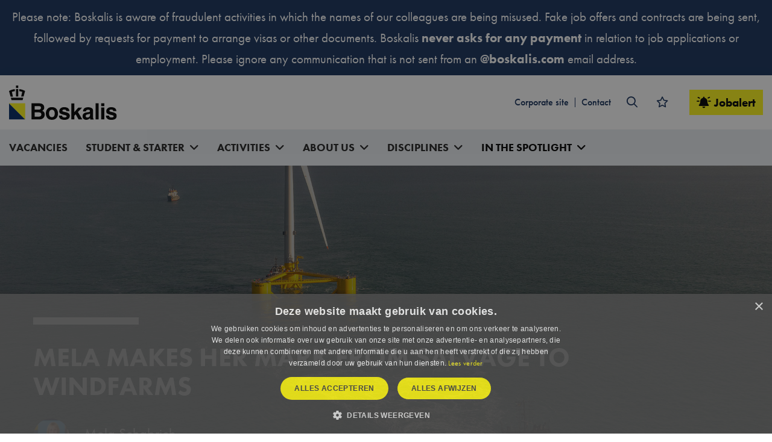

--- FILE ---
content_type: text/html; charset=UTF-8
request_url: https://careers.boskalis.com/testimonial/8/mela-makes-her-mark-from-salvage-to-windfarms
body_size: 11995
content:

<!DOCTYPE html>
<html lang="en" data-controller="front-end--keybinding--hotkey">
<head>
        
        <!-- Google Tag Manager -->
<script nonce="cLFI/EtL09J8sFI8KNFV3g==">!function(){"use strict";function l(e){for(var t=e,r=0,n=document.cookie.split(";");r<n.length;r++){var o=n[r].split("=");if(o[0].trim()===t)return o[1]}}function s(e){return localStorage.getItem(e)}function u(e){return window[e]}function A(e,t){e=document.querySelector(e);return t?null==e?void 0:e.getAttribute(t):null==e?void 0:e.textContent}var e=window,t=document,r="script",n="dataLayer",o="https://d.careers.boskalis.com",a="",i="868zknyybgmf",c="9f=aWQ9R1RNLTVXTFhXQzM%3D&es=lia4y",g="stapeUserId",v="",E="",d=!1;try{var d=!!g&&(m=navigator.userAgent,!!(m=new RegExp("Version/([0-9._]+)(.*Mobile)?.*Safari.*").exec(m)))&&16.4<=parseFloat(m[1]),f="stapeUserId"===g,I=d&&!f?function(e,t,r){void 0===t&&(t="");var n={cookie:l,localStorage:s,jsVariable:u,cssSelector:A},t=Array.isArray(t)?t:[t];if(e&&n[e])for(var o=n[e],a=0,i=t;a<i.length;a++){var c=i[a],c=r?o(c,r):o(c);if(c)return c}else console.warn("invalid uid source",e)}(g,v,E):void 0;d=d&&(!!I||f)}catch(e){console.error(e)}var m=e,g=(m[n]=m[n]||[],m[n].push({"gtm.start":(new Date).getTime(),event:"gtm.js"}),t.getElementsByTagName(r)[0]),v=I?"&bi="+encodeURIComponent(I):"",E=t.createElement(r),f=(d&&(i=8<i.length?i.replace(/([a-z]{8}$)/,"kp$1"):"kp"+i),!d&&a?a:o);E.async=!0,E.src=f+"/"+i+".js?"+c+v,null!=(e=g.parentNode)&&e.insertBefore(E,g)}();</script>
<!-- End Google Tag Manager -->

            <meta charset="utf-8">
                    <meta name="viewport" content="width=device-width, initial-scale=1">
                <meta http-equiv="X-UA-Compatible" content="IE=edge"/>
        <meta name="format-detection" content="telephone=no">
                <link rel="alternate" href="https://careers.boskalis.com/testimonial/8/mela-makes-her-mark-from-salvage-to-windfarms" hreflang="en">
    
    <!-- Primary Meta Tags -->
    <title>MELA MAKES HER MARK FROM SALVAGE TO WINDFARMS | Boskalis</title>
<meta name="description" content="" />

    <!-- Open graph / Facebook -->
    <meta property="og:title" content="MELA MAKES HER MARK FROM SALVAGE TO WINDFARMS | Boskalis" />
<meta property="og:description" content="" />
<meta property="og:url" content="https://careers.boskalis.com/testimonial/8/mela-makes-her-mark-from-salvage-to-windfarms" />
<meta property="og:image" content="https://careers.boskalis.com/media/cache/w1200/uploads/Testimonials.jpg" />
<meta property="og:type" content="website" />

    <script nonce="cLFI/EtL09J8sFI8KNFV3g==">
    function playAllVideoBg() {
        $('.is_video_bg').each(function () {
            var id = jQuery(this).find('.screen').attr('id');
            $('#' + id).data("youtubePlayer").onYouTubePlayerAPIReady();
        });
    }
</script>
        <script src="https://kit.fontawesome.com/d9323795c6.js" crossorigin="anonymous" nonce="cLFI/EtL09J8sFI8KNFV3g=="></script>
                                
            

            <link rel="icon" type="image/x-icon" href="/uploads/favicon.ico"/>
    
            <link rel="stylesheet" href="/base/build/v5-font-face.css?87e42c8c" nonce="cLFI/EtL09J8sFI8KNFV3g==">         <link rel="stylesheet" href="/base/build/fontawesome.css?83174117" nonce="cLFI/EtL09J8sFI8KNFV3g==">         <link rel="stylesheet" href="/base/build/fa-regular.css?c74b9f82" nonce="cLFI/EtL09J8sFI8KNFV3g==">
        <link rel="stylesheet" href="/base/build/fa-solid.css?9b1fbde3" nonce="cLFI/EtL09J8sFI8KNFV3g==">
        <link rel="stylesheet" href="/base/build/fa-light.css?5af75073" nonce="cLFI/EtL09J8sFI8KNFV3g==">
        <link rel="stylesheet" href="/base/build/fa-thin.css?e9185397" nonce="cLFI/EtL09J8sFI8KNFV3g==">
        <link rel="stylesheet" href="/base/build/fa-brands.css?442f9809" nonce="cLFI/EtL09J8sFI8KNFV3g==">
        <link rel="stylesheet" href="/base/build/fa-duotone.css?554aaa5c" nonce="cLFI/EtL09J8sFI8KNFV3g==">
        <link rel="stylesheet" href="/base/build/fa-sharp-thin.css?3cc87604" nonce="cLFI/EtL09J8sFI8KNFV3g==">
        <link rel="stylesheet" href="/base/build/fa-sharp-light.css?f4ff96e7" nonce="cLFI/EtL09J8sFI8KNFV3g==">
        <link rel="stylesheet" href="/base/build/fa-sharp-regular.css?3f933645" nonce="cLFI/EtL09J8sFI8KNFV3g==">
        <link rel="stylesheet" href="/base/build/fa-sharp-solid.css?2f5e155a" nonce="cLFI/EtL09J8sFI8KNFV3g==">
        <link rel="stylesheet" href="/base/build/fa-sharp-duotone-thin.css?a74b2c41" nonce="cLFI/EtL09J8sFI8KNFV3g==">
        <link rel="stylesheet" href="/base/build/fa-sharp-duotone-light.css?4ff24dd3" nonce="cLFI/EtL09J8sFI8KNFV3g==">
        <link rel="stylesheet" href="/base/build/fa-sharp-duotone-regular.css?e9aa1609" nonce="cLFI/EtL09J8sFI8KNFV3g==">
        <link rel="stylesheet" href="/base/build/fa-sharp-duotone-solid.css?005ce944" nonce="cLFI/EtL09J8sFI8KNFV3g==">
    
                    <link rel="stylesheet" as="style" href="/page/css/serena/contentbox/box.min.css">
        <link rel="stylesheet" as="style" href="/page/css/serena/bootstrap/bootstrap.5.3.min.css"/>
        <link rel="stylesheet" as="style" href="/page/css/serena/states/compiled-states.min.css"/>
        <link rel="stylesheet" href="/build/vendor.css?c0c386d7" nonce="cLFI/EtL09J8sFI8KNFV3g==">
        <link rel="stylesheet" href="/build/main.css?82d66795" nonce="cLFI/EtL09J8sFI8KNFV3g==">
        <link rel="stylesheet" href="/build/c.components.css?28079c18" nonce="cLFI/EtL09J8sFI8KNFV3g==">
        <link rel="stylesheet" href="/build/c.inputs.css?8ac7367e" nonce="cLFI/EtL09J8sFI8KNFV3g==">
        <link rel="stylesheet" href="/build/c.vacancy.css?76b7744e" nonce="cLFI/EtL09J8sFI8KNFV3g==">
        <link rel="stylesheet" href="/build/l.layouts.css?ead07ec8" nonce="cLFI/EtL09J8sFI8KNFV3g==">
        <link rel="stylesheet" href="/build/p.pages.css?9c6a2d67" nonce="cLFI/EtL09J8sFI8KNFV3g==">
                                
    <link rel="stylesheet" href="/build/werkenbijboskalis.style.extend.css?b1960a99" nonce="cLFI/EtL09J8sFI8KNFV3g==">

    <link rel="stylesheet" href="/build/werkenbijboskalis.style.p.testimonial.css?a4e84d74" nonce="cLFI/EtL09J8sFI8KNFV3g==">

            <link rel="stylesheet" as="style" href="/theme.css"/>
        <link rel="stylesheet" as="style" href="/theme/theme.1.css"/>
    
                        <link rel="canonical" href="https://careers.boskalis.com/testimonial/8/mela-makes-her-mark-from-salvage-to-windfarms">
            
            <meta name="facebook-domain-verification" content="kgifb2ba6qqg4ukggh8is74qu8nglq" />
    </head>
<body class=" page page_testimonial-detail site_1">
    
<!-- Google Tag Manager (noscript) -->
<noscript><iframe src="https://d.careers.boskalis.com/ns.html?id=GTM-5WLXWC3" height="0" width="0" style="display:none;visibility:hidden"></iframe></noscript>
<!-- End Google Tag Manager (noscript) -->
    




<!-- desktop header -->
            <div class="header-alert" data-controller="front-end--alert-dismiss">
            <div class="container-fluid">
                <div class="ck-content"><p>Please note: Boskalis is aware of fraudulent activities in which the names of our colleagues are being misused. Fake job offers and contracts are being sent, followed by requests for payment to arrange visas or other documents. Boskalis <strong>never asks for any payment</strong> in relation to job applications or employment. Please ignore any communication that is not sent from an <strong>@boskalis.com</strong>&nbsp;email address.</p></div>
            </div>
            <button type="button"
                    class="btn-close"
                    data-front-end--alert-dismiss-target="close">
                <i class="fa-regular fa-xmark"></i><span class="visually-hidden">Close</span>
            </button>
        </div>
        <header id="mainHeader" class="l-col-3 ">
        <div class="container-fluid is-container container-fluid is-content-fluid">
            <div class="head">
                <div class="grid flex-group">
                                                                        <div class="site-logo">
    <a href="/"
       title="Go to homepage" data-element-type="menu" data-element-label="logo" data-element-target="/">
        <img loading="lazy" src="/uploads/boskalis-logo.svg"
             alt="Getnoticed logo">
    </a>
</div>
                        
                                        <div class="webring-wrapper">
                        <nav class="webring-nav">
    <ul>
                                            <li tabindex="0" class="">

                    <a title="Corporate site" href="https://www.boskalis.com/" target="_blank">Corporate site</a>
    

                </li>
    
                                                                                    <li tabindex="0" class="">

                    <a title="Contact" href="/contact">
                        <span class="">Contact</span>
        </a>
    

                </li>
    
                

            <div class="language-switch-placeholder">
        </div>
                <span class="is-btn is-btn-icon search-toggle navbar-toggle--search">
            <i class="fal fa-search"></i>
        </span>
                <a href="/favorites"
           class=" is-btn is-btn-icon favorites-toggle">
            <span data-component="FavoriteCount">
                <i class="far fa-star"></i><span
                        class="d-none">Favorites</span>
                <div class="badge badge-float badge-notification badge--notification-bubble"
                     data-target="FavoriteCount">0</div>
            </span>
        </a>
                <a class="is-btn jobalert-toggle is-btn-accent small"
           href="/jobalert" data-component="JobAlertModal">
            <i class="fas fa-bell-on icon-before"></i><span>Jobalert</span>
                                </a>
        </ul>
</nav>                    </div>
                                    </div>
            </div>
            <!-- mobile header -->
                            <div data-component="MenuMobile" class="head mobile">
                    <div class="grid flex-group flex-group__mobile">
                                                                                <div class="site-logo">
    <a href="/"
       title="Go to homepage" data-element-type="menu" data-element-label="logo" data-element-target="/">
        <img loading="lazy" src="/uploads/boskalis-logo.svg"
             alt="Getnoticed logo">
    </a>
</div>
                        
                                                                                                        <div class="user-nav">
                                <div class="component_button">
                                    <div class="actions">
                                        
                        <div class="language-switch-placeholder">
            </div>
                                    <span class="is-btn is-btn-icon search-toggle navbar-toggle--search">
            <i class="fal fa-search"></i>
        </span>
                            <a href="/favorites"
           class=" is-btn is-btn-icon favorites-toggle">
            <span data-component="FavoriteCount">
                <i class="far fa-star"></i>
                <div class="badge badge-float badge-notification badge--notification-bubble"
                     data-target="FavoriteCount">0</div>
            </span>
        </a>
                                                        </div>
                                </div>
                            </div>
                        
                                                                            <div class="site-nav">
                                <button type="button" id="c-button--slide-left"
                                        class="navbar-toggle c-button--slide-left is-btn is-btn-icon">
                                    <span class="visually-hidden">Menu</span>
                                    <i class="fal fa-bars"></i>
                                </button>
                            </div>
                                            </div>
                </div>
                    </div>
        <div class="nav-wrapper">
            <div class="is-container container-fluid is-content-fluid">
                
<div class="site-nav">
    <nav class="header-nav" data-component-type="site-nav" data-content-group-title="main-menu">
        <ul>
                                                                                                <li 
                
                class=" ">

                        <a title="Vacancies"
           data-element-type="menu"
           data-element-label="Vacancies"
           data-element-hierarchy="Vacancies"
           data-element-target="/vacancies?_locale=en" 
        "
        href="/vacancies" >
                <span class="">Vacancies</span>
                        </a>
    

                    </li>
    
                                                                                                <li 
                tabindex="0"
                class=" has-submenu  ">

                        <a title="Student &amp; starter"
           data-element-type="menu"
           data-element-label="Student &amp; starter"
           data-element-hierarchy="Student &amp; starter"
           data-element-target="/student-starter?_locale=en" 
        "
        href="/student-starter" >
                <span class="">Student &amp; starter</span>
                        </a>
    

                            <ul tabindex="-1" data-component-type="site-nav-submenu" data-content-group-title="Student &amp; starter">
                                                                                                                <li 
                
                class="  flag-after ">

                        <a title="BOL &amp; BBL stages"
           data-element-type="menu"
           data-element-label="BOL &amp; BBL stages"
           data-element-hierarchy="BOL &amp; BBL stages"
           data-element-target="/bol-bbl-stages?_locale=en" 
        "
        href="/bol-bbl-stages" >
                <span class="">BOL &amp; BBL stages</span>
                        </a>
    

                    </li>
    
                                                                                                                <li 
                
                class=" ">

                        <a title="Practical internship"
           data-element-type="menu"
           data-element-label="Practical internship"
           data-element-hierarchy="Practical internship"
           data-element-target="/practical-internship?_locale=en" 
        "
        href="/practical-internship" >
                <span class="">Practical internship</span>
                        </a>
    

                    </li>
    
                                                                                                                <li 
                
                class=" ">

                        <a title="Graduate internship"
           data-element-type="menu"
           data-element-label="Graduate internship"
           data-element-hierarchy="Graduate internship"
           data-element-target="/graduate-internship?_locale=en" 
        "
        href="/graduate-internship" >
                <span class="">Graduate internship</span>
                        </a>
    

                    </li>
    
                                                                                                                <li 
                
                class=" ">

                        <a title="Starter"
           data-element-type="menu"
           data-element-label="Starter"
           data-element-hierarchy="Starter"
           data-element-target="/Starter?_locale=en" 
        "
        href="/Starter" >
                <span class="">Starter</span>
                        </a>
    

                    </li>
    
                                                                                                                <li 
                
                class=" ">

                        <a title="Traineeships"
           data-element-type="menu"
           data-element-label="Traineeships"
           data-element-hierarchy="Traineeships"
           data-element-target="/traineeships?_locale=en" 
        "
        href="/traineeships" >
                <span class="">Traineeships</span>
                        </a>
    

                    </li>
    
                                    </ul>
                    </li>
    
                                                                                                <li 
                tabindex="0"
                class=" has-submenu inactive-link ">

                        <a title="Activities"
           data-element-type="menu"
           data-element-label="Activities"
           data-element-hierarchy="Activities"
           data-element-target="/activities?_locale=en" 
        "
        href="/activities" >
                <span class="">Activities</span>
                        </a>
    

                            <ul tabindex="-1" data-component-type="site-nav-submenu" data-content-group-title="Activities">
                                                                        <li 
                
                class=" ">

                        <a title="Werken bij Boskalis Nederland"
           data-element-type="menu"
           data-element-label="Werken bij Boskalis Nederland"
           data-element-hierarchy="Werken bij Boskalis Nederland"
           data-element-target="_self"
           href="/option/organisation/boskalis-nederland" target="_self"><span>Werken bij Boskalis Nederland</span></a>
    

                    </li>
    
                                                                                                                <li 
                
                class="  flag-after ">

                        <a title="Werken in Infra"
           data-element-type="menu"
           data-element-label="Werken in Infra"
           data-element-hierarchy="Werken in Infra"
           data-element-target="/werken-in-infra?_locale=en" 
        "
        href="/werken-in-infra" >
                <span class="">Werken in Infra</span>
                        </a>
    

                    </li>
    
                                                                        <li 
                
                class=" ">

                        <a title="Working at Dredging"
           data-element-type="menu"
           data-element-label="Working at Dredging"
           data-element-hierarchy="Working at Dredging"
           data-element-target="_self"
           href="/option/organisation/dredging" target="_self"><span>Working at Dredging</span></a>
    

                    </li>
    
                                                                        <li 
                
                class=" ">

                        <a title="Working at Offshore Energy"
           data-element-type="menu"
           data-element-label="Working at Offshore Energy"
           data-element-hierarchy="Working at Offshore Energy"
           data-element-target="_self"
           href="/option/organisation/offshore-energy" target="_self"><span>Working at Offshore Energy</span></a>
    

                    </li>
    
                                                                        <li 
                
                class=" ">

                        <a title="Working at Salvage"
           data-element-type="menu"
           data-element-label="Working at Salvage"
           data-element-hierarchy="Working at Salvage"
           data-element-target="_self"
           href="/option/organisation/salvage" target="_self"><span>Working at Salvage</span></a>
    

                    </li>
    
                                                                                                        <li 
                
                class=" ">

                        <a title="Working at Towage"
           data-element-type="menu"
           data-element-label="Working at Towage"
           data-element-hierarchy="Working at Towage"
           data-element-target="                                                                                /option/organisation/towage
                    "
           href="
                                                                                        /option/organisation/towage
                            "><span>Working at Towage</span>
                    </a>
    

                    </li>
    
                                    </ul>
                    </li>
    
                                                                                                <li 
                tabindex="0"
                class=" has-submenu  ">

                        <a title="About us"
           data-element-type="menu"
           data-element-label="About us"
           data-element-hierarchy="About us"
           data-element-target="/about-us?_locale=en" 
        "
        href="/about-us" >
                <span class="">About us</span>
                        </a>
    

                            <ul tabindex="-1" data-component-type="site-nav-submenu" data-content-group-title="About us">
                                                                                                                <li 
                
                class=" ">

                        <a title="Stories"
           data-element-type="menu"
           data-element-label="Stories"
           data-element-hierarchy="Stories"
           data-element-target="/stories?_locale=en" 
        "
        href="/stories" >
                <span class="">Stories</span>
                        </a>
    

                    </li>
    
                                                                                                                <li 
                
                class=" ">

                        <a title="Terms of Employment"
           data-element-type="menu"
           data-element-label="Terms of Employment"
           data-element-hierarchy="Terms of Employment"
           data-element-target="/about-us/terms-of-employment/?_locale=en" 
        "
        href="/about-us/terms-of-employment/" >
                <span class="">Terms of Employment</span>
                        </a>
    

                    </li>
    
                                                                                                                <li 
                
                class=" ">

                        <a title="Sustainability"
           data-element-type="menu"
           data-element-label="Sustainability"
           data-element-hierarchy="Sustainability"
           data-element-target="/sustainability?_locale=en" 
        "
        href="/sustainability" >
                <span class="">Sustainability</span>
                        </a>
    

                    </li>
    
                                                                                                                <li 
                
                class=" ">

                        <a title="Young Boskalis"
           data-element-type="menu"
           data-element-label="Young Boskalis"
           data-element-hierarchy="Young Boskalis"
           data-element-target="/Young-Boskalis?_locale=en" 
        "
        href="/Young-Boskalis" >
                <span class="">Young Boskalis</span>
                        </a>
    

                    </li>
    
                                                                                                        <li 
                
                class=" ">

                        <a title="Events"
           data-element-type="menu"
           data-element-label="Events"
           data-element-hierarchy="Events"
           data-element-target="            /events/filter
        "
           href="
                    /events/filter
                "><span>Events</span>
                    </a>
    

                    </li>
    
                                    </ul>
                    </li>
    
                                                                                                <li 
                tabindex="0"
                class=" has-submenu inactive-link ">

                        <a title="Disciplines"
           data-element-type="menu"
           data-element-label="Disciplines"
           data-element-hierarchy="Disciplines"
           data-element-target="/disciplines?_locale=en" 
        "
        href="/disciplines" >
                <span class="">Disciplines</span>
                        </a>
    

                            <ul tabindex="-1" data-component-type="site-nav-submenu" data-content-group-title="Disciplines">
                                                                        <li 
                
                class=" ">

                        <a title="Crew"
           data-element-type="menu"
           data-element-label="Crew"
           data-element-hierarchy="Crew"
           data-element-target="_self"
           href="/option/function/crew-1" target="_self"><span>Crew</span></a>
    

                    </li>
    
                                                                        <li 
                
                class=" ">

                        <a title="Engineering"
           data-element-type="menu"
           data-element-label="Engineering"
           data-element-hierarchy="Engineering"
           data-element-target="_self"
           href="/option/function/engineering" target="_self"><span>Engineering</span></a>
    

                    </li>
    
                                                                        <li 
                
                class=" ">

                        <a title="Finance"
           data-element-type="menu"
           data-element-label="Finance"
           data-element-hierarchy="Finance"
           data-element-target="_self"
           href="/option/function/finance-3" target="_self"><span>Finance</span></a>
    

                    </li>
    
                                                                        <li 
                
                class=" ">

                        <a title="Project Management"
           data-element-type="menu"
           data-element-label="Project Management"
           data-element-hierarchy="Project Management"
           data-element-target="_self"
           href="/option/function/project-management-3" target="_self"><span>Project Management</span></a>
    

                    </li>
    
                                                                        <li 
                
                class=" ">

                        <a title="SHEQ"
           data-element-type="menu"
           data-element-label="SHEQ"
           data-element-hierarchy="SHEQ"
           data-element-target="_self"
           href="/option/function/sheq" target="_self"><span>SHEQ</span></a>
    

                    </li>
    
                                                                        <li 
                
                class=" ">

                        <a title="Superintendents"
           data-element-type="menu"
           data-element-label="Superintendents"
           data-element-hierarchy="Superintendents"
           data-element-target="_self"
           href="/option/function/technical-superintendents" target="_self"><span>Superintendents</span></a>
    

                    </li>
    
                                                                        <li 
                
                class=" ">

                        <a title="Tender"
           data-element-type="menu"
           data-element-label="Tender"
           data-element-hierarchy="Tender"
           data-element-target="_self"
           href="/option/function/tender" target="_self"><span>Tender</span></a>
    

                    </li>
    
                                                                        <li 
                
                class=" ">

                        <a title="Survey"
           data-element-type="menu"
           data-element-label="Survey"
           data-element-hierarchy="Survey"
           data-element-target="_self"
           href="https://careers.boskalis.com/option/function/survey-3" target="_self"><span>Survey</span></a>
    

                    </li>
    
                                    </ul>
                    </li>
    
                                                        <li 
                tabindex="0"
                class=" has-submenu  ">

                        <a><span>In the Spotlight</span></a>
    

                            <ul tabindex="-1" data-component-type="site-nav-submenu" data-content-group-title="In the Spotlight">
                                                                                                                <li 
                
                class="  flag-after ">

                        <a title="Ontwerpbureau"
           data-element-type="menu"
           data-element-label="Ontwerpbureau"
           data-element-hierarchy="Ontwerpbureau"
           data-element-target="/ontwerpbureau?_locale=en" 
        "
        href="/ontwerpbureau" >
                <span class="">Ontwerpbureau</span>
                        </a>
    

                    </li>
    
                                                                                                                <li 
                
                class="  flag-after ">

                        <a title="Cluster Omgeving"
           data-element-type="menu"
           data-element-label="Cluster Omgeving"
           data-element-hierarchy="Cluster Omgeving"
           data-element-target="/cluster-omgeving?_locale=en" 
        "
        href="/cluster-omgeving" >
                <span class="">Cluster Omgeving</span>
                        </a>
    

                    </li>
    
                                                                                                                <li 
                
                class="  flag-after ">

                        <a title="Vakspecialisten"
           data-element-type="menu"
           data-element-label="Vakspecialisten"
           data-element-hierarchy="Vakspecialisten"
           data-element-target="/vakspecialisten?_locale=en" 
        "
        href="/vakspecialisten" >
                <span class="">Vakspecialisten</span>
                        </a>
    

                    </li>
    
                                    </ul>
                    </li>
    
                                                                                        
                                                                                        
                    </ul>
    </nav>
</div>            </div>
        </div>
    </header>

<!-- Mobile menu (slideout) -->
    <div class="mobilemenu" id="o-wrapper">
        <nav id="c-menu--slide-left" class="c-menu c-menu--slide-right">
            <div class="head">
                                    <div class="site-logo">
    <a href="/"
       title="Go to homepage" data-element-type="menu" data-element-label="logo" data-element-target="/">
        <img loading="lazy" src="/uploads/boskalis-logo.svg"
             alt="Getnoticed logo">
    </a>
</div>
                    <button class="c-menu__close navbar-toggle is-btn is-btn-icon">
                        <i class="far fa-times"></i>
                    </button>
                            </div>
            <div class="wrapper">
                                    <ul class="c-menu__items">
                        
                                                                                                                        <li class="c-menu__item ">
                        <a class="c-menu__link" title="Vacancies"
               href="/vacancies?_locale=en">
                Vacancies
                            </a>
        
                </li>
    
                                                                                                                        <li class="c-menu__item ">
                        <a class="c-menu__link" title="Student &amp; starter"
               href="/student-starter?_locale=en">
                Student &amp; starter
                            </a>
        
                    <span class="submenu-next">
                <i class="far fa-angle-right"></i>
            </span>
            <ul>
                <span class="submenu-back">
                    <i class="far fa-angle-left"></i>
                </span>
                                                                                                        <li class="c-menu__item  flag-after">
                        <a class="c-menu__link" title="BOL &amp; BBL stages"
               href="/bol-bbl-stages?_locale=en">
                BOL &amp; BBL stages
                            </a>
        
                </li>
    
                                                                                                        <li class="c-menu__item ">
                        <a class="c-menu__link" title="Practical internship"
               href="/practical-internship?_locale=en">
                Practical internship
                            </a>
        
                </li>
    
                                                                                                        <li class="c-menu__item ">
                        <a class="c-menu__link" title="Graduate internship"
               href="/graduate-internship?_locale=en">
                Graduate internship
                            </a>
        
                </li>
    
                                                                                                        <li class="c-menu__item ">
                        <a class="c-menu__link" title="Starter"
               href="/Starter?_locale=en">
                Starter
                            </a>
        
                </li>
    
                                                                                                        <li class="c-menu__item ">
                        <a class="c-menu__link" title="Traineeships"
               href="/traineeships?_locale=en">
                Traineeships
                            </a>
        
                </li>
    
                            </ul>
                </li>
    
                                                                                                                        <li class="c-menu__item  inactive-link">
                        <a class="c-menu__link" title="Activities"
               href="/activities?_locale=en">
                Activities
                            </a>
        
                    <span class="submenu-next">
                <i class="far fa-angle-right"></i>
            </span>
            <ul>
                <span class="submenu-back">
                    <i class="far fa-angle-left"></i>
                </span>
                                                                <li class="c-menu__item ">
                        <a class="c-menu__link" title="Werken bij Boskalis Nederland" href="/option/organisation/boskalis-nederland" target="_blank">Werken bij Boskalis Nederland</a>
        
                </li>
    
                                                                                                        <li class="c-menu__item  flag-after">
                        <a class="c-menu__link" title="Werken in Infra"
               href="/werken-in-infra?_locale=en">
                Werken in Infra
                            </a>
        
                </li>
    
                                                                <li class="c-menu__item ">
                        <a class="c-menu__link" title="Working at Dredging" href="/option/organisation/dredging" target="_blank">Working at Dredging</a>
        
                </li>
    
                                                                <li class="c-menu__item ">
                        <a class="c-menu__link" title="Working at Offshore Energy" href="/option/organisation/offshore-energy" target="_blank">Working at Offshore Energy</a>
        
                </li>
    
                                                                <li class="c-menu__item ">
                        <a class="c-menu__link" title="Working at Salvage" href="/option/organisation/salvage" target="_blank">Working at Salvage</a>
        
                </li>
    
                                                                                                <li class="c-menu__item ">
                        <a class="c-menu__link" title="Working at Towage"
               href="/option/organisation/towage">Working at Towage</a>
        
                </li>
    
                            </ul>
                </li>
    
                                                                                                                        <li class="c-menu__item ">
                        <a class="c-menu__link" title="About us"
               href="/about-us?_locale=en">
                About us
                            </a>
        
                    <span class="submenu-next">
                <i class="far fa-angle-right"></i>
            </span>
            <ul>
                <span class="submenu-back">
                    <i class="far fa-angle-left"></i>
                </span>
                                                                                                        <li class="c-menu__item ">
                        <a class="c-menu__link" title="Stories"
               href="/stories?_locale=en">
                Stories
                            </a>
        
                </li>
    
                                                                                                        <li class="c-menu__item ">
                        <a class="c-menu__link" title="Terms of Employment"
               href="/about-us/terms-of-employment/?_locale=en">
                Terms of Employment
                            </a>
        
                </li>
    
                                                                                                        <li class="c-menu__item ">
                        <a class="c-menu__link" title="Sustainability"
               href="/sustainability?_locale=en">
                Sustainability
                            </a>
        
                </li>
    
                                                                                                        <li class="c-menu__item ">
                        <a class="c-menu__link" title="Young Boskalis"
               href="/Young-Boskalis?_locale=en">
                Young Boskalis
                            </a>
        
                </li>
    
                                                                                                <li class="c-menu__item ">
                        <a class="c-menu__link" title="Events"
               href="/events/filter">Events</a>
        
                </li>
    
                            </ul>
                </li>
    
                                                                                                                        <li class="c-menu__item  inactive-link">
                        <a class="c-menu__link" title="Disciplines"
               href="/disciplines?_locale=en">
                Disciplines
                            </a>
        
                    <span class="submenu-next">
                <i class="far fa-angle-right"></i>
            </span>
            <ul>
                <span class="submenu-back">
                    <i class="far fa-angle-left"></i>
                </span>
                                                                <li class="c-menu__item ">
                        <a class="c-menu__link" title="Crew" href="/option/function/crew-1" target="_blank">Crew</a>
        
                </li>
    
                                                                <li class="c-menu__item ">
                        <a class="c-menu__link" title="Engineering" href="/option/function/engineering" target="_blank">Engineering</a>
        
                </li>
    
                                                                <li class="c-menu__item ">
                        <a class="c-menu__link" title="Finance" href="/option/function/finance-3" target="_blank">Finance</a>
        
                </li>
    
                                                                <li class="c-menu__item ">
                        <a class="c-menu__link" title="Project Management" href="/option/function/project-management-3" target="_blank">Project Management</a>
        
                </li>
    
                                                                <li class="c-menu__item ">
                        <a class="c-menu__link" title="SHEQ" href="/option/function/sheq" target="_blank">SHEQ</a>
        
                </li>
    
                                                                <li class="c-menu__item ">
                        <a class="c-menu__link" title="Superintendents" href="/option/function/technical-superintendents" target="_blank">Superintendents</a>
        
                </li>
    
                                                                <li class="c-menu__item ">
                        <a class="c-menu__link" title="Tender" href="/option/function/tender" target="_blank">Tender</a>
        
                </li>
    
                                                                <li class="c-menu__item ">
                        <a class="c-menu__link" title="Survey" href="https://careers.boskalis.com/option/function/survey-3" target="_blank">Survey</a>
        
                </li>
    
                            </ul>
                </li>
    
                                                                                <li class="c-menu__item ">
                        <span class="c-menu__link">In the Spotlight</span>
        
                    <span class="submenu-next">
                <i class="far fa-angle-right"></i>
            </span>
            <ul>
                <span class="submenu-back">
                    <i class="far fa-angle-left"></i>
                </span>
                                                                                                        <li class="c-menu__item  flag-after">
                        <a class="c-menu__link" title="Ontwerpbureau"
               href="/ontwerpbureau?_locale=en">
                Ontwerpbureau
                            </a>
        
                </li>
    
                                                                                                        <li class="c-menu__item  flag-after">
                        <a class="c-menu__link" title="Cluster Omgeving"
               href="/cluster-omgeving?_locale=en">
                Cluster Omgeving
                            </a>
        
                </li>
    
                                                                                                        <li class="c-menu__item  flag-after">
                        <a class="c-menu__link" title="Vakspecialisten"
               href="/vakspecialisten?_locale=en">
                Vakspecialisten
                            </a>
        
                </li>
    
                            </ul>
                </li>
    
                                                                                                                
                                                                                                                
                                            </ul>
                    <div class="webring-wrapper">
                        <nav class="webring-nav">
    <ul class="c-menu__items">
                                                <li class="c-menu__item ">
                        <a class="c-menu__link" title="Corporate site" href="https://www.boskalis.com/" target="_blank">Corporate site</a>
        
                </li>
    
                                                                                        <li class="c-menu__item ">
                        <a class="c-menu__link" title="Contact"
               href="/contact?_locale=en">
                Contact
                            </a>
        
                </li>
    
                            <a class="is-btn jobalert-toggle is-btn-accent"
               href="/jobalert" data-component="JobAlertModal">
                <i class="far fa-bell-on icon-before"></i><span>Jobalert</span>
            </a>
            </ul>
</nav>                    </div>
                            </div>
        </nav><!-- /c-menu slide-left -->
    </div>
    <div id="c-mask" class="c-mask"></div><!-- /c-mask -->

        <!-- start search overlay -->
    <div class="is-overlay is-overlay--fullscreen search-overlay ">
        <div class="flex-group">
            <div class="component component_overlay-search flex-group">
                <h2 class="section-title">What are you looking for?</h2>
                <form method="get" class="search-form" action="/search">
                    <div class="form-group">
                        <input id="field" class="form-control" type="text" value="" name="q"
                               placeholder="What are you looking for?">
                    </div>
                </form>
                <nav class="overlay-close container-fluid">
                    <div class="flex-group">
                        <a href="#" class="is-btn is-background-color-accent"
                           id="search-submit-trigger">Search
                        </a>
                        <a href="javascript:void(0)" class="is-btn is-btn-link close-btn c-align">
                            <i class="fal fa-times icon-before"></i> Close
                        </a>
                    </div>
                </nav>
            </div>
        </div>
    </div>
    <!-- end searchOverlay -->


    <div id="pagewrapper" class="is-wrapper pagewrapper">
                                            <div class="section layout layout_hero ">
        <div class="is-overlay">
                            <div class="is-overlay-bg"
                     style="background-image: url('/uploads/1920x1080_0056_FF109114 (2).jpg');"></div>
                        <div class="is-overlay-color"></div>
            <div class="is-overlay-content"></div>
        </div>
        <div class="is-boxes">
            <div class="is-box-centered is-content-bottom">
                <div class="is-container">
                                            <div class="component component_hero-content hero-content">
                            
<div class="partial partial_intro">
    <div class=" ">
            <div class="content">
        <h2 class="section-title">
            MELA MAKES HER MARK FROM SALVAGE TO WINDFARMS
        </h2>
    </div>
                    <div class="author">
                                    <figure class="author-img">
                        <img loading="lazy" src="https://careers.boskalis.com/media/cache/square_crop_center/rc/ywhJmxrP/uploads/Photo_Mela_Schabrich_02%20%28002%29.jpg"
                             alt="">
                    </figure>
                
                <div class="author-name">
                                            <h1 class="name">Mela Schabrich</h1>
                        <h2 class="company"></h2>
                                    </div>
            </div>
            </div>
</div>
                        </div>
                                    </div>
                <div class="is-container scroller-container">
                    <div class="component component_scroller">
                        <div class="scroller">
                            <i class="fa-light fa-chevron-down"></i>
                        </div>
                    </div>
                </div>
            </div>
        </div>
    </div>
                <div class="section is-section layout ">
        <div class="is-boxes">
            <div class="is-box-centered">
                <div class="is-container">
                    <div class="layout layout_content-wrapper">
                        <div class="content-grid">
                            <h2 class="section-title small">What inspires me to work
                                at Boskalis?</h2>
                            <div class="content">
                                <p>Mela Schabrich (26) has always looked beyond her immediate boundaries to gain life experience. After studying Naval Architecture for her BSc. in Hamburg, she completed her studies in Norway with a Masters in Marine Technology. She joined Boskalis in 2019 on her traineeship with the Offshore Energy Division.</p>

<p><b>Broad scope</b><br />
Mela began work within SMIT salvage, learning about miscellaneous salvage operations like wreck removal, dewatering, etc. &ldquo;What impressed me was the variety and scope of activities,&rdquo; says Mela. &ldquo;After being in the office the first months I already had a good idea about the theoretical/technical side of the operations, but experiencing the actual size of the casualties and the processes on-site was amazing.&rdquo;</p>

<p>Meanwhile, Mela has worked within Boskalis Marine Services on a project in Congo and a tender in Russia and is now working within Boskalis Heavy Lifting on a tender for a wind farm installation. &ldquo;My tasks vary from project to project. As a trainee in Boskalis you have a great opportunity to see a lot of different departments and teams and be involved in many different activities, ranging from rigging design to method statements, safety regulations, and many other processes. I learned a lot from method discussions, which brought the team together to share ideas and proposals, for example for towage operations, foundation installation or mooring-line recovery &ndash; which is not as simple as it sounds! I think it&rsquo;s great that everyone can contribute their ideas, including trainees.&rdquo;</p>

<p><b>Making an impact</b><br />
Working on other tenders and projects has broadened Mela&rsquo;s experience. &ldquo;One of the best parts is learning to cooperate with people in other countries. I enjoy meeting people from different cultures, and the chance to see how others work, what they do better, and how we could adapt and develop their methods. I&rsquo;m excited about what the future may bring,&rdquo; she says. &ldquo;Project Engineering attracts me. It&rsquo;s still mostly a man&rsquo;s world at the moment &ndash; and I appreciate the support I get as a woman in this field in my network at Boskalis. I&rsquo;d like to be able to support other women in engineering in the future. I&rsquo;d also like to make my mark by improving our working methods where possible. It doesn&rsquo;t have to be world-shaking decisions; even small decisions can have a big impact here.&rdquo;</p>

<p>Ready to become a trainee? <a href="https://careers.boskalis.com/Boskalis-Traineeships" target="_self">Discover the possibilities</a>.</p>
                            </div>
                        </div>
                    </div>
                </div>
            </div>
        </div>
    </div>
                                    <div class="section is-section layout layout_related-testimonials ">
            <div class="is-boxes">
                <div class="is-box-centered">
                    <div class="is-container">
                        <h2 class="section-title small">More stories</h2>
                        <div class="component component_testimonial">
                            <div data-component="Carousel" data-slick-preset="small_screen">
                                                                    

<div class="partial partial_testimonial_list-item  ">
                <div class="image">
                                                <img loading="lazy" class="card-img-top author-img"
                         src="https://careers.boskalis.com/media/cache/bos_testimonial/uploads/Alex%20Anderbudge%20%281%29.jpg"
                         alt="">
                                <div class="corner-overlay is-gradient-to-top-black"></div>
                    </div>
                <div class="content">
                            <p><a href="/testimonial/37/alex-is-making-his-mark-as-graduate-project-engineer"
                  title="ALEX IS MAKING HIS MARK AS GRADUATE PROJECT ENGINEER">ALEX IS MAKING HIS MARK AS GRADUATE PROJECT ENGINEER</a></p>
                            <a href="/testimonial/37/alex-is-making-his-mark-as-graduate-project-engineer"
               title="ALEX IS MAKING HIS MARK AS GRADUATE PROJECT ENGINEER" class="is-btn view-detail arrow-overflow"
               data-settings='{"class": "buttonProps"}'>
                <span class="arrow">Show <i class="far fa-angle-right"></i></span>
            </a>
            </div>
</div>                                                                    

<div class="partial partial_testimonial_list-item  ">
                <div class="image">
                                                <img loading="lazy" class="card-img-top author-img"
                         src="https://careers.boskalis.com/media/cache/bos_testimonial/uploads/Nick%20580x375%20%281%29.jpg"
                         alt="">
                                <div class="corner-overlay is-gradient-to-top-black"></div>
                    </div>
                <div class="content">
                            <p><a href="/testimonial/21/nick-maakt-impact-bij-het-ontwerpbureau"
                  title="NICK MAAKT IMPACT BIJ HET ONTWERPBUREAU">NICK MAAKT IMPACT BIJ HET ONTWERPBUREAU</a></p>
                            <a href="/testimonial/21/nick-maakt-impact-bij-het-ontwerpbureau"
               title="NICK MAAKT IMPACT BIJ HET ONTWERPBUREAU" class="is-btn view-detail arrow-overflow"
               data-settings='{"class": "buttonProps"}'>
                <span class="arrow">Show <i class="far fa-angle-right"></i></span>
            </a>
            </div>
</div>                                                                    

<div class="partial partial_testimonial_list-item  ">
                <div class="image">
                                                <img loading="lazy" class="card-img-top author-img"
                         src="https://careers.boskalis.com/media/cache/bos_testimonial/uploads/Alessio%20-%20Klein%20%281%29.jpg"
                         alt="">
                                <div class="corner-overlay is-gradient-to-top-black"></div>
                    </div>
                <div class="content">
                            <p><a href="/testimonial/45/alessio-is-making-his-mark-as-a-fleet-management-trainee"
                  title="ALESSIO IS MAKING HIS MARK AS A FLEET MANAGEMENT TRAINEE">ALESSIO IS MAKING HIS MARK AS A FLEET MANAGEMENT TRAINEE</a></p>
                            <a href="/testimonial/45/alessio-is-making-his-mark-as-a-fleet-management-trainee"
               title="ALESSIO IS MAKING HIS MARK AS A FLEET MANAGEMENT TRAINEE" class="is-btn view-detail arrow-overflow"
               data-settings='{"class": "buttonProps"}'>
                <span class="arrow">Show <i class="far fa-angle-right"></i></span>
            </a>
            </div>
</div>                                                            </div>
                        </div>
                        <a href="/stories"
                           class="is-btn is-btn-outlined-primary">More stories</a>
                    </div>
                </div>
            </div>
        </div>
                        
<div class="section is-section is-section-auto section_cta is-background-color-primary is-light-text">
    <div class="is-boxes">
        <div class="is-box-centered">
            <div class="is-container">
                <div class="component component_cta">
                    <h2>Can&#39;t find a suitable<br />
vacancy?</h2>

<div>
<p>Create a job alert</p>

<div><a class="is-btn is-background-color-accent" data-component="JobAlertModal" href="/jobalert">Subscribe</a></div>
</div>
                </div>
            </div>
        </div>
    </div>
</div>        </div>
    

    <footer>
                <div class="is-container is-content-1200">
            <div class="grid">
                                                            <div id="footercolumn" class="footercolumn">
                                                            
                                                        <div class="widget widget--sm widget--sm__default">
                        <a href="https://www.facebook.com/Boskalis"
                   title="Follow Boskalis on Facebook"
                   target="_blank" data-element-target="https://www.facebook.com/Boskalis" data-element-type="image" data-element-label="follow on facebook" data-custom-object='{"elementAction":"exit"}'><i class="fab fa-fw fa-facebook-f"></i></a>
                                <a href="https://twitter.com/beleefboskalis"
                   title="Follow Boskalis on X"
                   target="_blank" data-element-target="https://twitter.com/beleefboskalis" data-element-type="image" data-element-label="follow on X" data-custom-object='{"elementAction":"exit"}'><i class="fab fa-fw fa-x-twitter"></i></a>
                                <a href="https://www.linkedin.com/company/boskalis"
                   title="Follow Boskalis on Linkedin"
                   target="_blank" data-element-target="https://www.linkedin.com/company/boskalis" data-element-type="image" data-element-label="follow on linked" data-custom-object='{"elementAction":"exit"}'><i class="fab fa-fw fa-linkedin-in"></i></a>
                                <a href="https://www.youtube.com/channel/UCLWFWLaHTyz4h7wc4sv6TNQ"
                   title="Follow Boskalis on Youtube"
                   target="_blank" data-element-target="https://www.youtube.com/channel/UCLWFWLaHTyz4h7wc4sv6TNQ" data-element-type="image" data-element-label="follow on youtube" data-custom-object='{"elementAction":"exit"}'><i class="fab fa-fw fa-youtube"></i></a>
                                <a href="https://www.instagram.com/boskalis_official/"
                   title="Follow Boskalis on Instagram"
                   target="_blank" data-element-target="https://www.instagram.com/boskalis_official/" data-element-type="image" data-element-label="follow on instagram" data-custom-object='{"elementAction":"exit"}'><i class="fab fa-fw fa-instagram"></i></a>
                                </div>                        </div>
                                                                                            <div class="footercolumn">
                                <h2 data-bs-toggle="collapse" data-bs-target="#footercol-collapse1" aria-expanded="true" aria-controls="footercol-collapse1">About us</h2>
                                <ul class="collapse show" id="footercol-collapse1">
                                                                                                                                                <li tabindex="0" class="">

                    <a title="About us" href="
                    /about-us
                ">About us</a>
    

                </li>
    
                                                                                                            <li tabindex="0" class="">

                    <a title="Stories" href="
                    /stories
                ">Stories</a>
    

                </li>
    
                                                                                                            <li tabindex="0" class="">

                    <a title="Events" href="
                    /events/filter
                ">Events</a>
    

                </li>
    
                                                                                                            <li tabindex="0" class="">

                    <a title="Contact" href="
                    /contact
                ">Contact</a>
    

                </li>
    
                                                                                                            </ul>
                            </div>
                                                    <div class="footercolumn">
                                <h2 data-bs-toggle="collapse" data-bs-target="#footercol-collapse2" aria-expanded="false" aria-controls="footercol-collapse2">Disciplines</h2>
                                <ul class="collapse" id="footercol-collapse2">
                                                                                                                                                <li tabindex="0" class="">

                    <a title="Engineering" href="
                                                                                                                                /option/critical-workforce-segments/engineering
                            ">Engineering</a>
    

                </li>
    
                                                                                                            <li tabindex="0" class="">

                    <a title="Finance" href="
                                                                                                                                /option/disciplines-1/finance-3
                            ">Finance</a>
    

                </li>
    
                                                                                                            <li tabindex="0" class="">

                    <a title="Project Management" href="
                                                                                                                                /option/disciplines-1/project-management-3
                            ">Project Management</a>
    

                </li>
    
                                                                                                            <li tabindex="0" class="">

                    <a title="SHEQ" href="
                                                                                                                                /option/critical-workforce-segments/sheq
                            ">SHEQ</a>
    

                </li>
    
                                                                                                            <li tabindex="0" class="">

                    <a title="Superintendents" href="
                                                                                                                                /option/critical-workforce-segments/technical-superintendents
                            ">Superintendents</a>
    

                </li>
    
                                                                                                            <li tabindex="0" class="">

                    <a title="Tender" href="
                                                                                                                                /option/critical-workforce-segments/tender
                            ">Tender</a>
    

                </li>
    
                                                                                                            </ul>
                            </div>
                                                    <div class="footercolumn">
                                <h2 data-bs-toggle="collapse" data-bs-target="#footercol-collapse3" aria-expanded="false" aria-controls="footercol-collapse3">Vacancies</h2>
                                <ul class="collapse" id="footercol-collapse3">
                                                                                                                                                <li tabindex="0" class="">

                    <a title="Vacancies" href="
                    /vacancies
                ">Vacancies</a>
    

                </li>
    
                                                                                                            <li tabindex="0" class="">

                    <a title="Create jobalert" href="
                    /jobalert
                ">Create jobalert</a>
    

                </li>
    
                                                                                                            <li tabindex="0" class="">

                    <a title="Favorites" href="
                    /favorites
                ">Favorites</a>
    

                </li>
    
                                                                                                            <li tabindex="0" class="">

                    <a title="Choice compass" href="/vacancies" target="_blank">Choice compass</a>
    

                </li>
    
                                                                                                            </ul>
                            </div>
                                                                        </div>
            <div class="back_to_top" data-component="ScrollTo" data-bs-target="body" title="top">
                <a href="javascript:void(0)">
                    <span>top</span>
                </a>
            </div>
        </div>
                    <div class="subfooter">
                <div class="is-container is-content-1200">
                                    </div>
            </div>
            </footer>
                        <div class="footer-webring">
                <div class="is-container is-content-1200">
                    <ul>
                        <li class="copyright-info">&copy; 2026 Boskalis</li>
                        <div>
                            <li>
                                <a href="/privacy-statement" target="_blank">Privacy Statement</a>
                            </li>
                                                                                    <li tabindex="0" class="">

                    <a title="Cookie statement" href="
                    /cookie-policy
                ">Cookie statement</a>
    

                </li>
    
                                                    </div>
                    </ul>
                </div>
            </div>
                        <div class="modal fade" role="dialog" id="maps-modal">
    <div class="modal-dialog modal-lg" role="document">
        <div class="modal-content">
            <div class="modal-body is-padding-0">
                <div class="map-responsive">
                    <div id="map-canvas" style="width: 100%; height: 400px;"></div>
                </div>
            </div>
        </div>
    </div>
</div>    

    <div class="modal fade" id="defaultModal" tabindex="-1" role="dialog" aria-labelledby="defaultModal"
         aria-hidden="true">
        <div class="modal-dialog modal-dialog-centered modal-lg" role="document">
            <div class="modal-content">
                <div class="modal-header">
                    <button type="button" class="btn-close" data-bs-dismiss="modal" aria-label="Close">
                        <span aria-hidden="true"><a class="fal fa-times"></a></span>
                    </button>
                </div>
                <div class="modal-body">
                </div>
            </div>
        </div>
    </div>

    

    <script data-cookieconsent="ignore" nonce="cLFI/EtL09J8sFI8KNFV3g==">
        var loadingSpinnerSource = '/assets/contentbox/spinner.svg';
        var loadingBlackSpinnerSource = '/assets/contentbox/spinner-black.svg';

        var masterUrl = "";
        if (masterUrl) {
            window.masterUrl = masterUrl;
        }
        window.langSwitchDesign = 'text';
        window.flags = {"nl":"flag-icon flag-icon-nl","en":"flag-icon flag-icon-gb","de":"flag-icon flag-icon-de","fr":"flag-icon flag-icon-fr"};
        window.googleMapsSettings = {
            map: {
                    zoom: 6,
                    center: { lat: 52.264095, lng: 13.547063 },
                    styles: [
                    { "elementType": "geometry", "stylers": [ { "color": "#f5f5f5" } ] },
                    { "elementType": "labels", "stylers": [ { "visibility": "off" } ] },
                    { "elementType": "labels.icon", "stylers": [ { "visibility": "off" } ] },
                    { "elementType": "labels.text.fill", "stylers": [ { "color": "#616161" } ] },
                    { "elementType": "labels.text.stroke", "stylers": [ { "color": "#f5f5f5" } ] },
                    { "featureType": "administrative.country", "elementType": "geometry", "stylers": [ { "color": "#799bbb" }, { "weight": 2 } ] },
                    { "featureType": "administrative.country", "elementType": "labels", "stylers": [ { "visibility": "off" } ] },
                    { "featureType": "administrative.land_parcel", "stylers": [ { "visibility": "off" } ] },
                    { "featureType": "administrative.land_parcel", "elementType": "labels", "stylers": [ { "visibility": "off" } ] },
                    { "featureType": "administrative.land_parcel", "elementType": "labels.text.fill", "stylers": [ { "color": "#bdbdbd" } ] },
                    { "featureType": "administrative.locality", "elementType": "labels", "stylers": [ { "visibility": "off" } ] },
                    { "featureType": "administrative.neighborhood", "stylers": [ { "visibility": "off" } ] },
                    { "featureType": "administrative.neighborhood", "elementType": "labels", "stylers": [ { "visibility": "off" } ] },
                    { "featureType": "administrative.province", "elementType": "geometry.stroke", "stylers": [ { "color": "#799bbb" }, { "weight": 2 } ] },
                    { "featureType": "administrative.province", "elementType": "labels", "stylers": [ { "visibility": "off" } ] },
                    { "featureType": "landscape.man_made", "elementType": "labels", "stylers": [ { "visibility": "off" } ] },
                    { "featureType": "landscape.natural", "elementType": "labels", "stylers": [ { "visibility": "off" } ] },
                    { "featureType": "poi", "elementType": "geometry", "stylers": [ { "color": "#eeeeee" } ] },
                    { "featureType": "poi", "elementType": "labels", "stylers": [ { "visibility": "off" } ] },
                    { "featureType": "poi", "elementType": "labels.text.fill", "stylers": [ { "color": "#757575" } ] },
                    { "featureType": "poi.park", "elementType": "geometry", "stylers": [ { "color": "#e5e5e5" } ] },
                    { "featureType": "poi.park", "elementType": "geometry.fill", "stylers": [ { "visibility": "off" } ] },
                    { "featureType": "poi.park", "elementType": "labels.text.fill", "stylers": [ { "color": "#9e9e9e" } ] },
                    { "featureType": "road", "stylers": [ { "visibility": "off" } ] },
                    { "featureType": "road", "elementType": "geometry", "stylers": [ { "color": "#ffffff" } ] },
                    { "featureType": "road.arterial", "elementType": "labels.text.fill", "stylers": [ { "color": "#757575" } ] },
                    { "featureType": "road.highway", "elementType": "geometry", "stylers": [ { "color": "#dadada" } ] },
                    { "featureType": "road.highway", "elementType": "labels.text.fill", "stylers": [ { "color": "#616161" } ] },
                    { "featureType": "road.local", "elementType": "labels.text.fill", "stylers": [ { "color": "#9e9e9e" } ] },
                    { "featureType": "transit.line", "elementType": "geometry", "stylers": [ { "color": "#e5e5e5" } ] },
                    { "featureType": "transit.station", "elementType": "geometry", "stylers": [ { "color": "#eeeeee" } ] },
                    { "featureType": "water", "elementType": "geometry", "stylers": [ { "color": "#c9c9c9" } ] },
                    { "featureType": "water", "elementType": "geometry.fill", "stylers": [ { "color": "#b9d8e0" } ] },
                    { "featureType": "water", "elementType": "labels.text.fill", "stylers": [ { "color": "#9e9e9e" } ] } ]
                    },
            marker: {
                      "path": "M172.268 501.67C26.97 291.031 0 269.413 0 192 0 85.961 85.961 0 192 0s192 85.961 192 192c0 77.413-26.97 99.031-172.268 309.67-9.535 13.774-29.93 13.773-39.464 0zM192 272c44.183 0 80-35.817 80-80s-35.817-80-80-80-80 35.817-80 80 35.817 80 80 80z",
                      "fillColor": "#e35205",
                      "fillOpacity": 1,
                      "scale": .075,
                      "strokeColor": "transparent",
                      "strokeWeight": 0,
                      "anchor": [196, 501]
                    },
            selectedMarker: {
                      "path": "M172.268 501.67C26.97 291.031 0 269.413 0 192 0 85.961 85.961 0 192 0s192 85.961 192 192c0 77.413-26.97 99.031-172.268 309.67-9.535 13.774-29.93 13.773-39.464 0zM192 272c44.183 0 80-35.817 80-80s-35.817-80-80-80-80 35.817-80 80 35.817 80 80 80z",
                      "fillColor": "#e35205",
                      "fillOpacity": 1,
                      "scale": .075,
                      "strokeColor": "transparent",
                      "strokeWeight": 0,
                      "anchor": [196, 501]
                    }
        };

        
            </script>

        <script async src="https://maps.googleapis.com/maps/api/js?key=AIzaSyDCoryQkxL-SDlH7TD00eVA_1yb_9eSSJY&libraries=places&callback=googleLoaded&loading=async"
            data-cookieconsent="ignore" nonce="cLFI/EtL09J8sFI8KNFV3g=="></script>
    <script type="application/javascript" nonce="cLFI/EtL09J8sFI8KNFV3g==">
        window.isGoogleLoaded = false;
        function googleLoaded() {
            window.isGoogleLoaded = true;
            const event = new Event('google:loaded');
            document.dispatchEvent(event);
        }
    </script>

        <script src="https://unpkg.com/@googlemaps/markerclustererplus/dist/index.min.js"
            data-cookieconsent="ignore" nonce="cLFI/EtL09J8sFI8KNFV3g=="></script>
    <script id="vacancyClickMarkerHandlerTemplate" type="text/x-jsrender" nonce="cLFI/EtL09J8sFI8KNFV3g==">
            <h3><%:city%></h3>
<p><%if count > 1%><%trans:"In this city are %s vacancies" count%><%else%><%trans:"In this city is %s vacancy" count%><%/if%></p>
<a href="<%:overviewUrl%>"
    class="is-btn is-background-color-accent is-width-max is-margin-x-0">
    <%if count > 1%><%trans:"Browse %s vacancies" count%><%else%><%trans:"Browse %s vacancy" count%><%/if%>
</a>
<a href="<%generateCompanyUrl companyId companySlug friendly_url /%>"
    class="is-btn is-background-color-accent is-width-max is-margin-top-10 is-margin-x-0">
    <%trans:"Learn more about our office in %s" city%>
</a>



    </script>
    
    <script src="/bundles/fosjsrouting/js/router.js" data-cookieconsent="ignore" nonce="cLFI/EtL09J8sFI8KNFV3g=="></script>
        <script src="/js/routing?callback=fos.Router.setData"
            data-cookieconsent="ignore" nonce="cLFI/EtL09J8sFI8KNFV3g=="></script>
                <script nonce="cLFI/EtL09J8sFI8KNFV3g==">
        window.addEventListener('application:bootstrap', function () {
                        // FE Documentation: https://getnoticed.atlassian.net/wiki/spaces/GETNOTICED/pages/652902449/Megamenu
                                    Application.settings.stickyHeader = {
                'header': '#mainHeader',
                'behavior': 'scrollUp',
                'responsive': [
                    {
                        'breakpoint': 768,
                        'settings': {
                            'header': '#mainHeader',
                            'behavior': 'scrollDown',
                            'element': '.is-wrapper > .is-section:nth-child(2)',
                        }
                    }
                ]
            };
            
                        Application.settings.multiMedia = {"vimeo":{"default_parameters":{"title":0,"byline":0,"portrait":0},"autoplay_parameters":{"autoplay":1},"background_parameters":{"background":1}},"youtube":{"default_parameters":{"modestbranding":1,"enablejsapi":1},"autoplay_parameters":{"autoplay":1},"background_parameters":{"autoplay":1,"loop":1,"mute":1}},"kaltura":{"default_parameters":[],"autoplay_parameters":{"config[playback]":"{\"autoplay\":true}"},"background_parameters":[]}}
                    });
    </script>
        <script src="/build/runtime.js?c84a8499" nonce="cLFI/EtL09J8sFI8KNFV3g=="></script><script src="/build/890.js?03e543ad" nonce="cLFI/EtL09J8sFI8KNFV3g=="></script><script src="/build/werkenbijboskalis.script.js.extend.js?1e7916c6" nonce="cLFI/EtL09J8sFI8KNFV3g=="></script>
            <script src="/base/build/runtime.js?46f46ee7" data-cookieconsent="ignore" nonce="cLFI/EtL09J8sFI8KNFV3g=="></script><script src="/base/build/692.js?af74a1c4" data-cookieconsent="ignore" nonce="cLFI/EtL09J8sFI8KNFV3g=="></script><script src="/base/build/869.js?2a8a9448" data-cookieconsent="ignore" nonce="cLFI/EtL09J8sFI8KNFV3g=="></script><script src="/base/build/524.js?0109169b" data-cookieconsent="ignore" nonce="cLFI/EtL09J8sFI8KNFV3g=="></script><script src="/base/build/749.js?894f4c5e" data-cookieconsent="ignore" nonce="cLFI/EtL09J8sFI8KNFV3g=="></script><script src="/base/build/slick-slider.js?c1d2c54f" data-cookieconsent="ignore" nonce="cLFI/EtL09J8sFI8KNFV3g=="></script>
        <script src="/base/build/458.js?a12b8f7a" data-cookieconsent="ignore" nonce="cLFI/EtL09J8sFI8KNFV3g=="></script><script src="/base/build/select2.js?bac95bdd" data-cookieconsent="ignore" nonce="cLFI/EtL09J8sFI8KNFV3g=="></script>
        <script src="/base/build/box.js?c4e3029b" data-cookieconsent="ignore" nonce="cLFI/EtL09J8sFI8KNFV3g=="></script>
        <script src="/base/build/jsrender.js?2748368b" data-cookieconsent="ignore" nonce="cLFI/EtL09J8sFI8KNFV3g=="></script>
        <script src="/base/build/660.js?c4dbf860" data-cookieconsent="ignore" nonce="cLFI/EtL09J8sFI8KNFV3g=="></script><script src="/base/build/translator.js?c9a0adbb" data-cookieconsent="ignore" nonce="cLFI/EtL09J8sFI8KNFV3g=="></script>
    <script defer src="https://careers.boskalis.com/translations" data-cookieconsent="ignore" nonce="cLFI/EtL09J8sFI8KNFV3g=="></script>
            <script src="/build/934.js?81b6e938" defer data-cookieconsent="ignore" nonce="cLFI/EtL09J8sFI8KNFV3g=="></script>
            <script src="/build/main.js?fe7c3f29" defer data-cookieconsent="ignore" nonce="cLFI/EtL09J8sFI8KNFV3g=="></script>
        <script src="/base/build/335.js?41b0b83c" nonce="cLFI/EtL09J8sFI8KNFV3g=="></script><script src="/base/build/798.js?978e5c43" nonce="cLFI/EtL09J8sFI8KNFV3g=="></script><script src="/base/build/413.js?14818efa" nonce="cLFI/EtL09J8sFI8KNFV3g=="></script><script src="/base/build/stimulus.js?06d3849b" nonce="cLFI/EtL09J8sFI8KNFV3g=="></script>
    <script src="/base/build/ckeditor.js?52c26a8c" nonce="cLFI/EtL09J8sFI8KNFV3g=="></script>
    <script nonce="cLFI/EtL09J8sFI8KNFV3g==">
        window.datepickerCss = ["\/build\/easepick.css?808649f8"];
    </script>
    <script data-cookieconsent="ignore" nonce="cLFI/EtL09J8sFI8KNFV3g==">window.recaptcha_site_key = '6Lepl6kaAAAAAPN1S0MyYBAGv_grrtiSUbQWSL5h';</script><script type="text/javascript" src="https://www.google.com/recaptcha/api.js?onload=onRecaptchaInit&render=explicit&hl=en" defer nonce="cLFI/EtL09J8sFI8KNFV3g=="></script>
<script nonce="cLFI/EtL09J8sFI8KNFV3g==" type="text/javascript">
_linkedin_partner_id = "4556074";
window._linkedin_data_partner_ids = window._linkedin_data_partner_ids || [];
window._linkedin_data_partner_ids.push(_linkedin_partner_id);
</script><script nonce="cLFI/EtL09J8sFI8KNFV3g==" type="text/javascript">
(function(l) {
if (!l){window.lintrk = function(a,b){window.lintrk.q.push([a,b])};
window.lintrk.q=[]}
var s = document.getElementsByTagName("script")[0];
var b = document.createElement("script");
b.type = "text/javascript";b.async = true;
b.src = "https://snap.licdn.com/li.lms-analytics/insight.min.js";
s.parentNode.insertBefore(b, s);})(window.lintrk);
</script>
<noscript>
<img height="1" width="1" style="display:none;" alt="" src="https://px.ads.linkedin.com/collect/?pid=4556074&fmt=gif" />
</noscript>
</body>
</html>


--- FILE ---
content_type: text/css
request_url: https://careers.boskalis.com/base/build/fa-solid.css?9b1fbde3
body_size: 149
content:
/*!
 * Font Awesome Pro 6.7.1 by @fontawesome - https://fontawesome.com
 * License - https://fontawesome.com/license (Commercial License)
 * Copyright 2024 Fonticons, Inc.
 */:host,:root{--fa-style-family-classic:"Font Awesome 6 Pro";--fa-font-solid:normal 900 1em/1 "Font Awesome 6 Pro"}@font-face{font-display:block;font-family:Font Awesome\ 6 Pro;font-style:normal;font-weight:900;src:url(/base/build/fonts/fa-solid-900.375eaa5a.woff2) format("woff2"),url(/base/build/fonts/fa-solid-900.cba63fff.ttf) format("truetype")}.fa-solid,.fas{font-weight:900}

--- FILE ---
content_type: text/css
request_url: https://careers.boskalis.com/build/main.css?82d66795
body_size: 11371
content:
@import url(https://use.typekit.net/hff5tup.css);.noUi-target,.noUi-target *{-webkit-touch-callout:none;-webkit-tap-highlight-color:rgba(0,0,0,0);-moz-box-sizing:border-box;box-sizing:border-box;-ms-touch-action:none;touch-action:none;-webkit-user-select:none;-ms-user-select:none;-moz-user-select:none;user-select:none}.noUi-target{position:relative}.noUi-base,.noUi-connects{height:100%;position:relative;width:100%;z-index:1}.noUi-connects{overflow:hidden;z-index:0}.noUi-connect,.noUi-origin{height:100%;position:absolute;right:0;top:0;-ms-transform-origin:0 0;-webkit-transform-origin:0 0;transform-origin:0 0;-webkit-transform-style:preserve-3d;transform-style:flat;width:100%;will-change:transform;z-index:1}.noUi-txt-dir-rtl.noUi-horizontal .noUi-origin{left:0;right:auto}.noUi-vertical .noUi-origin{top:-100%;width:0}.noUi-horizontal .noUi-origin{height:0}.noUi-handle{-webkit-backface-visibility:hidden;backface-visibility:hidden;position:absolute}.noUi-touch-area{height:100%;width:100%}.noUi-state-tap .noUi-connect,.noUi-state-tap .noUi-origin{-webkit-transition:transform .3s;transition:transform .3s}.noUi-state-drag *{cursor:inherit!important}.noUi-horizontal{height:18px}.noUi-horizontal .noUi-handle{height:28px;right:-17px;top:-6px;width:34px}.noUi-vertical{width:18px}.noUi-vertical .noUi-handle{bottom:-17px;height:34px;right:-6px;width:28px}.noUi-txt-dir-rtl.noUi-horizontal .noUi-handle{left:-17px;right:auto}.noUi-target{background:#fafafa;border:1px solid #d3d3d3;border-radius:4px;box-shadow:inset 0 1px 1px #f0f0f0,0 3px 6px -5px #bbb}.noUi-connects{border-radius:3px}.noUi-connect{background:#3fb8af}.noUi-draggable{cursor:ew-resize}.noUi-vertical .noUi-draggable{cursor:ns-resize}.noUi-handle{background:#fff;border:1px solid #d9d9d9;border-radius:3px;box-shadow:inset 0 0 1px #fff,inset 0 1px 7px #ebebeb,0 3px 6px -3px #bbb;cursor:default}.noUi-active{box-shadow:inset 0 0 1px #fff,inset 0 1px 7px #ddd,0 3px 6px -3px #bbb}.noUi-handle:after,.noUi-handle:before{background:#e8e7e6;content:"";display:block;height:14px;left:14px;position:absolute;top:6px;width:1px}.noUi-handle:after{left:17px}.noUi-vertical .noUi-handle:after,.noUi-vertical .noUi-handle:before{height:1px;left:6px;top:14px;width:14px}.noUi-vertical .noUi-handle:after{top:17px}[disabled] .noUi-connect{background:#b8b8b8}[disabled] .noUi-handle,[disabled].noUi-handle,[disabled].noUi-target{cursor:not-allowed}.noUi-pips,.noUi-pips *{-moz-box-sizing:border-box;box-sizing:border-box}.noUi-pips{color:#999;position:absolute}.noUi-value{position:absolute;text-align:center;white-space:nowrap}.noUi-value-sub{color:#ccc;font-size:10px}.noUi-marker{background:#ccc;position:absolute}.noUi-marker-large,.noUi-marker-sub{background:#aaa}.noUi-pips-horizontal{height:80px;left:0;padding:10px 0;top:100%;width:100%}.noUi-value-horizontal{-webkit-transform:translate(-50%,50%);transform:translate(-50%,50%)}.noUi-rtl .noUi-value-horizontal{-webkit-transform:translate(50%,50%);transform:translate(50%,50%)}.noUi-marker-horizontal.noUi-marker{height:5px;margin-left:-1px;width:2px}.noUi-marker-horizontal.noUi-marker-sub{height:10px}.noUi-marker-horizontal.noUi-marker-large{height:15px}.noUi-pips-vertical{height:100%;left:100%;padding:0 10px;top:0}.noUi-value-vertical{padding-left:25px;-webkit-transform:translateY(-50%);transform:translateY(-50%)}.noUi-rtl .noUi-value-vertical{-webkit-transform:translateY(50%);transform:translateY(50%)}.noUi-marker-vertical.noUi-marker{height:2px;margin-top:-1px;width:5px}.noUi-marker-vertical.noUi-marker-sub{width:10px}.noUi-marker-vertical.noUi-marker-large{width:15px}.noUi-tooltip{background:#fff;border:1px solid #d9d9d9;border-radius:3px;color:#000;display:block;padding:5px;position:absolute;text-align:center;white-space:nowrap}.noUi-horizontal .noUi-tooltip{bottom:120%;left:50%;-webkit-transform:translate(-50%);transform:translate(-50%)}.noUi-vertical .noUi-tooltip{right:120%;top:50%;-webkit-transform:translateY(-50%);transform:translateY(-50%)}.noUi-horizontal .noUi-origin>.noUi-tooltip{bottom:10px;left:auto;-webkit-transform:translate(50%);transform:translate(50%)}.noUi-vertical .noUi-origin>.noUi-tooltip{right:28px;top:auto;-webkit-transform:translateY(-18px);transform:translateY(-18px)}.radioslider,.radioslider *,.radioslider :after,.radioslider :before,.radioslider:after,.radioslider:before{-webkit-box-sizing:border-box;box-sizing:border-box}.radioslider{--bar-color:rgba(0,0,0,.15);--fill-color:#37f;--fill-color-inverse:#e6664d;--handle-color:#fff;--dot-size:1.5em;--bar-padding:0.25em;--bar-margin-bottom:1em;--bar-thickness:calc(var(--bar-padding)*2 + var(--dot-size));margin-bottom:1em;padding:.25em;padding:var(--bar-padding);position:relative}.radioslider,.radioslider__item{display:-ms-flexbox;display:flex}.radioslider__item{z-index:1;-ms-flex-pack:center;justify-content:center}.radioslider__input:checked+.radioslider__label{font-weight:700}.radioslider__input:checked+.radioslider__label .radioslider__dot{background-color:#fff;background-color:var(--handle-color)}.radioslider__label{cursor:pointer;display:-ms-flexbox;display:flex}.radioslider__label:focus .radioslider__dot,.radioslider__label:focus-within .radioslider__dot,.radioslider__label:hover .radioslider__dot{-webkit-box-shadow:0 .1em .2em rgba(0,0,0,.33);box-shadow:0 .1em .2em rgba(0,0,0,.33)}.radioslider__label:focus .radioslider__dot.under,.radioslider__label:focus-within .radioslider__dot.under,.radioslider__label:hover .radioslider__dot.under{opacity:1}.radioslider__dot{background-color:#fff;border-radius:99em;display:block;height:1.5em;height:var(--dot-size);-webkit-transition:all .2s;transition:all .2s;width:1.5em;width:var(--dot-size)}.radioslider__dot.under{opacity:.2}.radioslider__text{display:block;overflow-wrap:anywhere;text-align:center;word-break:break-all}.radioslider__bar{background-color:rgba(0,0,0,.15);background-color:var(--bar-color);border-radius:99em;left:0;position:absolute;right:0;top:0;z-index:0}.radioslider__bar.inverse .radioslider__fill{background-color:#e6664d;background-color:var(--fill-color-inverse)}.radioslider__bar.inverse .radioslider__handle{border-color:#e6664d;border-color:var(--fill-color-inverse)}.radioslider__fill{background-color:#37f;background-color:var(--fill-color);display:block;pointer-events:none;position:absolute}.radioslider__fill.offseted.offseted{border-radius:0}.radioslider__handle{background-color:#fff;background-color:var(--handle-color);border:.2em solid var(--fill-color);border-radius:99em;height:2em;height:calc(var(--dot-size) + var(--bar-padding)*2);position:absolute;width:2em;width:calc(var(--dot-size) + var(--bar-padding)*2)}.radioslider__handle_origin{background-color:var(--fill-color)}.radioslider__handle_origin.inverse{background-color:var(--fill-color-inverse)}.radioslider__handle.focused.focused{border-color:rgba(0,0,0,.75);-webkit-box-shadow:0 0 .4em rgba(0,0,0,.33);box-shadow:0 0 .4em rgba(0,0,0,.33)}.radioslider_horizontal{-ms-flex-flow:row;flex-flow:row;-ms-flex-pack:justify;justify-content:space-between;padding-bottom:0}.radioslider_horizontal .radioslider__item{-ms-flex:1 0 0px;flex:1 0 0px}.radioslider_horizontal .radioslider__label{-ms-flex-flow:column;flex-flow:column;-ms-flex-align:center;align-items:center}.radioslider_horizontal .radioslider__text{margin-top:1.25em;margin-top:calc(var(--bar-padding) + var(--bar-margin-bottom))}.radioslider_horizontal .radioslider__bar{height:2em;height:calc(var(--dot-size) + var(--bar-padding)*2)}.radioslider_horizontal .radioslider__handle{-webkit-transform:translateX(-50%);transform:translateX(-50%)}.radioslider_horizontal .radioslider__fill{border-bottom-left-radius:99em;border-top-left-radius:99em;height:100%}.radioslider_vertical{-ms-flex-flow:column;flex-flow:column;-ms-flex-align:start;align-items:flex-start;height:100%;padding-right:0}.radioslider_vertical .radioslider__item{-ms-flex:1 1 auto;flex:1 1 auto}.radioslider_vertical .radioslider__item:last-of-type{-ms-flex:0 1 auto;flex:0 1 auto}.radioslider_vertical .radioslider__label{-ms-flex-flow:row;flex-flow:row}.radioslider_vertical .radioslider__text{margin-left:1.25em;margin-left:calc(var(--bar-padding) + var(--bar-margin-bottom))}.radioslider_vertical .radioslider__bar{bottom:0;width:2em;width:calc(var(--dot-size) + var(--bar-padding)*2)}.radioslider_vertical .radioslider__handle{-webkit-transform:translateY(50%);transform:translateY(50%)}.radioslider_vertical .radioslider__fill{border-bottom-left-radius:99em;border-bottom-right-radius:99em;width:100%}.radioslider_animated .radioslider__fill,.radioslider_animated .radioslider__handle{-webkit-transition:.2s ease-out;transition:.2s ease-out}.radioslider.disabled{-webkit-filter:grayscale(90);filter:grayscale(90)}.radioslider .radioslider__item.disabled,.radioslider.disabled .radioslider__item{cursor:not-allowed}.radioslider .radioslider__item.disabled .radioslider__input,.radioslider .radioslider__item.disabled .radioslider__label,.radioslider.disabled .radioslider__item .radioslider__input,.radioslider.disabled .radioslider__item .radioslider__label{pointer-events:none}.radioslider .radioslider__item.disabled .radioslider__text,.radioslider.disabled .radioslider__item .radioslider__text{opacity:.33;text-decoration:line-through}.radioslider_fit .radioslider__item{-ms-flex-positive:0;flex-grow:0}.radioslider_fit .radioslider__text{width:400%}.radioslider_small{--dot-size:0.7em;--bar-padding:0.15em;--bar-margin-bottom:1em}.radioslider_small .radioslider__dot{height:.7em;height:var(--dot-size);width:.7em;width:var(--dot-size)}.radioslider_small .radioslider__text{margin-top:1.15em;margin-top:calc(var(--bar-padding) + var(--bar-margin-bottom))}.radioslider_small .radioslider__bar,.radioslider_small .radioslider__handle{height:1em;height:calc(var(--dot-size) + var(--bar-padding)*2)}.radioslider_small .radioslider__handle{width:1em;width:calc(var(--dot-size) + var(--bar-padding)*2)}.radioslider_tiny{--dot-size:0.2em;--bar-padding:0.1em;--bar-margin-bottom:1em}.radioslider_tiny .radioslider__dot{height:.2em;height:var(--dot-size);position:relative;width:.2em;width:var(--dot-size)}.radioslider_tiny .radioslider__dot:after{bottom:-1em;content:"";left:-1em;position:absolute;right:-1em;top:-1em}.radioslider_tiny .radioslider__text{margin-top:1.1em;margin-top:calc(var(--bar-padding) + var(--bar-margin-bottom))}.radioslider_tiny .radioslider__bar{height:.4em;height:calc(var(--dot-size) + var(--bar-padding)*2)}.radioslider_tiny .radioslider__handle{height:1.6em;height:calc((var(--dot-size) + (var(--bar-padding)*2))*4);width:1.6em;width:calc((var(--dot-size) + (var(--bar-padding)*2))*4)}.radioslider_tiny .radioslider__handle_origin{height:2em;height:calc(var(--dot-size) + var(--bar-padding)*2);width:2em;width:calc(var(--dot-size) + var(--bar-padding)*2)}.radioslider_tiny.radioslider_horizontal .radioslider__handle{-webkit-transform:translate(-50%,calc(-50% + var(--bar-thickness)/2));transform:translate(-50%,calc(-50% + var(--bar-thickness)/2))}.radioslider__input,.visually-hidden{border:0;clip:rect(0 0 0 0);-webkit-clip-path:polygon(0 0,0 0,0 0,0 0);clip-path:polygon(0 0,0 0,0 0,0 0);height:auto;margin:0;overflow:hidden;padding:0;position:absolute;white-space:nowrap;width:1px}@-webkit-keyframes slide-down{0%{opacity:1}90%{opacity:0}}@-moz-keyframes slide-down{0%{opacity:1}90%{opacity:0}}@-ms-keyframes slide-down{0%{opacity:1}90%{opacity:0}}@-o-keyframes slide-down{0%{opacity:1}90%{opacity:0}}@keyframes slide-down{0%{opacity:1}90%{opacity:0}}.element{-webkit-animation:slide-down 5s 3;-moz-animation:slide-down 5s 3;-ms-animation:slide-down 5s 3;-o-animation:slide-down 5s 3;animation:slide-down 5s 3;background:#000;height:100px;width:100px}:root{--searchfilter_quicklink_margin:0 10px 10px 0;--searchfilter_quicklink_padding:5px 5px 5px 10px;--searchfilter_quicklink_border-radius:var(--button_border-radius,0);--searchfilter_quicklink_background-color:var(--primary-color,#16315b);--searchfilter_quicklink_color:var(--blank-color,#fff);--searchfilter_quicklink_font-size:1.6rem;--searchfilter_quicklink_amount_min-width:20px;--searchfilter_quicklink_amount_margin:0 0 0 10px;--searchfilter_quicklink_amount_padding:3px;--searchfilter_quicklink_amount_border-radius:var(--searchfilter_quicklink_border-radius);--searchfilter_quicklink_amount_background-color:var(--blank-color,#fff);--searchfilter_quicklink_amount_color:var(--content-color,#000);--searchfilter_quicklink_amount_font-size:calc(var(--searchfilter_quicklink_font-size) - 0.2rem);--searchfilter_quicklink_all_background-color:var(--accent-color,#fff719);--searchfilter_quicklink_all_color:var(--blank-color,#fff);--searchfilter_quicklink_hover_color:var(--searchfilter_quicklink_color);--searchfilter_quicklink_hover_background-color:var(--searchfilter_quicklink_background-color);--searchfilter_quicklink_all_hover_background-color:var(--searchfilter_quicklink_all_background-color);--searchfilter_quicklink_all_hover_color:var(--searchfilter_quicklink_all_color);--searchfilter_quicklink_label_padding:6px 0}.row,.row>*{--bs-gutter-x:calc(var(--column_gutter_width, 15px)*2)}.btn-close{--bs-btn-close-bg:none}.vbox-overlay{--vbox-tools-color:var(--blank-color,#fff)!important}.vbox-backdrop{background-color:var(--primary-color,#16315b)!important}:root{--theme_heading_font-family:"ff-tisa-sans-web-pro",sans-serif;--theme_content_font-family:"ff-tisa-sans-web-pro",sans-serif;--theme_nav_font-family:"ff-tisa-sans-web-pro",sans-serif}body,html{overflow-x:clip}body.scroll-lock{overflow-y:scroll;position:fixed}a[name]{display:block;position:relative;top:-130px;visibility:hidden}a.inactive-link,li.inactive-link>a{cursor:default;pointer-events:none}.is-wrapper{height:calc(100vh - 130px)!important}@media (min-width:992px){.is-wrapper{height:calc(100vh - 130px)!important}}.icon-delete,.icon-delete i[class*=fa-],.icon-delete i[class^=icon-]{color:orange}hr{border-top:1px solid var(--border-color,#e5e5e5)}.shadow-1{box-shadow:0 2px 2px rgba(0,0,0,.15)!important}.border-1{border:1px solid var(--border-color,#e5e5e5)!important}.icon-before{margin-right:5px!important}.icon-after{margin-left:5px!important}.is-content-bg-default{background-color:var(--blank-color,#fff)!important}.bg-info{background-color:#add8e6!important}.grecaptcha-badge{bottom:120px!important;box-shadow:0 0 10px rgba(0,0,0,.2)!important}a{transition:all .25s ease-in-out;-webkit-transition:all .25s ease-in-out;-moz-transition:all .25s ease-in-out;-o-transition:all .25s ease-in-out}.favorite-vacancy.active .fa-heart{animation:heartbeat-medium 1s 2}.favorites-toggle.active:hover .fa-heart,.heartbeat-small{animation:heartbeat-small 1s infinite}.heartbeat-medium{animation:heartbeat-medium 1s infinite}.heartbeat-large{animation:heartbeat-large 1s infinite}@-webkit-keyframes bounce{0%,20%,53%,80%,to{-webkit-transform:translateZ(0);transform:translateZ(0);-webkit-transition-timing-function:cubic-bezier(.215,.61,.355,1);transition-timing-function:cubic-bezier(.215,.61,.355,1)}40%,43%{-webkit-transform:translate3d(0,-30px,0);transform:translate3d(0,-30px,0);-webkit-transition-timing-function:cubic-bezier(.755,.05,.855,.06);transition-timing-function:cubic-bezier(.755,.05,.855,.06)}70%{-webkit-transform:translate3d(0,-15px,0);transform:translate3d(0,-15px,0);-webkit-transition-timing-function:cubic-bezier(.755,.05,.855,.06);transition-timing-function:cubic-bezier(.755,.05,.855,.06)}90%{-webkit-transform:translate3d(0,-4px,0);transform:translate3d(0,-4px,0)}}@keyframes bounce{0%,20%,53%,80%,to{-webkit-transform:translateZ(0);transform:translateZ(0);-webkit-transition-timing-function:cubic-bezier(.215,.61,.355,1);transition-timing-function:cubic-bezier(.215,.61,.355,1)}40%,43%{-webkit-transform:translate3d(0,-30px,0);transform:translate3d(0,-30px,0);-webkit-transition-timing-function:cubic-bezier(.755,.05,.855,.06);transition-timing-function:cubic-bezier(.755,.05,.855,.06)}70%{-webkit-transform:translate3d(0,-15px,0);transform:translate3d(0,-15px,0);-webkit-transition-timing-function:cubic-bezier(.755,.05,.855,.06);transition-timing-function:cubic-bezier(.755,.05,.855,.06)}90%{-webkit-transform:translate3d(0,-4px,0);transform:translate3d(0,-4px,0)}}@-webkit-keyframes bounceIn{0%,20%,40%,60%,80%,to{-webkit-transition-timing-function:cubic-bezier(.215,.61,.355,1);transition-timing-function:cubic-bezier(.215,.61,.355,1)}0%{opacity:0;-webkit-transform:scale3d(.3,.3,.3);transform:scale3d(.3,.3,.3)}20%{-webkit-transform:scale3d(1.1,1.1,1.1);transform:scale3d(1.1,1.1,1.1)}40%{-webkit-transform:scale3d(.9,.9,.9);transform:scale3d(.9,.9,.9)}60%{opacity:1;-webkit-transform:scale3d(1.03,1.03,1.03);transform:scale3d(1.03,1.03,1.03)}80%{-webkit-transform:scale3d(.97,.97,.97);transform:scale3d(.97,.97,.97)}to{opacity:1;-webkit-transform:scaleX(1);transform:scaleX(1)}}@keyframes bounceIn{0%,20%,40%,60%,80%,to{-webkit-transition-timing-function:cubic-bezier(.215,.61,.355,1);transition-timing-function:cubic-bezier(.215,.61,.355,1)}0%{opacity:1;-webkit-transform:scale3d(.3,.3,.3);transform:scale3d(.3,.3,.3)}20%{-webkit-transform:scale3d(1.1,1.1,1.1);transform:scale3d(1.1,1.1,1.1)}40%{-webkit-transform:scale3d(.9,.9,.9);transform:scale3d(.9,.9,.9)}60%{opacity:1;-webkit-transform:scale3d(1.03,1.03,1.03);transform:scale3d(1.03,1.03,1.03)}80%{-webkit-transform:scale3d(.97,.97,.97);transform:scale3d(.97,.97,.97)}to{opacity:1;-webkit-transform:scaleX(1);transform:scaleX(1)}}@keyframes bounceOut{0%{transform:scaleX(1)}25%{transform:scale3d(.95,.95,.95)}50%{transform:scale3d(1.1,1.1,1.1)}to{transform:scale3d(0,0,0)}}@-webkit-keyframes bounceOut{0%{-webkit-transform:scaleX(1);transform:scaleX(1)}25%{-webkit-transform:scale3d(.95,.95,.95);transform:scale3d(.95,.95,.95)}50%{-webkit-transform:scale3d(1.1,1.1,1.1);transform:scale3d(1.1,1.1,1.1)}to{-webkit-transform:scale3d(0,0,0);transform:scale3d(0,0,0)}}@-webkit-keyframes rubberBand{0%{-webkit-transform:scaleX(1);transform:scaleX(1)}30%{-webkit-transform:scale3d(1.25,.75,1);transform:scale3d(1.25,.75,1)}40%{-webkit-transform:scale3d(.75,1.25,1);transform:scale3d(.75,1.25,1)}50%{-webkit-transform:scale3d(1.15,.85,1);transform:scale3d(1.15,.85,1)}65%{-webkit-transform:scale3d(.95,1.05,1);transform:scale3d(.95,1.05,1)}75%{-webkit-transform:scale3d(1.05,.95,1);transform:scale3d(1.05,.95,1)}to{-webkit-transform:scaleX(1);transform:scaleX(1)}}@keyframes rubberBand{0%{-webkit-transform:scaleX(1);transform:scaleX(1)}30%{-webkit-transform:scale3d(1.25,.75,1);transform:scale3d(1.25,.75,1)}40%{-webkit-transform:scale3d(.75,1.25,1);transform:scale3d(.75,1.25,1)}50%{-webkit-transform:scale3d(1.15,.85,1);transform:scale3d(1.15,.85,1)}65%{-webkit-transform:scale3d(.95,1.05,1);transform:scale3d(.95,1.05,1)}75%{-webkit-transform:scale3d(1.05,.95,1);transform:scale3d(1.05,.95,1)}to{-webkit-transform:scaleX(1);transform:scaleX(1)}}@-webkit-keyframes swing{20%{-webkit-transform:rotate(15deg);transform:rotate(15deg)}40%{-webkit-transform:rotate(-10deg);transform:rotate(-10deg)}60%{-webkit-transform:rotate(5deg);transform:rotate(5deg)}80%{-webkit-transform:rotate(-5deg);transform:rotate(-5deg)}to{-webkit-transform:rotate(0deg);transform:rotate(0deg)}}@keyframes swing{20%{-webkit-transform:rotate(15deg);transform:rotate(15deg)}40%{-webkit-transform:rotate(-10deg);transform:rotate(-10deg)}60%{-webkit-transform:rotate(5deg);transform:rotate(5deg)}80%{-webkit-transform:rotate(-5deg);transform:rotate(-5deg)}to{-webkit-transform:rotate(0deg);transform:rotate(0deg)}}@-webkit-keyframes tada{0%{-webkit-transform:scaleX(1);transform:scaleX(1)}10%,20%{-webkit-transform:scale3d(.9,.9,.9) rotate(-3deg);transform:scale3d(.9,.9,.9) rotate(-3deg)}30%,50%,70%,90%{-webkit-transform:scale3d(1.1,1.1,1.1) rotate(3deg);transform:scale3d(1.1,1.1,1.1) rotate(3deg)}40%,60%,80%{-webkit-transform:scale3d(1.1,1.1,1.1) rotate(-3deg);transform:scale3d(1.1,1.1,1.1) rotate(-3deg)}to{-webkit-transform:scaleX(1);transform:scaleX(1)}}@keyframes tada{0%{-webkit-transform:scaleX(1);transform:scaleX(1)}10%,20%{-webkit-transform:scale3d(.9,.9,.9) rotate(-3deg);transform:scale3d(.9,.9,.9) rotate(-3deg)}30%,50%,70%,90%{-webkit-transform:scale3d(1.1,1.1,1.1) rotate(3deg);transform:scale3d(1.1,1.1,1.1) rotate(3deg)}40%,60%,80%{-webkit-transform:scale3d(1.1,1.1,1.1) rotate(-3deg);transform:scale3d(1.1,1.1,1.1) rotate(-3deg)}to{-webkit-transform:scaleX(1);transform:scaleX(1)}}@-webkit-keyframes wobble{0%{-webkit-transform:none;transform:none}15%{-webkit-transform:translate3d(-25%,0,0) rotate(-5deg);transform:translate3d(-25%,0,0) rotate(-5deg)}30%{-webkit-transform:translate3d(20%,0,0) rotate(3deg);transform:translate3d(20%,0,0) rotate(3deg)}45%{-webkit-transform:translate3d(-15%,0,0) rotate(-3deg);transform:translate3d(-15%,0,0) rotate(-3deg)}60%{-webkit-transform:translate3d(10%,0,0) rotate(2deg);transform:translate3d(10%,0,0) rotate(2deg)}75%{-webkit-transform:translate3d(-5%,0,0) rotate(-1deg);transform:translate3d(-5%,0,0) rotate(-1deg)}to{-webkit-transform:none;transform:none}}@keyframes wobble{0%{-webkit-transform:none;transform:none}15%{-webkit-transform:translate3d(-25%,0,0) rotate(-5deg);transform:translate3d(-25%,0,0) rotate(-5deg)}30%{-webkit-transform:translate3d(20%,0,0) rotate(3deg);transform:translate3d(20%,0,0) rotate(3deg)}45%{-webkit-transform:translate3d(-15%,0,0) rotate(-3deg);transform:translate3d(-15%,0,0) rotate(-3deg)}60%{-webkit-transform:translate3d(10%,0,0) rotate(2deg);transform:translate3d(10%,0,0) rotate(2deg)}75%{-webkit-transform:translate3d(-5%,0,0) rotate(-1deg);transform:translate3d(-5%,0,0) rotate(-1deg)}to{-webkit-transform:none;transform:none}}@-webkit-keyframes pulse{0%{-webkit-box-shadow:0 0 0 0 rgba(204,169,44,.4)}70%{-webkit-box-shadow:0 0 0 10px rgba(204,169,44,0)}to{-webkit-box-shadow:0 0 0 0 rgba(204,169,44,0)}}@keyframes pulse{0%{-moz-box-shadow:0 0 0 0 rgba(204,169,44,.4);box-shadow:0 0 0 0 rgba(204,169,44,.4)}70%{-moz-box-shadow:0 0 0 10px rgba(204,169,44,0);box-shadow:0 0 0 10px rgba(204,169,44,0)}to{-moz-box-shadow:0 0 0 0 rgba(204,169,44,0);box-shadow:0 0 0 0 rgba(204,169,44,0)}}@keyframes heartbeat-small{10%{transform:scale(1.2)}}@keyframes heartbeat-medium{10%{transform:scale(1.4)}}@keyframes heartbeat-large{10%{transform:scale(1.8)}}@keyframes bellshake{0%{transform:rotate(0)}15%{transform:rotate(5deg)}30%{transform:rotate(-5deg)}45%{transform:rotate(4deg)}60%{transform:rotate(-4deg)}75%{transform:rotate(2deg)}85%{transform:rotate(-2deg)}92%{transform:rotate(1deg)}to{transform:rotate(0)}}a,abbr,acronym,address,applet,article,aside,audio,b,big,blockquote,body,canvas,caption,center,cite,code,dd,del,details,dfn,div,dl,dt,em,embed,fieldset,figcaption,figure,footer,form,h1,h2,h3,h4,h5,h6,header,hgroup,html,i,iframe,img,ins,kbd,legend,li,mark,menu,nav,object,ol,output,p,pre,q,ruby,s,samp,section,small,span,strike,strong,sub,summary,sup,table,tbody,td,tfoot,th,thead,time,tr,tt,u,ul,var,video{border:0;margin:0;padding:0;vertical-align:baseline}body{background-color:var(--body_default_background-color,#fff);overflow-x:clip}article,aside,details,figcaption,figure,footer,header,main,nav,section{display:block}body{line-height:1}blockquote,q{quotes:none}table{border-collapse:collapse;border-spacing:0}.is-btn,button{-webkit-appearance:none;background-color:transparent;border:0;cursor:pointer;outline:none}a:hover{text-decoration:none}img{max-width:100%}.is-boxes .is-overlay{z-index:0}html{font-size:var(--root_font-size,10px)}body{color:var(--content-color,#000);font-family:var(--content_font-family,var(--theme_content_font-family));font-size:62.5%;font-size:2.1rem}:is(h1,h2,h3,h4,h5,h6,.h1,.h2,.h3,.h4,.h5,.h6){text-wrap:balance}:is(h1,h2,h3,h4,h5,h6,.h1,.h2,.h3,.h4,.h5,.h6) :is(span,i,b,u,strong,em,font){font-size:inherit}:is(h1,h2,h3,h4,h5,h6,.h1,.h2,.h3,.h4,.h5,.h6) a{color:inherit;font-family:inherit;font-size:inherit;font-weight:inherit}:is(p,a) :is(span,i,b,u,strong,em,font){font-size:inherit}:is(p,li){text-wrap:pretty}h1{color:var(--h1_color,var(--heading-color,#000));font-family:var(--heading_font-family,var(--theme_heading_font-family));font-size:var(--h1_font-size,5rem);font-weight:var(--h1_font-weight,700);line-height:var(--h1_line-height,1.2);margin:var(--h1_margin,0 0 40px 0);text-transform:var(--h1_text-transform,uppercase)}@media (min-width:576px){h1{font-size:var(--h1_sm_font-size,var(--h1_font-size,5rem));line-height:var(--h1_sm_line-height,var(--h1_line-height,1.2))}}@media (min-width:768px){h1{font-size:var(--h1_md_font-size,var(--h1_font-size,5rem));line-height:var(--h1_md_line-height,var(--h1_sm_line-height,var(--h1_line-height,1.2)))}}@media (min-width:992px){h1{font-size:var(--h1_lg_font-size,4rem);line-height:var(--h1_lg_line-height,var(--h1_md_line-height,var(--h1_sm_line-height,var(--h1_line-height,1.2))))}}h1.hero{color:var(--h1_hero_color,var(--blank-color,#fff));font-family:var(--heading_font-family,var(--theme_heading_font-family));font-size:var(--h1_hero_font-size,5rem);font-weight:var(--h1_hero_font-weight,700);line-height:var(--h1_hero_line-height,var(--h1_line-height,1.2));margin:var(--h1_hero_margin,0 0 15px 0);text-transform:var(--h1_hero_text-transform,uppercase)}@media (min-width:576px){h1.hero{font-size:var(--h1_hero_sm_font-size,4rem);line-height:var(--h1_hero_sm_line-height,var(--h1_hero_line-height,var(--h1_line-height,1.2)))}}@media (min-width:768px){h1.hero{font-size:var(--h1_hero_md_font-size,4.5rem);line-height:var(--h1_hero_md_line-height,1)}}@media (min-width:992px){h1.hero{font-size:var(--h1_hero_lg_font-size,5rem);line-height:var(--h1_hero_lg_line-height,var(--h1_hero_md_line-height,1))}}h2{color:var(--h2_color,var(--heading-color,#000));font-family:var(--heading_font-family,var(--theme_heading_font-family));font-size:var(--h2_font-size,2.6rem);font-weight:var(--h2_font-weight,500);line-height:var(--h2_line-height,1.25);margin:var(--h2_margin,25px 0 10px 0);text-transform:var(--h2_text-transform,none)}@media (min-width:576px){h2{font-size:var(--h2_sm_font-size,var(--h2_font-size,2.6rem));line-height:var(--h2_sm_line-height,var(--h2_line-height,1.25))}}@media (min-width:768px){h2{font-size:var(--h2_md_font-size,var(--h2_font-size,2.6rem));line-height:var(--h2_md_line-height,1)}}@media (min-width:992px){h2{font-size:var(--h2_lg_font-size,2.8rem);line-height:var(--h2_lg_line-height,var(--h2_md_line-height,1))}}h2.hero{color:var(--h2_hero_color,var(--heading-color,#000));font-family:var(--heading_font-family,var(--theme_heading_font-family));font-size:var(--h2_hero_font-size,3.2rem);font-weight:var(--h2_hero_font-weight,400);line-height:var(--h2_hero_line-height,var(--h2_line-height,1.25));margin:var(--h2_hero_margin,25px 0 10px 0);text-transform:var(--h2_hero_text-transform,none)}@media (min-width:576px){h2.hero{font-size:var(--h2_hero_sm_font-size,var(--h2_hero_font-size,3.2rem));line-height:var(--h2_hero_sm_line-height,var(--h2_hero_line-height,var(--h2_line-height,1.25)))}}@media (min-width:768px){h2.hero{font-size:var(--h2_hero_md_font-size,var(--h2_hero_font-size,3.2rem));line-height:var(--h2_hero_md_line-height,1)}}@media (min-width:992px){h2.hero{font-size:var(--h2_hero_lg_font-size,3rem);line-height:var(--h2_hero_lg_line-height,var(--h2_hero_md_line-height,1))}}h2.section-title{color:var(--h1_color,var(--heading-color,#000));font-family:var(--heading_font-family,var(--theme_heading_font-family));font-size:var(--h1_font-size,5rem);font-weight:var(--h1_font-weight,700);line-height:var(--h1_line-height,1.2);margin:0 0 25px;text-transform:var(--h1_text-transform,uppercase)}@media (min-width:576px){h2.section-title{font-size:var(--h1_sm_font-size,var(--h1_font-size,5rem));line-height:var(--h1_sm_line-height,var(--h1_line-height,1.2))}}@media (min-width:768px){h2.section-title{font-size:var(--h1_md_font-size,var(--h1_font-size,5rem));line-height:var(--h1_md_line-height,var(--h1_sm_line-height,var(--h1_line-height,1.2)))}}@media (min-width:992px){h2.section-title{font-size:var(--h1_lg_font-size,4rem);line-height:var(--h1_lg_line-height,var(--h1_md_line-height,var(--h1_sm_line-height,var(--h1_line-height,1.2))))}}h3{color:var(--h3_color,var(--content-color,#000));font-family:var(--heading_font-family,var(--theme_heading_font-family));font-size:var(--h3_font-size,2.3rem);font-weight:var(--h3_font-weight,500);line-height:var(--h3_line-height,1.3);margin:var(--h3_margin,25px 0 10px 0);text-transform:var(--h3_text-transform,none)}@media (min-width:576px){h3{font-size:var(--h3_sm_font-size,var(--h3_font-size,2.3rem));line-height:var(--h3_sm_line-height,var(--h3_line-height,1.3))}}@media (min-width:768px){h3{font-size:var(--h3_md_font-size,var(--h3_font-size,2.3rem));line-height:var(--h3_md_line-height,1)}}@media (min-width:992px){h3{font-size:var(--h3_lg_font-size,2.7rem);line-height:var(--h3_lg_line-height,var(--h3_md_line-height,1))}}h4{color:var(--h4_color,inherit);font-size:var(--h4_font-size,1.8rem);font-weight:var(--h4_font-weight,500);line-height:var(--h4_line-height,var(--content_line-height,1.7))}@media (min-width:576px){h4{font-size:var(--h4_sm_font-size,var(--h4_font-size,1.8rem))}}a{color:var(--hyperlink-color,#16315b);font-family:var(--content_font-family,var(--theme_content_font-family));font-size:2.1rem;font-weight:var(--hyperlink_font-weight,400)}a i{text-decoration:none}@media (hover:none){a:hover{color:var(--hyperlink-color,#16315b)}}@media (hover:hover){a:hover{color:var(--hyperlink_hover_color,var(--hyperlink-color,#16315b));filter:brightness(var(--default-lighten,110%));text-decoration:var(--hyperlink_hover_text-decoration,none)}a:hover i{text-decoration:none}}a:focus{outline:none;text-decoration:var(--hyperlink_focus_text-decoration,none)}a:active,a:focus{filter:brightness(var(--default-lighten,110%))}a:active{text-decoration:var(--hyperlink_active_text-decoration,none)}p{color:var(--black-color,#000);font-family:var(--content_font-family,var(--theme_content_font-family));font-size:2.1rem;font-weight:var(--content_font-weight,400);line-height:var(--content_line-height,1.7);margin:0 0 25px}p.small{font-size:var(--content_font-size_small,1.6rem)}p.small a{font-size:inherit!important}p.large{font-size:var(--content_font-size_large,2rem)}p.large a{font-size:inherit!important}@media (min-width:576px){p{font-size:2.1rem;line-height:var(--content_line-height,1.7)}p.large{font-size:var(--content_font-size_large,2rem)}p.small{font-size:var(--content_font-size_small,1.6rem)}}@media (min-width:768px){p{font-size:var(--content_md_font-size,2.1rem);line-height:var(--content_md_line-height,var(--content_line-height,1.7))}p.large{font-size:var(--content_md_font-size_large,var(--content_font-size_large,2rem))}p.small{font-size:var(--content_md_font-size_small,var(--content_font-size_small,1.6rem))}}@media (min-width:992px){p{font-size:var(--content_lg_font-size,var(--content_md_font-size,2.1rem));line-height:var(--content_lg_line-height,var(--content_line-height,1.7))}p.large{font-size:var(--content_lg_font-size_large,var(--content_font-size_large,2rem))}p.small{font-size:var(--content_lg_font-size_small,var(--content_font-size_small,1.6rem))}}p a{font-size:inherit}p b,p strong{font-weight:700}blockquote{border-left:5px solid #eee;float:left;margin:25px 0 20px;padding:10px 20px;width:100%}blockquote,blockquote p{color:var(--content-color,#000);font-size:1.7rem;line-height:var(--content_line-height,1.7);text-align:left}blockquote p{font-weight:400}ul{list-style-position:inside}ul li{color:var(--content-color,#000);font-size:2.1rem;font-weight:var(--content_font-weight,400);line-height:var(--content_line-height,1.7)}@media (min-width:576px){ul li{font-size:2.1rem}}@media (min-width:768px){ul li{font-size:var(--content_md_font-size,2.1rem)}}@media (min-width:992px){ul li{font-size:var(--content_lg_font-size,var(--content_md_font-size,2.1rem))}}@media (min-width:1200px){ul li{font-size:var(--content_lg_font-size,var(--content_md_font-size,2.1rem))}}ul li b,ul li strong{font-weight:700}ol{list-style-position:inside}ol li{color:var(--content-color,#000);font-size:2.1rem;font-weight:var(--content_font-weight,400);line-height:var(--content_line-height,1.7)}@media (min-width:576px){ol li{font-size:2.1rem}}@media (min-width:768px){ol li{font-size:2.1rem}}@media (min-width:992px){ol li{font-size:2.1rem}}@media (min-width:1200px){ol li{font-size:2.1rem}}ol li b,ol li strong{font-weight:700}main ol,main ul{float:left;margin:var(--main_ul_ol_margin,25px 0);width:100%}main ol li,main ul li{color:var(--content-color,#000);font-weight:var(--content_font-weight,400)}main p{margin:0 0 25px}.component_paragraph ul,.component_paragraph_headline ul,.component_paragraph_image-left ul,.component_paragraph_image-right ul{list-style:outside;margin:var(--main_ul_ol_margin,25px 0);padding-left:18px}.is-background-color-primary{background-color:var(--primary-color,#16315b)!important}@media (hover:hover){.is-background-color-primary.is-btn:hover{filter:brightness(var(--default-lighten,110%))!important}}.is-hover-background-color-primary{transition:all .15s ease-in-out}@media (hover:hover){.is-hover-background-color-primary:hover{background-color:var(--primary-color,#16315b)!important}}.is-hover-background-color-solid-primary{transition:all .2s ease-in-out}@media (hover:hover){.is-hover-background-color-solid-primary:hover{background-color:var(--primary-color,#16315b)!important}.is-hover-background-color-solid-primary.is-btn:hover{filter:brightness(var(--default-lighten,110%))!important}}@media (max-width:767.98px){.is-background-color-mobile-primary{background-color:var(--primary-color,#16315b)!important}}@media (max-width:767.98px) and (hover:hover){.is-background-color-mobile-primary.is-btn:hover{filter:brightness(var(--default-lighten,110%))!important}}@media (min-width:992px){.is-background-color-lg-primary{background-color:var(--primary-color,#16315b)!important}}@media (min-width:992px) and (hover:hover){.is-background-color-lg-primary.is-btn:hover{filter:brightness(var(--default-lighten,110%))!important}}.is-color-primary,.is-color-primary *{color:var(--primary-color,#16315b)!important}@media (max-width:767.98px){.is-color-mobile-primary{color:var(--primary-color,#16315b)!important}}@media (hover:hover){.is-hover-color-primary:hover,.is-hover-color-primary:hover *{color:var(--primary-color,#16315b)!important}}.is-color-after-primary:after,.is-color-before-primary:before{color:var(--primary-color,#16315b)!important}.is-background-color-secondary{background-color:var(--secondary-color,#8fa8cb)!important}@media (hover:hover){.is-background-color-secondary.is-btn:hover{filter:brightness(var(--default-lighten,110%))!important}}.is-hover-background-color-secondary{transition:all .15s ease-in-out}@media (hover:hover){.is-hover-background-color-secondary:hover{background-color:var(--secondary-color,#8fa8cb)!important}}.is-hover-background-color-solid-secondary{transition:all .2s ease-in-out}@media (hover:hover){.is-hover-background-color-solid-secondary:hover{background-color:var(--secondary-color,#8fa8cb)!important}.is-hover-background-color-solid-secondary.is-btn:hover{filter:brightness(var(--default-lighten,110%))!important}}@media (max-width:767.98px){.is-background-color-mobile-secondary{background-color:var(--secondary-color,#8fa8cb)!important}}@media (max-width:767.98px) and (hover:hover){.is-background-color-mobile-secondary.is-btn:hover{filter:brightness(var(--default-lighten,110%))!important}}@media (min-width:992px){.is-background-color-lg-secondary{background-color:var(--secondary-color,#8fa8cb)!important}}@media (min-width:992px) and (hover:hover){.is-background-color-lg-secondary.is-btn:hover{filter:brightness(var(--default-lighten,110%))!important}}.is-color-secondary,.is-color-secondary *{color:var(--secondary-color,#8fa8cb)!important}@media (max-width:767.98px){.is-color-mobile-secondary{color:var(--secondary-color,#8fa8cb)!important}}@media (hover:hover){.is-hover-color-secondary:hover,.is-hover-color-secondary:hover *{color:var(--secondary-color,#8fa8cb)!important}}.is-color-after-secondary:after,.is-color-before-secondary:before{color:var(--secondary-color,#8fa8cb)!important}.is-background-color-tertiary{background-color:var(--tertiary-color,#eaeef2)!important}@media (hover:hover){.is-background-color-tertiary.is-btn:hover{filter:brightness(var(--default-lighten,110%))!important}}.is-hover-background-color-tertiary{transition:all .15s ease-in-out}@media (hover:hover){.is-hover-background-color-tertiary:hover{background-color:var(--tertiary-color,#eaeef2)!important}}.is-hover-background-color-solid-tertiary{transition:all .2s ease-in-out}@media (hover:hover){.is-hover-background-color-solid-tertiary:hover{background-color:var(--tertiary-color,#eaeef2)!important}.is-hover-background-color-solid-tertiary.is-btn:hover{filter:brightness(var(--default-lighten,110%))!important}}@media (max-width:767.98px){.is-background-color-mobile-tertiary{background-color:var(--tertiary-color,#eaeef2)!important}}@media (max-width:767.98px) and (hover:hover){.is-background-color-mobile-tertiary.is-btn:hover{filter:brightness(var(--default-lighten,110%))!important}}@media (min-width:992px){.is-background-color-lg-tertiary{background-color:var(--tertiary-color,#eaeef2)!important}}@media (min-width:992px) and (hover:hover){.is-background-color-lg-tertiary.is-btn:hover{filter:brightness(var(--default-lighten,110%))!important}}.is-color-tertiary,.is-color-tertiary *{color:var(--tertiary-color,#eaeef2)!important}@media (max-width:767.98px){.is-color-mobile-tertiary{color:var(--tertiary-color,#eaeef2)!important}}@media (hover:hover){.is-hover-color-tertiary:hover,.is-hover-color-tertiary:hover *{color:var(--tertiary-color,#eaeef2)!important}}.is-color-after-tertiary:after,.is-color-before-tertiary:before{color:var(--tertiary-color,#eaeef2)!important}.is-background-color-accent{background-color:var(--accent-color,#fff719)!important}@media (hover:hover){.is-background-color-accent.is-btn:hover{filter:brightness(var(--default-lighten,110%))!important}}.is-hover-background-color-accent{transition:all .15s ease-in-out}@media (hover:hover){.is-hover-background-color-accent:hover{background-color:var(--accent-color,#fff719)!important}}.is-hover-background-color-solid-accent{transition:all .2s ease-in-out}@media (hover:hover){.is-hover-background-color-solid-accent:hover{background-color:var(--accent-color,#fff719)!important}.is-hover-background-color-solid-accent.is-btn:hover{filter:brightness(var(--default-lighten,110%))!important}}@media (max-width:767.98px){.is-background-color-mobile-accent{background-color:var(--accent-color,#fff719)!important}}@media (max-width:767.98px) and (hover:hover){.is-background-color-mobile-accent.is-btn:hover{filter:brightness(var(--default-lighten,110%))!important}}@media (min-width:992px){.is-background-color-lg-accent{background-color:var(--accent-color,#fff719)!important}}@media (min-width:992px) and (hover:hover){.is-background-color-lg-accent.is-btn:hover{filter:brightness(var(--default-lighten,110%))!important}}.is-color-accent,.is-color-accent *{color:var(--accent-color,#fff719)!important}@media (max-width:767.98px){.is-color-mobile-accent{color:var(--accent-color,#fff719)!important}}@media (hover:hover){.is-hover-color-accent:hover,.is-hover-color-accent:hover *{color:var(--accent-color,#fff719)!important}}.is-color-after-accent:after,.is-color-before-accent:before{color:var(--accent-color,#fff719)!important}.is-background-color-base{background-color:var(--base-color,#d5dee6)!important}@media (hover:hover){.is-background-color-base.is-btn:hover{filter:brightness(var(--default-lighten,110%))!important}}.is-hover-background-color-base{transition:all .15s ease-in-out}@media (hover:hover){.is-hover-background-color-base:hover{background-color:var(--base-color,#d5dee6)!important}}.is-hover-background-color-solid-base{transition:all .2s ease-in-out}@media (hover:hover){.is-hover-background-color-solid-base:hover{background-color:var(--base-color,#d5dee6)!important}.is-hover-background-color-solid-base.is-btn:hover{filter:brightness(var(--default-lighten,110%))!important}}@media (max-width:767.98px){.is-background-color-mobile-base{background-color:var(--base-color,#d5dee6)!important}}@media (max-width:767.98px) and (hover:hover){.is-background-color-mobile-base.is-btn:hover{filter:brightness(var(--default-lighten,110%))!important}}@media (min-width:992px){.is-background-color-lg-base{background-color:var(--base-color,#d5dee6)!important}}@media (min-width:992px) and (hover:hover){.is-background-color-lg-base.is-btn:hover{filter:brightness(var(--default-lighten,110%))!important}}.is-color-base,.is-color-base *{color:var(--base-color,#d5dee6)!important}@media (max-width:767.98px){.is-color-mobile-base{color:var(--base-color,#d5dee6)!important}}@media (hover:hover){.is-hover-color-base:hover,.is-hover-color-base:hover *{color:var(--base-color,#d5dee6)!important}}.is-color-after-base:after,.is-color-before-base:before{color:var(--base-color,#d5dee6)!important}.is-background-color-blank{background-color:var(--blank-color,#fff)!important}@media (hover:hover){.is-background-color-blank.is-btn:hover{filter:brightness(var(--default-lighten,110%))!important}}.is-hover-background-color-blank{transition:all .15s ease-in-out}@media (hover:hover){.is-hover-background-color-blank:hover{background-color:var(--blank-color,#fff)!important}}.is-hover-background-color-solid-blank{transition:all .2s ease-in-out}@media (hover:hover){.is-hover-background-color-solid-blank:hover{background-color:var(--blank-color,#fff)!important}.is-hover-background-color-solid-blank.is-btn:hover{filter:brightness(var(--default-lighten,110%))!important}}@media (max-width:767.98px){.is-background-color-mobile-blank{background-color:var(--blank-color,#fff)!important}}@media (max-width:767.98px) and (hover:hover){.is-background-color-mobile-blank.is-btn:hover{filter:brightness(var(--default-lighten,110%))!important}}@media (min-width:992px){.is-background-color-lg-blank{background-color:var(--blank-color,#fff)!important}}@media (min-width:992px) and (hover:hover){.is-background-color-lg-blank.is-btn:hover{filter:brightness(var(--default-lighten,110%))!important}}.is-color-blank,.is-color-blank *{color:var(--blank-color,#fff)!important}@media (max-width:767.98px){.is-color-mobile-blank{color:var(--blank-color,#fff)!important}}@media (hover:hover){.is-hover-color-blank:hover,.is-hover-color-blank:hover *{color:var(--blank-color,#fff)!important}}.is-color-after-blank:after,.is-color-before-blank:before{color:var(--blank-color,#fff)!important}.is-background-color-black{background-color:var(--black-color,#000)!important}@media (hover:hover){.is-background-color-black.is-btn:hover{filter:brightness(var(--default-lighten,110%))!important}}.is-hover-background-color-black{transition:all .15s ease-in-out}@media (hover:hover){.is-hover-background-color-black:hover{background-color:var(--black-color,#000)!important}}.is-hover-background-color-solid-black{transition:all .2s ease-in-out}@media (hover:hover){.is-hover-background-color-solid-black:hover{background-color:var(--black-color,#000)!important}.is-hover-background-color-solid-black.is-btn:hover{filter:brightness(var(--default-lighten,110%))!important}}@media (max-width:767.98px){.is-background-color-mobile-black{background-color:var(--black-color,#000)!important}}@media (max-width:767.98px) and (hover:hover){.is-background-color-mobile-black.is-btn:hover{filter:brightness(var(--default-lighten,110%))!important}}@media (min-width:992px){.is-background-color-lg-black{background-color:var(--black-color,#000)!important}}@media (min-width:992px) and (hover:hover){.is-background-color-lg-black.is-btn:hover{filter:brightness(var(--default-lighten,110%))!important}}.is-color-black,.is-color-black *{color:var(--black-color,#000)!important}@media (max-width:767.98px){.is-color-mobile-black{color:var(--black-color,#000)!important}}@media (hover:hover){.is-hover-color-black:hover,.is-hover-color-black:hover *{color:var(--black-color,#000)!important}}.is-color-after-black:after,.is-color-before-black:before{color:var(--black-color,#000)!important}.is-background-color-separator{background-color:var(--separator-color,#e1e1e1)!important}@media (hover:hover){.is-background-color-separator.is-btn:hover{filter:brightness(var(--default-lighten,110%))!important}}.is-hover-background-color-separator{transition:all .15s ease-in-out}@media (hover:hover){.is-hover-background-color-separator:hover{background-color:var(--separator-color,#e1e1e1)!important}}.is-hover-background-color-solid-separator{transition:all .2s ease-in-out}@media (hover:hover){.is-hover-background-color-solid-separator:hover{background-color:var(--separator-color,#e1e1e1)!important}.is-hover-background-color-solid-separator.is-btn:hover{filter:brightness(var(--default-lighten,110%))!important}}@media (max-width:767.98px){.is-background-color-mobile-separator{background-color:var(--separator-color,#e1e1e1)!important}}@media (max-width:767.98px) and (hover:hover){.is-background-color-mobile-separator.is-btn:hover{filter:brightness(var(--default-lighten,110%))!important}}@media (min-width:992px){.is-background-color-lg-separator{background-color:var(--separator-color,#e1e1e1)!important}}@media (min-width:992px) and (hover:hover){.is-background-color-lg-separator.is-btn:hover{filter:brightness(var(--default-lighten,110%))!important}}.is-color-separator,.is-color-separator *{color:var(--separator-color,#e1e1e1)!important}@media (max-width:767.98px){.is-color-mobile-separator{color:var(--separator-color,#e1e1e1)!important}}@media (hover:hover){.is-hover-color-separator:hover,.is-hover-color-separator:hover *{color:var(--separator-color,#e1e1e1)!important}}.is-color-after-separator:after,.is-color-before-separator:before{color:var(--separator-color,#e1e1e1)!important}.is-background-color-content{background-color:var(--content-color,#000)!important}@media (hover:hover){.is-background-color-content.is-btn:hover{filter:brightness(var(--default-lighten,110%))!important}}.is-hover-background-color-content{transition:all .15s ease-in-out}@media (hover:hover){.is-hover-background-color-content:hover{background-color:var(--content-color,#000)!important}}.is-hover-background-color-solid-content{transition:all .2s ease-in-out}@media (hover:hover){.is-hover-background-color-solid-content:hover{background-color:var(--content-color,#000)!important}.is-hover-background-color-solid-content.is-btn:hover{filter:brightness(var(--default-lighten,110%))!important}}@media (max-width:767.98px){.is-background-color-mobile-content{background-color:var(--content-color,#000)!important}}@media (max-width:767.98px) and (hover:hover){.is-background-color-mobile-content.is-btn:hover{filter:brightness(var(--default-lighten,110%))!important}}@media (min-width:992px){.is-background-color-lg-content{background-color:var(--content-color,#000)!important}}@media (min-width:992px) and (hover:hover){.is-background-color-lg-content.is-btn:hover{filter:brightness(var(--default-lighten,110%))!important}}.is-color-content,.is-color-content *{color:var(--content-color,#000)!important}@media (max-width:767.98px){.is-color-mobile-content{color:var(--content-color,#000)!important}}@media (hover:hover){.is-hover-color-content:hover,.is-hover-color-content:hover *{color:var(--content-color,#000)!important}}.is-color-after-content:after,.is-color-before-content:before{color:var(--content-color,#000)!important}.is-background-color-heading{background-color:var(--heading-color,#000)!important}@media (hover:hover){.is-background-color-heading.is-btn:hover{filter:brightness(var(--default-lighten,110%))!important}}.is-hover-background-color-heading{transition:all .15s ease-in-out}@media (hover:hover){.is-hover-background-color-heading:hover{background-color:var(--heading-color,#000)!important}}.is-hover-background-color-solid-heading{transition:all .2s ease-in-out}@media (hover:hover){.is-hover-background-color-solid-heading:hover{background-color:var(--heading-color,#000)!important}.is-hover-background-color-solid-heading.is-btn:hover{filter:brightness(var(--default-lighten,110%))!important}}@media (max-width:767.98px){.is-background-color-mobile-heading{background-color:var(--heading-color,#000)!important}}@media (max-width:767.98px) and (hover:hover){.is-background-color-mobile-heading.is-btn:hover{filter:brightness(var(--default-lighten,110%))!important}}@media (min-width:992px){.is-background-color-lg-heading{background-color:var(--heading-color,#000)!important}}@media (min-width:992px) and (hover:hover){.is-background-color-lg-heading.is-btn:hover{filter:brightness(var(--default-lighten,110%))!important}}.is-color-heading,.is-color-heading *{color:var(--heading-color,#000)!important}@media (max-width:767.98px){.is-color-mobile-heading{color:var(--heading-color,#000)!important}}@media (hover:hover){.is-hover-color-heading:hover,.is-hover-color-heading:hover *{color:var(--heading-color,#000)!important}}.is-color-after-heading:after,.is-color-before-heading:before{color:var(--heading-color,#000)!important}.is-background-color-danger{background-color:red!important}@media (hover:hover){.is-background-color-danger.is-btn:hover{filter:brightness(var(--default-lighten,110%))!important}}.is-hover-background-color-danger{transition:all .15s ease-in-out}@media (hover:hover){.is-hover-background-color-danger:hover{background-color:red!important}}.is-hover-background-color-solid-danger{transition:all .2s ease-in-out}@media (hover:hover){.is-hover-background-color-solid-danger:hover{background-color:red!important}.is-hover-background-color-solid-danger.is-btn:hover{filter:brightness(var(--default-lighten,110%))!important}}@media (max-width:767.98px){.is-background-color-mobile-danger{background-color:red!important}}@media (max-width:767.98px) and (hover:hover){.is-background-color-mobile-danger.is-btn:hover{filter:brightness(var(--default-lighten,110%))!important}}@media (min-width:992px){.is-background-color-lg-danger{background-color:red!important}}@media (min-width:992px) and (hover:hover){.is-background-color-lg-danger.is-btn:hover{filter:brightness(var(--default-lighten,110%))!important}}.is-color-danger,.is-color-danger *{color:red!important}@media (max-width:767.98px){.is-color-mobile-danger{color:red!important}}@media (hover:hover){.is-hover-color-danger:hover,.is-hover-color-danger:hover *{color:red!important}}.is-color-after-danger:after,.is-color-before-danger:before{color:red!important}.is-background-color-warning{background-color:orange!important}@media (hover:hover){.is-background-color-warning.is-btn:hover{filter:brightness(var(--default-lighten,110%))!important}}.is-hover-background-color-warning{transition:all .15s ease-in-out}@media (hover:hover){.is-hover-background-color-warning:hover{background-color:orange!important}}.is-hover-background-color-solid-warning{transition:all .2s ease-in-out}@media (hover:hover){.is-hover-background-color-solid-warning:hover{background-color:orange!important}.is-hover-background-color-solid-warning.is-btn:hover{filter:brightness(var(--default-lighten,110%))!important}}@media (max-width:767.98px){.is-background-color-mobile-warning{background-color:orange!important}}@media (max-width:767.98px) and (hover:hover){.is-background-color-mobile-warning.is-btn:hover{filter:brightness(var(--default-lighten,110%))!important}}@media (min-width:992px){.is-background-color-lg-warning{background-color:orange!important}}@media (min-width:992px) and (hover:hover){.is-background-color-lg-warning.is-btn:hover{filter:brightness(var(--default-lighten,110%))!important}}.is-color-warning,.is-color-warning *{color:orange!important}@media (max-width:767.98px){.is-color-mobile-warning{color:orange!important}}@media (hover:hover){.is-hover-color-warning:hover,.is-hover-color-warning:hover *{color:orange!important}}.is-color-after-warning:after,.is-color-before-warning:before{color:orange!important}.is-background-color-info{background-color:#add8e6!important}@media (hover:hover){.is-background-color-info.is-btn:hover{filter:brightness(var(--default-lighten,110%))!important}}.is-hover-background-color-info{transition:all .15s ease-in-out}@media (hover:hover){.is-hover-background-color-info:hover{background-color:#add8e6!important}}.is-hover-background-color-solid-info{transition:all .2s ease-in-out}@media (hover:hover){.is-hover-background-color-solid-info:hover{background-color:#add8e6!important}.is-hover-background-color-solid-info.is-btn:hover{filter:brightness(var(--default-lighten,110%))!important}}@media (max-width:767.98px){.is-background-color-mobile-info{background-color:#add8e6!important}}@media (max-width:767.98px) and (hover:hover){.is-background-color-mobile-info.is-btn:hover{filter:brightness(var(--default-lighten,110%))!important}}@media (min-width:992px){.is-background-color-lg-info{background-color:#add8e6!important}}@media (min-width:992px) and (hover:hover){.is-background-color-lg-info.is-btn:hover{filter:brightness(var(--default-lighten,110%))!important}}.is-color-info,.is-color-info *{color:#add8e6!important}@media (max-width:767.98px){.is-color-mobile-info{color:#add8e6!important}}@media (hover:hover){.is-hover-color-info:hover,.is-hover-color-info:hover *{color:#add8e6!important}}.is-color-after-info:after,.is-color-before-info:before{color:#add8e6!important}.is-background-color-success{background-color:green!important}@media (hover:hover){.is-background-color-success.is-btn:hover{filter:brightness(var(--default-lighten,110%))!important}}.is-hover-background-color-success{transition:all .15s ease-in-out}@media (hover:hover){.is-hover-background-color-success:hover{background-color:green!important}}.is-hover-background-color-solid-success{transition:all .2s ease-in-out}@media (hover:hover){.is-hover-background-color-solid-success:hover{background-color:green!important}.is-hover-background-color-solid-success.is-btn:hover{filter:brightness(var(--default-lighten,110%))!important}}@media (max-width:767.98px){.is-background-color-mobile-success{background-color:green!important}}@media (max-width:767.98px) and (hover:hover){.is-background-color-mobile-success.is-btn:hover{filter:brightness(var(--default-lighten,110%))!important}}@media (min-width:992px){.is-background-color-lg-success{background-color:green!important}}@media (min-width:992px) and (hover:hover){.is-background-color-lg-success.is-btn:hover{filter:brightness(var(--default-lighten,110%))!important}}.is-color-success,.is-color-success *{color:green!important}@media (max-width:767.98px){.is-color-mobile-success{color:green!important}}@media (hover:hover){.is-hover-color-success:hover,.is-hover-color-success:hover *{color:green!important}}.is-color-after-success:after,.is-color-before-success:before{color:green!important}.is-background-color-default{background-color:var(--default-color,var(--tertiary-color,#eaeef2))!important}@media (hover:hover){.is-background-color-default.is-btn:hover{filter:brightness(var(--default-lighten,110%))!important}}.is-hover-background-color-default{transition:all .15s ease-in-out}@media (hover:hover){.is-hover-background-color-default:hover{background-color:var(--default-color,var(--tertiary-color,#eaeef2))!important}}.is-hover-background-color-solid-default{transition:all .2s ease-in-out}@media (hover:hover){.is-hover-background-color-solid-default:hover{background-color:var(--default-color,var(--tertiary-color,#eaeef2))!important}.is-hover-background-color-solid-default.is-btn:hover{filter:brightness(var(--default-lighten,110%))!important}}@media (max-width:767.98px){.is-background-color-mobile-default{background-color:var(--default-color,var(--tertiary-color,#eaeef2))!important}}@media (max-width:767.98px) and (hover:hover){.is-background-color-mobile-default.is-btn:hover{filter:brightness(var(--default-lighten,110%))!important}}@media (min-width:992px){.is-background-color-lg-default{background-color:var(--default-color,var(--tertiary-color,#eaeef2))!important}}@media (min-width:992px) and (hover:hover){.is-background-color-lg-default.is-btn:hover{filter:brightness(var(--default-lighten,110%))!important}}.is-color-default,.is-color-default *{color:var(--default-color,var(--tertiary-color,#eaeef2))!important}@media (max-width:767.98px){.is-color-mobile-default{color:var(--default-color,var(--tertiary-color,#eaeef2))!important}}@media (hover:hover){.is-hover-color-default:hover,.is-hover-color-default:hover *{color:var(--default-color,var(--tertiary-color,#eaeef2))!important}}.is-color-after-default:after,.is-color-before-default:before{color:var(--default-color,var(--tertiary-color,#eaeef2))!important}.is-background-color-border{background-color:var(--border-color,#e5e5e5)!important}@media (hover:hover){.is-background-color-border.is-btn:hover{filter:brightness(var(--default-lighten,110%))!important}}.is-hover-background-color-border{transition:all .15s ease-in-out}@media (hover:hover){.is-hover-background-color-border:hover{background-color:var(--border-color,#e5e5e5)!important}}.is-hover-background-color-solid-border{transition:all .2s ease-in-out}@media (hover:hover){.is-hover-background-color-solid-border:hover{background-color:var(--border-color,#e5e5e5)!important}.is-hover-background-color-solid-border.is-btn:hover{filter:brightness(var(--default-lighten,110%))!important}}@media (max-width:767.98px){.is-background-color-mobile-border{background-color:var(--border-color,#e5e5e5)!important}}@media (max-width:767.98px) and (hover:hover){.is-background-color-mobile-border.is-btn:hover{filter:brightness(var(--default-lighten,110%))!important}}@media (min-width:992px){.is-background-color-lg-border{background-color:var(--border-color,#e5e5e5)!important}}@media (min-width:992px) and (hover:hover){.is-background-color-lg-border.is-btn:hover{filter:brightness(var(--default-lighten,110%))!important}}.is-color-border,.is-color-border *{color:var(--border-color,#e5e5e5)!important}@media (max-width:767.98px){.is-color-mobile-border{color:var(--border-color,#e5e5e5)!important}}@media (hover:hover){.is-hover-color-border:hover,.is-hover-color-border:hover *{color:var(--border-color,#e5e5e5)!important}}.is-color-after-border:after,.is-color-before-border:before{color:var(--border-color,#e5e5e5)!important}.is-background-color-hyperlink{background-color:var(--hyperlink-color,#16315b)!important}@media (hover:hover){.is-background-color-hyperlink.is-btn:hover{filter:brightness(var(--default-lighten,110%))!important}}.is-hover-background-color-hyperlink{transition:all .15s ease-in-out}@media (hover:hover){.is-hover-background-color-hyperlink:hover{background-color:var(--hyperlink-color,#16315b)!important}}.is-hover-background-color-solid-hyperlink{transition:all .2s ease-in-out}@media (hover:hover){.is-hover-background-color-solid-hyperlink:hover{background-color:var(--hyperlink-color,#16315b)!important}.is-hover-background-color-solid-hyperlink.is-btn:hover{filter:brightness(var(--default-lighten,110%))!important}}@media (max-width:767.98px){.is-background-color-mobile-hyperlink{background-color:var(--hyperlink-color,#16315b)!important}}@media (max-width:767.98px) and (hover:hover){.is-background-color-mobile-hyperlink.is-btn:hover{filter:brightness(var(--default-lighten,110%))!important}}@media (min-width:992px){.is-background-color-lg-hyperlink{background-color:var(--hyperlink-color,#16315b)!important}}@media (min-width:992px) and (hover:hover){.is-background-color-lg-hyperlink.is-btn:hover{filter:brightness(var(--default-lighten,110%))!important}}.is-color-hyperlink,.is-color-hyperlink *{color:var(--hyperlink-color,#16315b)!important}@media (max-width:767.98px){.is-color-mobile-hyperlink{color:var(--hyperlink-color,#16315b)!important}}@media (hover:hover){.is-hover-color-hyperlink:hover,.is-hover-color-hyperlink:hover *{color:var(--hyperlink-color,#16315b)!important}}.is-color-after-hyperlink:after,.is-color-before-hyperlink:before{color:var(--hyperlink-color,#16315b)!important}@media (hover:hover){.is-background-color-transparent.is-btn:hover{filter:brightness(var(--default-lighten,110%))!important}}.is-hover-background-color-transparent{transition:all .15s ease-in-out}@media (hover:hover){.is-hover-background-color-transparent:hover{background-color:transparent!important}}.is-hover-background-color-solid-transparent{transition:all .2s ease-in-out}@media (hover:hover){.is-hover-background-color-solid-transparent:hover{background-color:transparent!important}.is-hover-background-color-solid-transparent.is-btn:hover{filter:brightness(var(--default-lighten,110%))!important}}@media (max-width:767.98px){.is-background-color-mobile-transparent{background-color:transparent!important}}@media (max-width:767.98px) and (hover:hover){.is-background-color-mobile-transparent.is-btn:hover{filter:brightness(var(--default-lighten,110%))!important}}.is-background-color-mobile-transparent{background-color:transparent!important}@media (min-width:992px){.is-background-color-lg-transparent{background-color:transparent!important}}@media (min-width:992px) and (hover:hover){.is-background-color-lg-transparent.is-btn:hover{filter:brightness(var(--default-lighten,110%))!important}}@media (min-width:992px){.is-background-color-lg-up-transparent{background-color:transparent!important}}.is-color-transparent,.is-color-transparent *{color:transparent!important}@media (max-width:767.98px){.is-color-mobile-transparent{color:transparent!important}}@media (hover:hover){.is-hover-color-transparent:hover,.is-hover-color-transparent:hover *{color:transparent!important}}.is-color-after-transparent:after,.is-color-before-transparent:before{color:transparent!important}.is-background-color-transparent{background:none!important;background-color:transparent!important}@media (hover:hover){.is-hover-background-color-transparent.is-btn:hover,.is-hover-background-color-transparent:hover{background:none!important;background-color:transparent!important}}.is-border-color-primary{border-color:var(--primary-color,#16315b)!important}@media (hover:hover){.is-hover-border-color-primary:hover{border-color:var(--primary-color,#16315b)!important}}.is-border-color-secondary{border-color:var(--secondary-color,#8fa8cb)!important}@media (hover:hover){.is-hover-border-color-secondary:hover{border-color:var(--secondary-color,#8fa8cb)!important}}.is-border-color-tertiary{border-color:var(--tertiary-color,#eaeef2)!important}@media (hover:hover){.is-hover-border-color-tertiary:hover{border-color:var(--tertiary-color,#eaeef2)!important}}.is-border-color-accent{border-color:var(--accent-color,#fff719)!important}@media (hover:hover){.is-hover-border-color-accent:hover{border-color:var(--accent-color,#fff719)!important}}.is-border-color-base{border-color:var(--base-color,#d5dee6)!important}@media (hover:hover){.is-hover-border-color-base:hover{border-color:var(--base-color,#d5dee6)!important}}.is-border-color-blank{border-color:var(--blank-color,#fff)!important}@media (hover:hover){.is-hover-border-color-blank:hover{border-color:var(--blank-color,#fff)!important}}.is-border-color-black{border-color:var(--black-color,#000)!important}@media (hover:hover){.is-hover-border-color-black:hover{border-color:var(--black-color,#000)!important}}.is-border-color-separator{border-color:var(--separator-color,#e1e1e1)!important}@media (hover:hover){.is-hover-border-color-separator:hover{border-color:var(--separator-color,#e1e1e1)!important}}.is-border-color-content{border-color:var(--content-color,#000)!important}@media (hover:hover){.is-hover-border-color-content:hover{border-color:var(--content-color,#000)!important}}.is-border-color-heading{border-color:var(--heading-color,#000)!important}@media (hover:hover){.is-hover-border-color-heading:hover{border-color:var(--heading-color,#000)!important}}.is-border-color-danger{border-color:red!important}@media (hover:hover){.is-hover-border-color-danger:hover{border-color:red!important}}.is-border-color-warning{border-color:orange!important}@media (hover:hover){.is-hover-border-color-warning:hover{border-color:orange!important}}.is-border-color-info{border-color:#add8e6!important}@media (hover:hover){.is-hover-border-color-info:hover{border-color:#add8e6!important}}.is-border-color-success{border-color:green!important}@media (hover:hover){.is-hover-border-color-success:hover{border-color:green!important}}.is-border-color-default{border-color:var(--default-color,var(--tertiary-color,#eaeef2))!important}@media (hover:hover){.is-hover-border-color-default:hover{border-color:var(--default-color,var(--tertiary-color,#eaeef2))!important}}.is-border-color-border{border-color:var(--border-color,#e5e5e5)!important}@media (hover:hover){.is-hover-border-color-border:hover{border-color:var(--border-color,#e5e5e5)!important}}.is-border-color-hyperlink{border-color:var(--hyperlink-color,#16315b)!important}@media (hover:hover){.is-hover-border-color-hyperlink:hover{border-color:var(--hyperlink-color,#16315b)!important}}.is-border-color-transparent{border-color:transparent!important}@media (hover:hover){.is-hover-border-color-transparent:hover{border-color:transparent!important}}.is-btn-outlined-primary{background:transparent!important;border:var(--button-outlined_border,1px solid) var(--primary-color,#16315b)!important;color:var(--primary-color,#16315b)!important}@media (hover:hover){.is-btn-outlined-primary:not(.is-btn-outlined-blank):hover,.is-btn-outlined-primary:not(.is-btn-outlined-blank):hover *,.is-btn-outlined-primary:not(.is-btn-outlined-blank):hover i{color:var(--blank-color,#fff)!important}.is-btn-outlined-primary:hover{background:var(--primary-color,#16315b)!important;color:var(--primary-color,#16315b)!important}}.is-btn-outlined-secondary{background:transparent!important;border:var(--button-outlined_border,1px solid) var(--secondary-color,#8fa8cb)!important;color:var(--secondary-color,#8fa8cb)!important}@media (hover:hover){.is-btn-outlined-secondary:not(.is-btn-outlined-blank):hover,.is-btn-outlined-secondary:not(.is-btn-outlined-blank):hover *,.is-btn-outlined-secondary:not(.is-btn-outlined-blank):hover i{color:var(--blank-color,#fff)!important}.is-btn-outlined-secondary:hover{background:var(--secondary-color,#8fa8cb)!important;color:var(--primary-color,#16315b)!important}}.is-btn-outlined-tertiary{background:transparent!important;border:var(--button-outlined_border,1px solid) var(--tertiary-color,#eaeef2)!important;color:var(--tertiary-color,#eaeef2)!important}@media (hover:hover){.is-btn-outlined-tertiary:not(.is-btn-outlined-blank):hover,.is-btn-outlined-tertiary:not(.is-btn-outlined-blank):hover *,.is-btn-outlined-tertiary:not(.is-btn-outlined-blank):hover i{color:var(--blank-color,#fff)!important}.is-btn-outlined-tertiary:hover{background:var(--tertiary-color,#eaeef2)!important;color:var(--primary-color,#16315b)!important}}.is-btn-outlined-accent{background:transparent!important;border:var(--button-outlined_border,1px solid) var(--accent-color,#fff719)!important;color:var(--accent-color,#fff719)!important}@media (hover:hover){.is-btn-outlined-accent:not(.is-btn-outlined-blank):hover,.is-btn-outlined-accent:not(.is-btn-outlined-blank):hover *,.is-btn-outlined-accent:not(.is-btn-outlined-blank):hover i{color:var(--blank-color,#fff)!important}.is-btn-outlined-accent:hover{background:var(--accent-color,#fff719)!important;color:var(--primary-color,#16315b)!important}}.is-btn-outlined-base{background:transparent!important;border:var(--button-outlined_border,1px solid) var(--base-color,#d5dee6)!important;color:var(--base-color,#d5dee6)!important}@media (hover:hover){.is-btn-outlined-base:not(.is-btn-outlined-blank):hover,.is-btn-outlined-base:not(.is-btn-outlined-blank):hover *,.is-btn-outlined-base:not(.is-btn-outlined-blank):hover i{color:var(--blank-color,#fff)!important}.is-btn-outlined-base:hover{background:var(--base-color,#d5dee6)!important;color:var(--primary-color,#16315b)!important}}.is-btn-outlined-blank{background:transparent!important;border:var(--button-outlined_border,1px solid) var(--blank-color,#fff)!important;color:var(--blank-color,#fff)!important}@media (hover:hover){.is-btn-outlined-blank:not(.is-btn-outlined-blank):hover,.is-btn-outlined-blank:not(.is-btn-outlined-blank):hover *,.is-btn-outlined-blank:not(.is-btn-outlined-blank):hover i{color:var(--blank-color,#fff)!important}.is-btn-outlined-blank:hover{background:var(--blank-color,#fff)!important;color:var(--primary-color,#16315b)!important}}.is-btn-outlined-black{background:transparent!important;border:var(--button-outlined_border,1px solid) var(--black-color,#000)!important;color:var(--black-color,#000)!important}@media (hover:hover){.is-btn-outlined-black:not(.is-btn-outlined-blank):hover,.is-btn-outlined-black:not(.is-btn-outlined-blank):hover *,.is-btn-outlined-black:not(.is-btn-outlined-blank):hover i{color:var(--blank-color,#fff)!important}.is-btn-outlined-black:hover{background:var(--black-color,#000)!important;color:var(--primary-color,#16315b)!important}}.is-btn-outlined-separator{background:transparent!important;border:var(--button-outlined_border,1px solid) var(--separator-color,#e1e1e1)!important;color:var(--separator-color,#e1e1e1)!important}@media (hover:hover){.is-btn-outlined-separator:not(.is-btn-outlined-blank):hover,.is-btn-outlined-separator:not(.is-btn-outlined-blank):hover *,.is-btn-outlined-separator:not(.is-btn-outlined-blank):hover i{color:var(--blank-color,#fff)!important}.is-btn-outlined-separator:hover{background:var(--separator-color,#e1e1e1)!important;color:var(--primary-color,#16315b)!important}}.is-btn-outlined-content{background:transparent!important;border:var(--button-outlined_border,1px solid) var(--content-color,#000)!important;color:var(--content-color,#000)!important}@media (hover:hover){.is-btn-outlined-content:not(.is-btn-outlined-blank):hover,.is-btn-outlined-content:not(.is-btn-outlined-blank):hover *,.is-btn-outlined-content:not(.is-btn-outlined-blank):hover i{color:var(--blank-color,#fff)!important}.is-btn-outlined-content:hover{background:var(--content-color,#000)!important;color:var(--primary-color,#16315b)!important}}.is-btn-outlined-heading{background:transparent!important;border:var(--button-outlined_border,1px solid) var(--heading-color,#000)!important;color:var(--heading-color,#000)!important}@media (hover:hover){.is-btn-outlined-heading:not(.is-btn-outlined-blank):hover,.is-btn-outlined-heading:not(.is-btn-outlined-blank):hover *,.is-btn-outlined-heading:not(.is-btn-outlined-blank):hover i{color:var(--blank-color,#fff)!important}.is-btn-outlined-heading:hover{background:var(--heading-color,#000)!important;color:var(--primary-color,#16315b)!important}}.is-btn-outlined-danger{background:transparent!important;border:var(--button-outlined_border,1px solid) red!important;color:red!important}@media (hover:hover){.is-btn-outlined-danger:not(.is-btn-outlined-blank):hover,.is-btn-outlined-danger:not(.is-btn-outlined-blank):hover *,.is-btn-outlined-danger:not(.is-btn-outlined-blank):hover i{color:var(--blank-color,#fff)!important}.is-btn-outlined-danger:hover{background:red!important;color:var(--primary-color,#16315b)!important}}.is-btn-outlined-warning{background:transparent!important;border:var(--button-outlined_border,1px solid) orange!important;color:orange!important}@media (hover:hover){.is-btn-outlined-warning:not(.is-btn-outlined-blank):hover,.is-btn-outlined-warning:not(.is-btn-outlined-blank):hover *,.is-btn-outlined-warning:not(.is-btn-outlined-blank):hover i{color:var(--blank-color,#fff)!important}.is-btn-outlined-warning:hover{background:orange!important;color:var(--primary-color,#16315b)!important}}.is-btn-outlined-info{background:transparent!important;border:var(--button-outlined_border,1px solid) #add8e6!important;color:#add8e6!important}@media (hover:hover){.is-btn-outlined-info:not(.is-btn-outlined-blank):hover,.is-btn-outlined-info:not(.is-btn-outlined-blank):hover *,.is-btn-outlined-info:not(.is-btn-outlined-blank):hover i{color:var(--blank-color,#fff)!important}.is-btn-outlined-info:hover{background:#add8e6!important;color:var(--primary-color,#16315b)!important}}.is-btn-outlined-success{background:transparent!important;border:var(--button-outlined_border,1px solid) green!important;color:green!important}@media (hover:hover){.is-btn-outlined-success:not(.is-btn-outlined-blank):hover,.is-btn-outlined-success:not(.is-btn-outlined-blank):hover *,.is-btn-outlined-success:not(.is-btn-outlined-blank):hover i{color:var(--blank-color,#fff)!important}.is-btn-outlined-success:hover{background:green!important;color:var(--primary-color,#16315b)!important}}.is-btn-outlined-default{background:transparent!important;border:var(--button-outlined_border,1px solid) var(--default-color,var(--tertiary-color,#eaeef2))!important;color:var(--default-color,var(--tertiary-color,#eaeef2))!important}@media (hover:hover){.is-btn-outlined-default:not(.is-btn-outlined-blank):hover,.is-btn-outlined-default:not(.is-btn-outlined-blank):hover *,.is-btn-outlined-default:not(.is-btn-outlined-blank):hover i{color:var(--blank-color,#fff)!important}.is-btn-outlined-default:hover{background:var(--default-color,var(--tertiary-color,#eaeef2))!important;color:var(--primary-color,#16315b)!important}}.is-btn-outlined-border{background:transparent!important;border:var(--button-outlined_border,1px solid) var(--border-color,#e5e5e5)!important;color:var(--border-color,#e5e5e5)!important}@media (hover:hover){.is-btn-outlined-border:not(.is-btn-outlined-blank):hover,.is-btn-outlined-border:not(.is-btn-outlined-blank):hover *,.is-btn-outlined-border:not(.is-btn-outlined-blank):hover i{color:var(--blank-color,#fff)!important}.is-btn-outlined-border:hover{background:var(--border-color,#e5e5e5)!important;color:var(--primary-color,#16315b)!important}}.is-btn-outlined-hyperlink{background:transparent!important;border:var(--button-outlined_border,1px solid) var(--hyperlink-color,#16315b)!important;color:var(--hyperlink-color,#16315b)!important}@media (hover:hover){.is-btn-outlined-hyperlink:not(.is-btn-outlined-blank):hover,.is-btn-outlined-hyperlink:not(.is-btn-outlined-blank):hover *,.is-btn-outlined-hyperlink:not(.is-btn-outlined-blank):hover i{color:var(--blank-color,#fff)!important}.is-btn-outlined-hyperlink:hover{background:var(--hyperlink-color,#16315b)!important;color:var(--primary-color,#16315b)!important}}.is-btn-outlined-transparent{background:transparent!important;border:var(--button-outlined_border,1px solid) transparent!important;color:transparent!important}@media (hover:hover){.is-btn-outlined-transparent:not(.is-btn-outlined-blank):hover,.is-btn-outlined-transparent:not(.is-btn-outlined-blank):hover *,.is-btn-outlined-transparent:not(.is-btn-outlined-blank):hover i{color:var(--blank-color,#fff)!important}.is-btn-outlined-transparent:hover{background:transparent!important;color:var(--primary-color,#16315b)!important}}

--- FILE ---
content_type: text/css
request_url: https://careers.boskalis.com/build/c.components.css?28079c18
body_size: 21045
content:
body.overlay-open{overflow-y:hidden}.overlay{background:var(--primary-color,#16315b);height:100%;left:0;overflow-y:auto;position:fixed;top:0;width:100%;z-index:9999}.overlay .inner{background:transparent linear-gradient(to bottom,rgba(72,88,92,0) 0,var(--primary-color,#16315b) 100%) repeat scroll 0 0;height:calc(100% - 130px)}.overlay .inner .widget{padding-bottom:20px}.overlay .inner .widget>h2:first-child{color:var(--blank-color,#fff)}.overlay .inner .widget .filter-group h2{margin-top:0}.overlay .inner .search-vacancies-form{left:15px;position:absolute;right:15px;top:22%}.overlay .inner .search-bar{background:var(--blank-color,#fff);border-bottom:none;display:block}.overlay .inner input,.overlay .inner select{border:1px solid var(--form-border-color,#e6e6e6)}.overlay .inner .recent-search{display:none}.overlay .block{background:var(--blank-color,#fff);border-radius:5px;float:left}.overlay nav{font-size:3rem;position:relative;text-align:center;top:20%;-webkit-transform:translateY(-20%);transform:translateY(-20%)}@media (min-width:576px){.overlay nav{font-size:5rem;top:50%;-webkit-transform:translateY(-50%);transform:translateY(-50%)}}.overlay nav ul{height:100%;list-style:none;margin:0 auto;padding:0;position:relative}.overlay nav ul li{display:block;padding:10px 0 25px;position:relative}.overlay nav ul li a{color:var(--blank-color,#fff);display:inline;font-weight:var(--content_font-weight,400);line-height:1.3rem;padding:15px 0 20px;position:relative}.overlay nav ul li a:after{background:var(--blank-color,#fff);bottom:15px;content:"";height:3px;left:50%;position:absolute;-webkit-transform:translateX(-50%);transform:translateX(-50%);transition:all .35s ease 0s;width:0}.overlay nav ul li a:hover{color:var(--blank-color,#fff);display:inline;opacity:1}.overlay nav ul li a:hover:after{width:100%}.overlay nav ul li ul{display:none;margin-bottom:5px}.overlay nav ul li ul a{font-size:1.8rem;padding:0 0 10px}.overlay nav ul li.current a,.overlay nav ul li:hover>a{color:var(--blank-color,#fff)}.is-overlay-gradient{background:-webkit-gradient(linear,left top,right bottom,from(var(--primary-color,#16315b)),to(var(--secondary-color,#8fa8cb)));background:-webkit-linear-gradient(125deg,var(--primary-color,#16315b),var(--secondary-color,#8fa8cb));background:-moz-linear-gradient(top,var(--primary-color,#16315b),var(--secondary-color,#8fa8cb));background:-ms-linear-gradient(125deg,var(--primary-color,#16315b),var(--secondary-color,#8fa8cb));background:-o-linear-gradient(125deg,var(--primary-color,#16315b),var(--secondary-color,#8fa8cb));background:linear-gradient(125deg,var(--primary-color,#16315b),var(--secondary-color,#8fa8cb))}.is-overlay-gradient,.is-overlay-gradient-reverse{filter:progid:DXImageTransform.Microsoft.gradient(startColorstr="$start-color",endColorstr="$end-color");height:100%;width:100%;zoom:1;opacity:.9}.is-overlay-gradient-reverse{background:-webkit-gradient(linear,left top,right bottom,from(var(--secondary-color,#8fa8cb)),to(var(--primary-color,#16315b)));background:-webkit-linear-gradient(125deg,var(--secondary-color,#8fa8cb),var(--primary-color,#16315b));background:-moz-linear-gradient(top,var(--secondary-color,#8fa8cb),var(--primary-color,#16315b));background:-ms-linear-gradient(125deg,var(--secondary-color,#8fa8cb),var(--primary-color,#16315b));background:-o-linear-gradient(125deg,var(--secondary-color,#8fa8cb),var(--primary-color,#16315b));background:linear-gradient(125deg,var(--secondary-color,#8fa8cb),var(--primary-color,#16315b))}.is-overlay--fullscreen{bottom:0;left:0;opacity:0;overflow:hidden;position:fixed;right:0;top:0;transition:all .15s ease-in-out;-webkit-transition:all .15s ease-in-out;-moz-transition:all .15s ease-in-out;-o-transition:all .15s ease-in-out;visibility:hidden;z-index:9999}.is-overlay--fullscreen h2{color:var(--blank-color,#fff);margin:0 0 25px}@media (min-width:576px){.is-overlay--fullscreen{z-index:1050}}.is-overlay--fullscreen .flex-group{align-items:center;display:flex;flex-direction:column;height:100%;justify-content:center;padding:25px;width:100%}@media (min-width:576px){.is-overlay--fullscreen .flex-group{flex-direction:column}}.is-overlay--fullscreen .flex-group form{width:100%}@media (min-width:576px){.is-overlay--fullscreen .flex-group form{width:50%}}.is-overlay--fullscreen .flex-group form .form-control{border:none}.is-overlay--fullscreen .overlay-close{background:transparent;padding:0}@media (min-width:576px){.is-overlay--fullscreen .overlay-close{position:relative}}.is-overlay--fullscreen .overlay-close .flex-group{flex-direction:column;flex-wrap:wrap;padding:0}.is-overlay--fullscreen .overlay-close .flex-group .close-btn{color:var(--blank-color,#fff);font-size:1.6rem;font-weight:400;margin-top:40px}.is-overlay--fullscreen__active{background:var(--primary-color,#16315b);opacity:1;visibility:visible}@media (min-width:576px){.is-overlay--fullscreen__active{background:var(--primary-color,#16315b)}}.is-overlay .is-overlay-gradient{background:-webkit-gradient(linear,left top,right bottom,from(var(--primary-color,#16315b)),to(var(--secondary-color,#8fa8cb)));background:-webkit-linear-gradient(125deg,var(--primary-color,#16315b),var(--secondary-color,#8fa8cb));background:-moz-linear-gradient(top,var(--primary-color,#16315b),var(--secondary-color,#8fa8cb));background:-ms-linear-gradient(125deg,var(--primary-color,#16315b),var(--secondary-color,#8fa8cb));background:-o-linear-gradient(125deg,var(--primary-color,#16315b),var(--secondary-color,#8fa8cb));background:linear-gradient(125deg,var(--primary-color,#16315b),var(--secondary-color,#8fa8cb))}.is-overlay .is-overlay-gradient,.is-overlay .is-overlay-gradient-reverse{filter:progid:DXImageTransform.Microsoft.gradient(startColorstr="$start-color",endColorstr="$end-color");zoom:1;opacity:.9}.is-overlay .is-overlay-gradient-reverse{background:-webkit-gradient(linear,left top,right bottom,from(var(--secondary-color,#8fa8cb)),to(var(--primary-color,#16315b)));background:-webkit-linear-gradient(125deg,var(--secondary-color,#8fa8cb),var(--primary-color,#16315b));background:-moz-linear-gradient(top,var(--secondary-color,#8fa8cb),var(--primary-color,#16315b));background:-ms-linear-gradient(125deg,var(--secondary-color,#8fa8cb),var(--primary-color,#16315b));background:-o-linear-gradient(125deg,var(--secondary-color,#8fa8cb),var(--primary-color,#16315b));background:linear-gradient(125deg,var(--secondary-color,#8fa8cb),var(--primary-color,#16315b))}.is-overlay .is-overlay-bg{background-position:50% 30%;background-repeat:no-repeat;background-size:cover;height:100%;left:0;position:absolute;top:0;width:100%}.is-overlay .is-overlay-bg.is-parallax{background-attachment:fixed;background-position:50% 15px}.overlay-hugeinc-filters,.overlay-hugeinc-search{opacity:0;-webkit-transition:opacity .5s,visibility 0s .5s;transition:opacity .5s,visibility 0s .5s;visibility:hidden}.overlay-hugeinc-filters.open,.overlay-hugeinc-search.open{opacity:1;-webkit-transition:opacity .5s;transition:opacity .5s;visibility:visible}.overlay-hugeinc-filters.open ul,.overlay-hugeinc-search.open ul{opacity:1;-webkit-transform:rotateX(0deg);transform:rotateX(0deg)}.overlay-hugeinc-filters .block-filters,.overlay-hugeinc-search .block-filters{padding-bottom:100px}.overlay-hugeinc-filters .overlay-close .col-12,.overlay-hugeinc-search .overlay-close .col-12{display:flex;justify-content:space-between}.overlay-hugeinc-filters .overlay-close .col-12 .close-btn,.overlay-hugeinc-search .overlay-close .col-12 .close-btn{align-items:center;display:inline-flex}.overlay-hugeinc-filters .overlay-close .col-12 .close-btn i[class*=fa-],.overlay-hugeinc-filters .overlay-close .col-12 .close-btn i[class^=icon-],.overlay-hugeinc-search .overlay-close .col-12 .close-btn i[class*=fa-],.overlay-hugeinc-search .overlay-close .col-12 .close-btn i[class^=icon-]{margin-right:5px}.overlay-hugeinc-filters .overlay-close .col-12 .is-btn,.overlay-hugeinc-search .overlay-close .col-12 .is-btn{background-color:var(--accent-color,#fff719)}.overlay.overlay-hugeinc-filters .block-filters>h2{color:var(--blank-color,#fff);font-size:var(--h2_font-size,2.6rem);margin-top:40px}.overlay-hugeinc-search .inner{align-items:center;display:flex}.overlay-hugeinc-search h2{color:var(--blank-color,#fff);font-size:2.7rem;margin-top:40px;text-align:center}.overlay-hugeinc-search .component--search .input-group-append{display:block}.overlay-hugeinc-search .component--search .input-group-append .is-btn{margin:0 0 10px;width:100%}.overlay-hugeinc-search .component--search .input-group .is-btn--province{border-radius:5px}.overlay-hugeinc-search .search-bar{padding-top:30px}.overlay-hugeinc-search .overlay-close{justify-content:center}.overlay-open .pac-container{z-index:10000}nav.overlay-close{background-color:var(--primary-color,#16315b);bottom:0;display:flex;justify-content:space-between;left:0;padding:15px 0;position:fixed;top:auto;transform:none;width:100%;z-index:102}nav.overlay-close .close-btn{color:var(--blank-color,#fff);font-weight:700;width:auto}nav.overlay-close .is-btn{margin:0 var(--column_gutter_width,15px)}nav.overlay-close .is-btn-results{background:var(--accent-color,#fff719);color:var(--black-color,#000)}nav.overlay-close .fa-close{color:var(--blank-color,#fff);font-size:2rem;margin-top:5px}.component{margin:0 0 25px}@media (min-width:768px){.component{margin:0 0 25px}}.component_spacer{align-items:center;display:flex;margin:0;min-height:50px}@media (min-width:576px){.component_spacer{margin:0;min-height:50px}}@media (min-width:768px){.component_spacer{margin:0;min-height:50px}}@media (min-width:992px){.component_spacer{margin:0;min-height:50px}}.component_spacer hr{width:100%}.badge-container{bottom:auto;display:flex;gap:10px;justify-content:flex-start;left:0;position:relative;right:15px;top:15px;width:100%;z-index:100}.badge-container .badge:first-child{margin-left:0}@media (min-width:576px){.badge-container{justify-content:flex-end;left:auto;position:absolute;width:auto}}.badge{align-items:center;background-color:var(--secondary-color,#8fa8cb);border-radius:20px;color:var(--blank-color,#fff);display:inline-flex;font-size:1.4rem;font-weight:400;height:20px;justify-content:center;line-height:0;padding:.25rem .6rem}.badge i[class*=fa-],.badge i[class^=icon-]{font-size:1.1rem}.badge p{color:var(--blank-color,#fff);font-size:inherit;font-weight:inherit;line-height:0;margin:0}.badge-float,.badge-float_bl,.badge-float_br,.badge-float_tl,.badge-float_tr{position:absolute;right:-5px;top:-5px}.badge-float_tl{left:-5px;right:auto;top:-5px}.badge-float_tr{left:auto;right:-5px;top:-5px}.badge-float_bl{bottom:-5px;left:-5px;right:auto;top:auto}.badge-float_br{bottom:-5px;left:auto;right:-5px;top:auto}.badge-notification{align-items:center;-webkit-animation-duration:1s;animation-duration:1s;-webkit-animation-fill-mode:both;animation-fill-mode:both;-webkit-animation-iteration-count:1;animation-iteration-count:1;background:var(--accent-color,#fff719);border-radius:20px;color:var(--black-color,#000);display:inline-flex;font-size:1.2rem;font-weight:700;height:20px;justify-content:center;min-width:20px;padding:0 5px;transform:scale3d(0,0,0);-webkit-transform-origin:center center;-ms-transform-origin:center center;transform-origin:center center;width:auto!important}.badge-notification.show{-webkit-animation-name:bounceIn;animation-name:bounceIn}.badge-notification.hide{-webkit-animation-name:bounceOut;animation-name:bounceOut}.badge-default{background:transparent;border-bottom:1px solid var(--count-label-color,#bdbdbd);border-top:1px solid var(--count-label-color,#bdbdbd);border:1px solid var(--count-label-color,#bdbdbd);border-radius:10px;display:inline-flex;height:20px;margin:0;padding:.25rem .6rem;text-transform:none}.badge-default p{color:var(--count-label-color,#bdbdbd);font-size:1.4rem;font-weight:400;line-height:1.5}.badge-topvacancy{background:var(--accent-color,#fff719);border-radius:10px;display:inline-flex;height:20px;margin:0;padding:.25rem .6rem;text-transform:none}.badge-topvacancy p{color:var(--black-color,#000);font-size:1.4rem;font-weight:500;line-height:1.5}@media (-ms-high-contrast:none),screen and (-ms-high-contrast:active){.badge-topvacancy{display:inline-block}}.badge-new{background:var(--primary-color,#16315b);border-radius:10px;display:inline-flex;height:20px;margin:0;padding:.25rem .6rem;text-transform:none}.badge-new p{color:var(--blank-color,#fff);font-size:1.4rem;font-weight:400;line-height:1.5}@media (-ms-high-contrast:none),screen and (-ms-high-contrast:active){.badge-new{display:inline-block}}.badge-extern{background:var(--secondary-color,#8fa8cb);border-radius:10px;display:inline-flex;height:20px;margin:0;padding:.25rem .6rem;text-transform:none}.badge-extern p{color:var(--blank-color,#fff);font-size:1.4rem;font-weight:400;line-height:1.5}@media (-ms-high-contrast:none),screen and (-ms-high-contrast:active){.badge-extern{display:inline-block}}.badge-success{background-color:green}.badge-warning{background-color:orange}.badge-danger{background-color:red}.badge-info{background-color:#add8e6}.mobilemenu .head{background:transparent;border-bottom:1px solid #dde5f4;float:left;padding:7px 5px 7px 10px;width:100%}.mobilemenu .head .site-logo img{margin-right:10px;max-width:115px;padding-top:0}.mobilemenu .head .site-logo img[src*=svg]{height:38px}.mobilemenu .c-menu{background:var(--blank-color,#fff);z-index:1070}.mobilemenu .c-menu__close{background-color:transparent;border-radius:25px;flex-shrink:1;height:34px;line-height:0;padding:5px;position:static;transition:margin .25s ease-in-out;-webkit-transition:margin .25s ease-in-out;-moz-transition:margin .25s ease-in-out;-o-transition:margin .25s ease-in-out;width:34px}.mobilemenu .c-menu__close .fa,.mobilemenu .c-menu__close i[class*=fa-],.mobilemenu .c-menu__close i[class^=icon-]{color:var(--hyperlink-color,#16315b);font-size:2rem}.mobilemenu .c-menu__close .icon-bar{background-color:var(--hyperlink-color,#16315b);height:3px}.mobilemenu .c-menu__close:hover .fa,.mobilemenu .c-menu__close:hover i[class*=fa-],.mobilemenu .c-menu__close:hover i[class^=icon-]{color:var(--blank-color,#fff)}.mobilemenu .c-menu__items .c-menu__link{color:var(--primary-color,#16315b);display:block;font-family:var(--navigation_font-family,var(--theme_nav_font-family));font-size:1.4rem;font-weight:600;padding:20px 10px;text-align:left;width:100%}.mobilemenu .c-menu__items .c-menu__link:focus,.mobilemenu .c-menu__items .c-menu__link:hover{background:var(--primary-color,#16315b);color:var(--blank-color,#fff);text-decoration:none}.mobilemenu .c-menu__items .c-menu__item{align-items:center;border:none;border-bottom:1px solid #dde5f4;display:flex;margin:0;padding:0;position:relative;text-align:left}.mobilemenu .c-menu__items .c-menu__item.has-submenu>a{width:calc(100% - 46px)}.mobilemenu .c-menu__items .c-menu__item .submenu-next{align-items:center;background:#eee;border:none;bottom:0;cursor:pointer;display:flex;justify-content:center;padding:0 20px;position:absolute;right:0;top:0;width:20%}.mobilemenu .c-menu__items .c-menu__item .submenu-next i[class*=fa-],.mobilemenu .c-menu__items .c-menu__item .submenu-next i[class^=icon-]{color:var(--content-color,#000)}.mobilemenu .c-menu__items .c-menu__item .submenu-back{align-items:center;background-color:var(--blank-color,#fff);cursor:pointer;display:flex;height:50px;padding:0}.mobilemenu .c-menu__items .c-menu__item .submenu-back i[class*=fa-],.mobilemenu .c-menu__items .c-menu__item .submenu-back i[class^=icon-]{border:1px solid #eee;border-radius:50px;color:var(--base-color,#d5dee6);height:28px;left:15px;padding:4px;position:relative;text-align:center;width:28px}.mobilemenu .c-menu__items .c-menu__item ul{background:var(--blank-color,#fff);height:100%;left:0;list-style:none;margin:0;padding:0;position:fixed;top:0;transform:translateX(-100%);transition:transform .2s ease-in-out;width:100%;z-index:1075}.mobilemenu .c-menu__items .c-menu__item ul li{border-bottom:none;border-top:1px solid #dde5f4;display:block;text-align:center}.mobilemenu .c-menu__items .c-menu__item ul li:first-child{border-top:none}.mobilemenu .c-menu__items .c-menu__item ul li:last-child{border-bottom:none}.mobilemenu .c-menu__items .c-menu__item ul li a,.mobilemenu .c-menu__items .c-menu__item ul li ul li a{font-size:1.4rem;font-weight:600;padding:20px 10px}.mobilemenu .c-menu__items .c-menu__item ul.slide-submenu{transform:translateX(0)}.mobilemenu .c-menu__items .c-menu__item ul.slide-submenu li:first-of-type{margin-top:0}.mobilemenu .c-menu--slide-left,.mobilemenu .c-menu--slide-right{overflow:hidden auto;width:300px}.mobilemenu .c-menu--slide-left.is-active,.mobilemenu .c-menu--slide-right.is-active{transform:translateZ(0)}.mobilemenu .c-menu--slide-left .head,.mobilemenu .c-menu--slide-right .head{align-items:flex-start;display:flex;justify-content:space-between}.mobilemenu .c-menu--slide-left .head .navbar-brand img,.mobilemenu .c-menu--slide-right .head .navbar-brand img{bottom:auto;left:auto;margin:10px 0 0;max-height:60px;max-width:130px;padding:0 0 0 10px;position:relative;right:auto;top:auto}.mobilemenu .c-menu--slide-left .head .navbar-brand img[src*=svg],.mobilemenu .c-menu--slide-right .head .navbar-brand img[src*=svg]{height:60px}.mobilemenu .c-menu--slide-left{transform:translate3d(-300px,0,0)}.mobilemenu .c-menu--slide-left .c-menu__close{left:auto;right:10px}.mobilemenu .c-menu--slide-right{transform:translate3d(300px,0,0)}.mobilemenu .c-menu--slide-right .c-menu__close{left:10px;right:auto}.mobilemenu .c-menu--slide-right .c-menu__items .c-menu__item ul{transform:translateX(100%)}.mobilemenu .c-menu--slide-right .c-menu__items .c-menu__item ul.slide-submenu{transform:translateX(0)}.mobilemenu .c-menu .user-nav{list-style:none}.mobilemenu .c-menu .user-nav .is-btn{background:var(--primary-color,#16315b);color:var(--blank-color,#fff);display:flex;justify-content:flex-start;margin:10px;padding:0 10px}.mobilemenu .c-menu .user-nav .is-btn i[class*=fa-],.mobilemenu .c-menu .user-nav .is-btn i[class^=icon-]{margin-right:5px}.mobilemenu .c-menu .user-nav .is-btn.search-toggle{display:none}.mobilemenu .c-menu .user-nav .is-btn .badge{position:absolute;right:10px;top:auto}.mobilemenu .c-menu .user-nav .is-btn:hover{text-decoration:none}.mobilemenu .c-menu .user-nav .is-btn-icon{background:transparent;border:1px solid var(--primary-color,#16315b);color:var(--primary-color,#16315b)}.mobilemenu .c-menu .user-nav .is-btn-icon:hover{background-color:var(--primary-color,#16315b);color:var(--blank-color,#fff)}.mobilemenu .wrapper{background:var(--blank-color,#fff);float:left;width:100%}.c-mask{background-color:var(--black-color,#000);opacity:.7;z-index:1065}.card{background:var(--card_background,var(--blank-color,#fff));border:none;border-radius:var(--card_border-radius,0);box-shadow:var(--card_box-shadow,0 10px 40px rgba(0,0,0,.15));display:flex;flex-direction:column;margin-bottom:30px;overflow:hidden;position:relative;transition:all .2s ease-in-out;-webkit-transition:all .2s ease-in-out;-moz-transition:all .2s ease-in-out;-o-transition:all .2s ease-in-out;width:100%}.card a:hover h2.card-title,.card a:hover h3.card-title{filter:brightness(var(--default-lighten,110%))}.card .card-img-top{border-top-left-radius:var(--card_card-img-top_border-top-left-radius,calc(.25rem - 1px));border-top-right-radius:var(--card_card-img-top_border-top-right-radius,calc(.25rem - 1px));display:block;margin:0;max-height:550px;overflow:hidden}.card .card-img-top img{display:block;min-width:100%}.card .card-body{padding:20px 20px 40px;width:100%}.card .card-body h2.card-title{color:var(--card_heading_color,#222);margin:0 0 20px;transition:all .2s ease-in-out;-webkit-transition:all .2s ease-in-out;-moz-transition:all .2s ease-in-out;-o-transition:all .2s ease-in-out}.card .card-body h2.card-title,.card .card-body h2.card-title a{font-size:3.6rem;font-weight:700;text-transform:var(--card_h2_card-title_text-transform,none)}.card .card-body h2.card-title a{margin-top:0}.card .card-body h3.card-title{color:var(--card_heading_color,#222);margin:0 0 20px;transition:all .2s ease-in-out;-webkit-transition:all .2s ease-in-out;-moz-transition:all .2s ease-in-out;-o-transition:all .2s ease-in-out}.card .card-body h3.card-title,.card .card-body h3.card-title a{font-size:var(--card_h3_card-title_font-size,2rem);font-weight:var(--card_h3_card-title_font-weight,300);text-transform:var(--card_h3_card-title_text-transform,none)}.card .card-body h3.card-title a{margin-top:0}.card .card-body .card-text{font-size:2.1rem;line-height:var(--content_line-height,1.7)}.card .card-body .card-text ul{list-style:none}.card .card-body .card-text ul li a{font-size:inherit;margin-top:0}.card .card-body .card-text ul li:before{color:var(--hyperlink-color,#16315b);content:"\f105";display:none;font-family:Font Awesome\ 6 Pro;font-weight:400;margin-right:5px}.card .card-body .card-link{align-items:center;border-top:none;color:var(--hyperlink-color,#16315b);display:inline-flex;font-family:var(--content_font-family,var(--theme_content_font-family));font-size:2rem;font-weight:var(--card_card-body_link_font-weight,500);margin:0;padding:15px 0 0;text-transform:unset;width:auto}.card .card-body .card-link i[class*=fa-],.card .card-body .card-link i[class^=icon-]{display:block}.card .card-body .card-link:hover{filter:brightness(var(--default-lighten,110%))}.card .card-body .card-btn{font-size:1.8rem}.card .card-footer{align-items:center;background:none;border-top:1px solid var(--hr-color,#e4e4e4);display:flex;flex-direction:row;font-family:var(--content_font-family,var(--theme_content_font-family));justify-content:flex-start;margin:0;padding:20px}.card .card-footer p{color:var(--content-color,#000);font-size:1.4rem;margin:0}.modal-backdrop{background:var(--primary-color,#16315b);z-index:1060}.modal-backdrop.show{opacity:.85}.modal{z-index:1070}.modal.show .modal-dialog{overflow:visible}.modal .modal-dialog{margin:2rem auto}.modal .modal-content{background-color:var(--blank-color,#fff);font-size:2.1rem}.modal .modal-content h2{color:var(--h2_color,var(--heading-color,#000));font-size:var(--h1_font-size,5rem);margin:10px 0;text-transform:none}.modal .modal-header{align-items:center;border-width:2px;margin:0 25px 15px;padding:1rem 0}.modal .modal-header button a{color:var(--black-color,#000)}.modal .modal-body{padding:1rem 2.5rem 2.5rem}.modal .modal-footer{border:none;padding:1rem 2.5rem;position:relative}.modal .modal-footer #submit-spinner{margin-top:0!important;position:absolute;top:18px;width:30px}.modal-lg{max-width:90%}@media (min-width:992px){.modal-lg{max-width:75%}}@media (min-width:576px){.modal #vacancyApplyInline fieldset.form-group,.modal.vacancy-application-form fieldset.form-group{margin-right:0;width:100%}}.modal #vacancyApplyInline .vich-file .custom-file .custom-file-label,.modal.vacancy-application-form .vich-file .custom-file .custom-file-label{font-size:1.6rem}@media (min-width:576px){.modal #vacancyApplyInline .vich-file .custom-file .custom-file-label,.modal.vacancy-application-form .vich-file .custom-file .custom-file-label{font-size:1.8rem}}.modal #vacancyApplyInline .vich-file .custom-file .custom-file-label:before,.modal.vacancy-application-form .vich-file .custom-file .custom-file-label:before{margin:0 15px 0 0}@media (min-width:1200px){.modal #vacancyApplyInline .vich-file .custom-file .custom-file-label:before,.modal.vacancy-application-form .vich-file .custom-file .custom-file-label:before{margin:0 30px}}.ekko-lightbox .modal-content{border:none}.ekko-lightbox .modal-content .modal-header{border:none;height:0;margin:0;padding:0}.ekko-lightbox .modal-content .modal-header button.close{align-items:center;border:2px solid var(--blank-color,#fff);border-radius:25px;display:flex;font-size:2.2rem;font-weight:300;height:34px;justify-content:center;opacity:1;padding:0;position:absolute;right:10px;top:-40px;width:34px}.ekko-lightbox .modal-content .modal-header button.close span{color:var(--blank-color,#fff);position:relative;top:-3px}@media (min-width:576px){.ekko-lightbox .modal-content .modal-header button.close{right:-40px;top:10px}}.ekko-lightbox .modal-content .modal-body{padding:1rem}.ekko-lightbox .modal-content .modal-body .ekko-lightbox-container{overflow:hidden;transition:all .15s ease-in-out;-webkit-transition:all .15s ease-in-out;-moz-transition:all .15s ease-in-out;-o-transition:all .15s ease-in-out}.ekko-lightbox .modal-content .modal-body .ekko-lightbox-container .fade{bottom:auto}.ekko-lightbox .modal-content .modal-body .ekko-lightbox-nav-overlay{height:auto;justify-content:space-between;top:50%;transform:translate3d(0,-50%,0)}.ekko-lightbox .modal-content .modal-body .ekko-lightbox-nav-overlay a{color:var(--blank-color,#fff);flex:0;font-size:3rem;font-weight:600}.ekko-lightbox .modal-content .modal-body .ekko-lightbox-nav-overlay a:hover{color:var(--blank-color,#fff)}.multimedia-modal .modal-dialog{margin:30px auto;max-width:90%}@media (min-width:576px){.multimedia-modal .modal-dialog{max-width:60%}}.multimedia-modal .modal-dialog .embed-responsive{margin-bottom:0;margin-top:0}.multimedia-modal .modal-header{border:none;margin:0;padding:0}.multimedia-modal .modal-content{background-color:transparent;border:none}.multimedia-modal .modal-body{position:relative}.multimedia-modal .close{border:2px solid var(--blank-color,#fff);border-radius:50%;color:#fff;font-size:2.2rem;font-weight:400;height:34px;margin:0;opacity:1;padding:0;position:absolute;right:0;top:-45px;width:34px;z-index:999}@media (min-width:576px){.multimedia-modal .close{right:-45px;top:0}}.has-active-menu.modal-open .is-active{display:none}.pagination{justify-content:center;margin:30px 0;width:100%}.pagination ul{border:none;border-radius:0;display:flex;margin:0 auto;overflow:hidden;padding:0;width:auto}.pagination li{align-items:center;display:inline-flex;list-style:none}.pagination li.false{display:none}.pagination li a{align-items:center;background-color:transparent;border:none;border-radius:6px;border-right:0;color:var(--content-color,#000);cursor:pointer;display:flex;font-size:1.8rem;font-weight:var(--content_font-weight,400);height:100%;justify-content:center;line-height:0;margin:0;min-width:auto;padding:10px 15px;text-align:center;transition:all .25s ease-in-out;-webkit-transition:all .25s ease-in-out;-moz-transition:all .25s ease-in-out;-o-transition:all .25s ease-in-out}.pagination li.first a,.pagination li.paginationjs-prev a,.pagination li.prev a{background:transparent;border-right:1px solid var(--primary-color,#16315b);border:1px solid var(--primary-color,#16315b);color:var(--primary-color,#16315b);margin-right:5px}.pagination li.first a:hover,.pagination li.paginationjs-prev a:hover,.pagination li.prev a:hover{background-color:transparent;color:var(--black-color,#000)}.pagination li.first i[class*=fa-],.pagination li.first i[class^=icon-],.pagination li.paginationjs-prev i[class*=fa-],.pagination li.paginationjs-prev i[class^=icon-],.pagination li.prev i[class*=fa-],.pagination li.prev i[class^=icon-]{display:block;font-size:1.4rem}.pagination li.first label,.pagination li.paginationjs-prev label,.pagination li.prev label{display:none;margin-bottom:0}.pagination li.last a,.pagination li.next a,.pagination li.paginationjs-next a{background:transparent;border-right:1px solid var(--primary-color,#16315b);border:1px solid var(--primary-color,#16315b);color:var(--primary-color,#16315b);margin-left:5px}.pagination li.last a:hover,.pagination li.next a:hover,.pagination li.paginationjs-next a:hover{background-color:transparent;color:var(--black-color,#000)}.pagination li.last i[class*=fa-],.pagination li.last i[class^=icon-],.pagination li.next i[class*=fa-],.pagination li.next i[class^=icon-],.pagination li.paginationjs-next i[class*=fa-],.pagination li.paginationjs-next i[class^=icon-]{display:block;font-size:1.4rem}.pagination li.last label,.pagination li.next label,.pagination li.paginationjs-next label{display:none;margin-bottom:0}.pagination li.active a,.pagination li:active a,.pagination li:focus a,.pagination li:hover a{background-color:var(--primary-color,#16315b);color:var(--blank-color,#fff)}.pagination li.active a{font-size:1.8rem;font-weight:700}.pagination li.active:active a,.pagination li.active:focus a,.pagination li.active:hover a{background-color:var(--accent-color,#fff719);color:var(--black-color,#000)}.pagination li.disabled a{border:none;cursor:not-allowed}.pagination li.disabled a,.pagination li.disabled a:hover{background-color:transparent;color:var(--base-color,#d5dee6)}@media (max-width:767.98px){.pagination{margin:30px 0}.pagination .paginationjs{display:flex;flex-direction:column-reverse;width:100%}.pagination .paginationjs .paginationjs-pages{display:flex;width:100%}.pagination .paginationjs .paginationjs-pages ul,.pagination .paginationjs .paginationjs-pages ul li,.pagination .paginationjs .paginationjs-pages ul li a{width:100%}.pagination .paginationjs .paginationjs-pages ul .paginationjs-prev a{margin:0 10px 0 0}.pagination .paginationjs .paginationjs-pages ul .paginationjs-next a{margin:0 0 0 10px}.pagination .paginationjs .paginationjs-nav{display:flex;font-size:1.6rem;justify-content:space-between;margin:0;width:100%}}.toggle-content-container{width:100%}.toggle-content-container .content{overflow:hidden}.toggle-content-container .read-more{align-items:flex-end;background:none;background-position:0 0;cursor:pointer;display:flex;height:auto;margin-top:25px;position:relative;top:-85px;width:100%}.toggle-content-container .read-more.open{background:transparent;height:auto;margin:0 0 60px;top:0}.toggle-content-container .read-more.open i[class*=fa-],.toggle-content-container .read-more.open i[class^=icon-]{transform:rotate(-90deg)}.toggle-content-container .read-more.open .is-btn{top:0}.toggle-content-container .read-more .is-btn{margin-bottom:0;margin-left:0;top:25px}.toggle-content-container .read-more i[class*=fa-],.toggle-content-container .read-more i[class^=icon-]{transform:rotate(0deg)}.component_content-toggle{margin-bottom:75px;position:relative}.component_content-toggle.no-toggle{margin-bottom:0}.component_content-toggle [data-component=ContentToggle]{overflow:hidden;position:relative;width:100%}.component_content-toggle [data-component=ContentToggle] .content{overflow:hidden}.component_content-toggle [data-component=ContentToggle].collapsed+[data-component=ButtonToggle]{background:none;background-position:0 0;height:auto;margin-top:25px;position:relative;width:100%}.component_content-toggle [data-component=ContentToggle].collapsed+[data-component=ButtonToggle] .is-btn{margin-bottom:0;margin-left:0}.component_content-toggle [data-component=ContentToggle].collapsed+[data-component=ButtonToggle] i[class*=fa-],.component_content-toggle [data-component=ContentToggle].collapsed+[data-component=ButtonToggle] i[class^=icon-]{transform:rotate(0deg)}.component_content-toggle [data-component=ButtonToggle]{align-items:flex-end;background:transparent;bottom:0;cursor:pointer;display:flex;height:auto;position:relative}.component_content-toggle [data-component=ButtonToggle] .is-btn{margin-left:0}.component_content-toggle [data-component=ButtonToggle] i[class*=fa-],.component_content-toggle [data-component=ButtonToggle] i[class^=icon-]{transform:rotate(-90deg)}.component_content-toggle.has-btn{margin-bottom:71px}.component_content-toggle.has-btn [data-component=ContentToggle].collapsed+[data-component=ButtonToggle]{bottom:0}.component_content-toggle_double-margin-correction{margin-bottom:50px}@media (min-width:768px){.component_content-toggle_double-margin-correction{margin-bottom:50px}}.skin-3 [data-component=ContentToggle]{overflow:visible}.component_filters#selected-filters,.component_filters#selected-filters .card{margin-bottom:0}.component_filters#selected-filters .card .card-body{padding-bottom:0}.component_filters#selected-filters .card .card-body p{font-size:1.6rem;font-weight:400;margin-bottom:0}.component_filters#selected-filters .card .card-body .tags{float:none;width:auto}.component_filters#selected-filters .card .card-body .tags .tag{background-color:transparent;border:1px solid var(--secondary-color,#8fa8cb);border-radius:2px;color:var(--secondary-color,#8fa8cb);display:inline-block;font-size:1.6rem;font-weight:400;margin:10px 10px 0 0;padding:7px}.component_filters#selected-filters .card .card-body .remove-all{display:inline-block;font-size:1.1rem;margin-top:17px}.component_filters .list .checkbox-group input[type=checkbox]{border:1px solid var(--primary-color,#16315b);left:0;top:3px}.component_filters .list .checkbox-group input[type=checkbox]:hover{border:1px solid var(--primary-color,#16315b)}.component_filters .list .checkbox-group input[type=checkbox]:checked{border:2px solid var(--primary-color,#16315b)}.component_filters .list .filter-group{overflow:visible}.component_filters .list .filter-group .card-body h2{color:var(--content-color,#000);cursor:pointer;font-size:1.8rem;font-weight:500;margin-bottom:0;margin-top:0;position:relative}.component_filters .list .filter-group .card-body h2.collapsed,.component_filters .list .filter-group .card-body h2.show{cursor:pointer}.component_filters .list .filter-group .card-body .dropdown{margin:0}.component_filters .list .filter-group .card-body .dropdown-btn{background:var(--blank-color,#fff);border:1px solid var(--primary-color,#16315b);border-radius:2px;color:var(--content-color,#000);justify-content:space-between;margin:0;padding:5px 15px;width:100%}.component_filters .list .filter-group .card-body .dropdown-btn:after{border:none;color:var(--primary-color,#16315b);content:"\f107";font-family:Font Awesome\ 6 Pro;transition:all .15s ease-in-out;-webkit-transition:all .15s ease-in-out;-moz-transition:all .15s ease-in-out;-o-transition:all .15s ease-in-out}.component_filters .list .filter-group .card-body .dropdown-btn:focus,.component_filters .list .filter-group .card-body .dropdown-btn:hover{border:1px solid var(--primary-color,#16315b);filter:none}.component_filters .list .filter-group .card-body .dropdown.show .dropdown-btn:after{color:var(--primary-color,#16315b);content:"\f107";transform:rotate(180deg)}.component_filters .list .filter-group .card-body .dropdown-menu{width:100%}.component_filters .list .filter-group .card-body .dropdown-item{height:auto;padding:10px 15px}.component_filters .list .filter-group .card-body .dropdown-item input{display:none}.component_filters .list .filter-group .card-body .dropdown-item label{color:var(--content-color,#000);font-size:1.6rem;font-weight:300;line-height:1.4;margin:0;padding:0}.component_filters .list .filter-group .card-body .checkbox-group{display:block;float:left;list-style:none;margin-bottom:15px;margin-top:20px;position:relative;width:100%}.component_filters .list .filter-group .card-body .checkbox-group li{align-items:flex-start;display:flex;margin-bottom:7px;width:100%}.component_filters .list .filter-group .card-body .checkbox-group li label{color:var(--content-color,#000);font-size:1.6rem;font-weight:300;line-height:1.4;margin:0}.component_filters .list .filter-group label span.count{color:var(--black-color,#000);font-size:1.5rem;position:absolute;right:0;top:3px}.component_filters .list .filter-group label span.count:after,.component_filters .list .filter-group label span.count:before{content:""}.component_filters .list .filter-group .show-more-options{clear:left;color:var(--primary-color,#16315b);cursor:pointer;display:block;font-size:1.1rem;line-height:1;margin-left:25px;margin-top:25px}.component_sticky-footer{background:var(--primary-color,#16315b);bottom:0;height:55px;left:0;margin-bottom:0;padding:0;position:fixed;width:100%;z-index:100}@media (min-width:768px){.component_sticky-footer{display:none}}.component_sticky-footer .container-fluid{display:flex;flex-wrap:wrap;height:55px}.component_sticky-footer .container-fluid .search-trigger{flex:0 0 41.666667%;max-width:41.666667%}.component_sticky-footer .container-fluid .filter-trigger{flex:0 0 58.333333%;max-width:58.333333%}.component_sticky-footer .container{overflow:auto}.component_sticky-footer nav{background:var(--primary-color,#16315b);border:1px solid var(--primary-color,#16315b);bottom:0;color:var(--blank-color,#fff);padding:0;position:fixed;width:100%}.component_sticky-footer nav .trigger{align-items:center;display:flex;text-align:left}.component_sticky-footer nav .trigger i[class*=fa-],.component_sticky-footer nav .trigger i[class^=icon-]{border:2px solid var(--blank-color,#fff);border-radius:50px;height:33px;padding:7px;text-align:center;width:33px}.component_sticky-footer nav .trigger:last-child{display:flex;justify-content:flex-end;text-align:right}.component_sticky-footer nav .trigger a{align-items:center;color:var(--blank-color,#fff);display:flex;font-size:1.5rem;font-weight:600}.component_sticky-footer nav .search-trigger{padding-right:0}.component_sticky-footer nav .search-trigger i[class*=fa-],.component_sticky-footer nav .search-trigger i[class^=icon-]{margin-right:5px}.component_sticky-footer nav .filter-trigger{padding-left:0}.component_sticky-footer nav .filter-trigger i[class*=fa-],.component_sticky-footer nav .filter-trigger i[class^=icon-]{margin-left:5px}.component_sticky-footer input,.component_sticky-footer select{border:1px solid var(--form-border-color,#e6e6e6)}.component_sticky-footer .recent-search{display:none}.component_scroller{bottom:0;cursor:pointer;display:none;float:left;left:0;margin:0;position:absolute;text-align:center;width:100%}@media (min-width:768px){.component_scroller{display:block}}.component_scroller p{color:var(--blank-color,#fff);font-size:1.2rem;font-weight:400;margin-top:15px;text-transform:uppercase}.component_scroller span{border-bottom:2px solid var(--blank-color,#fff);border-right:2px solid var(--blank-color,#fff);display:block;height:5px;margin:0 0 3px 6px;-ms-transform:rotate(45deg);-webkit-transform:rotate(45deg);transform:rotate(45deg);width:5px}.component_scroller .arrow{-webkit-animation:mouse-scroll 1s infinite;-moz-animation:mouse-scroll 1s infinite;-webkit-animation-direction:alternate}.component_scroller .arrow.first{-webkit-animation-delay:.1s;-moz-animation-delay:.1s;margin:6px auto 0}.component_scroller .arrow.second{-webkit-animation-delay:.2s;-moz-animation-delay:.2s;margin:0 auto}.component_scroller .arrow.third{-webkit-animation-delay:.3s;-moz-animation-delay:.3s;margin:0 auto}.component_scroller .mouse{border:2px solid var(--blank-color,#fff);border-radius:10px;height:21px;margin:0 auto;position:relative;top:0;transform:none;width:14px}.component_scroller .mouse-wheel{-webkit-animation:mouse-wheel 1.2s ease infinite;-moz-animation:mouse-wheel 1.2s ease infinite;background:var(--blank-color,#fff);display:block;height:5px;margin:5px auto;position:relative;width:2px}@keyframes mouse-wheel{0%{opacity:1;-webkit-transform:translateY(0);-ms-transform:translateY(0);transform:translateY(0)}to{opacity:0;-webkit-transform:translateY(6px);-ms-transform:translateY(6px);transform:translateY(6px)}}@keyframes mouse-scroll{0%{opacity:0}50%{opacity:.5}to{opacity:1}}.component-xhr-map,.component-xhr-map .embed-responsive{height:100%}.component-xhr-map .embed-responsive [data-section=map]{height:100%;position:absolute;top:0;width:100%}.component-xhr-map .embed-responsive [data-section=map] h1,.component-xhr-map .embed-responsive [data-section=map] h2,.component-xhr-map .embed-responsive [data-section=map] h3,.component-xhr-map .embed-responsive [data-section=map] p{color:var(--base-color,#d5dee6)!important}.component-xhr-map .embed-responsive .gmnoprint{display:none}.container-fluid .component-xhr-map .embed-responsive.embed-responsive-16by9:before{padding-top:0}.is-section-5 .container-fluid .component-xhr-map .embed-responsive.embed-responsive-16by9{height:5vh;margin:0}.is-section-10 .container-fluid .component-xhr-map .embed-responsive.embed-responsive-16by9{height:10vh;margin:0}.is-section-15 .container-fluid .component-xhr-map .embed-responsive.embed-responsive-16by9{height:15vh;margin:0}.is-section-20 .container-fluid .component-xhr-map .embed-responsive.embed-responsive-16by9{height:20vh;margin:0}.is-section-25 .container-fluid .component-xhr-map .embed-responsive.embed-responsive-16by9{height:25vh;margin:0}.is-section-30 .container-fluid .component-xhr-map .embed-responsive.embed-responsive-16by9{height:30vh;margin:0}.is-section-35 .container-fluid .component-xhr-map .embed-responsive.embed-responsive-16by9{height:35vh;margin:0}.is-section-40 .container-fluid .component-xhr-map .embed-responsive.embed-responsive-16by9{height:40vh;margin:0}.is-section-45 .container-fluid .component-xhr-map .embed-responsive.embed-responsive-16by9{height:45vh;margin:0}.is-section-50 .container-fluid .component-xhr-map .embed-responsive.embed-responsive-16by9{height:50vh;margin:0}.is-section-55 .container-fluid .component-xhr-map .embed-responsive.embed-responsive-16by9{height:55vh;margin:0}.is-section-60 .container-fluid .component-xhr-map .embed-responsive.embed-responsive-16by9{height:60vh;margin:0}.is-section-65 .container-fluid .component-xhr-map .embed-responsive.embed-responsive-16by9{height:65vh;margin:0}.is-section-70 .container-fluid .component-xhr-map .embed-responsive.embed-responsive-16by9{height:70vh;margin:0}.is-section-75 .container-fluid .component-xhr-map .embed-responsive.embed-responsive-16by9{height:75vh;margin:0}.is-section-80 .container-fluid .component-xhr-map .embed-responsive.embed-responsive-16by9{height:80vh;margin:0}.is-section-85 .container-fluid .component-xhr-map .embed-responsive.embed-responsive-16by9{height:85vh;margin:0}.is-section-90 .container-fluid .component-xhr-map .embed-responsive.embed-responsive-16by9{height:90vh;margin:0}.is-section-95 .container-fluid .component-xhr-map .embed-responsive.embed-responsive-16by9{height:95vh;margin:0}.is-section-100 .container-fluid .component-xhr-map .embed-responsive.embed-responsive-16by9{height:100vh;margin:0}.is-sticky-header{transition:none;will-change:transform}.is-sticky-header.will-transition{transition:all .3s ease-in-out}.is-sticky-header.is-idle{opacity:1;pointer-events:none;position:fixed;transform:translateY(-100%)}.is-sticky-header.is-idle:not(.is-sticky){box-shadow:none}.is-sticky-header.is-sticky{opacity:1;pointer-events:auto;transform:translateY(0)}button[data-component=MultiMediaModal]{align-items:center;display:flex;justify-content:center}.multimedia-modal .modal-body{padding:0}.is-multimedia-thumbnail,[data-module=video]{background-color:#000}.embed-responsive{margin-bottom:0;margin-top:0}.is-multimedia-thumbnail{border-radius:0!important;position:relative}.is-multimedia-thumbnail.embed-responsive{margin:0}.is-multimedia-thumbnail .background{background-position:50%;background-size:cover;z-index:1}.is-multimedia-thumbnail iframe{z-index:0}.is-multimedia-thumbnail [data-background],.is-multimedia-thumbnail [data-play]{opacity:1;transition:opacity .3s ease-in-out}.is-multimedia-thumbnail [data-background].fade-out,.is-multimedia-thumbnail [data-play].fade-out{opacity:0;pointer-events:none}.is-multimedia-thumbnail .btn-play{align-items:center;background:rgba(0,0,0,.2);bottom:0;display:flex;justify-content:center;left:0;position:absolute;right:0;top:0;transition:background .3s ease-in-out;width:100%;z-index:2}@media (hover:hover){.is-multimedia-thumbnail .btn-play:hover{background:rgba(0,0,0,.4)}}.is-multimedia-section .is-multimedia-thumbnail+.is-multimedia-thumbnail{margin-top:30px}.btn-play{cursor:pointer;width:100%}.btn-play .icon{align-items:center;background-color:transparent;border:none;border-radius:0;display:flex;height:auto;justify-content:center;padding-inline-start:0;width:auto}.btn-play .icon,.btn-play .icon i[class*=fa-],.btn-play .icon i[class^=icon-]{transition:all .25s ease-in-out;-webkit-transition:all .25s ease-in-out;-moz-transition:all .25s ease-in-out;-o-transition:all .25s ease-in-out}.btn-play .icon i[class*=fa-],.btn-play .icon i[class^=icon-]{color:var(--blank-color,#fff);font-size:7.4rem}.btn-play .icon svg{fill:var(--blank-color,#fff);transition:all .25s ease-in-out;-webkit-transition:all .25s ease-in-out;-moz-transition:all .25s ease-in-out;-o-transition:all .25s ease-in-out}@media (min-width:1200px){.btn-play .icon{height:auto;width:auto}.btn-play .icon i[class*=fa-],.btn-play .icon i[class^=icon-]{font-size:9.6rem}}@media (hover:hover){.btn-play:hover .icon{background-color:transparent;border:none}.btn-play:hover i[class*=fa-],.btn-play:hover i[class^=icon-]{color:var(--blank-color,#fff)}.btn-play:hover svg{fill:var(--blank-color,#fff)}}.is-section .is-multimedia-background.embed-responsive iframe,.is-section .is-multimedia-background.embed-responsive video{left:50%;min-height:56.25vw;min-width:100vw;top:50%;transform:translate3d(-50%,-50%,0)}.is-section-5 .is-multimedia-background.embed-responsive:before{padding-top:5vh}@media (min-width:992px){.is-section-5 .is-multimedia-background.embed-responsive:before{padding-top:calc(5vh + 1%)}}.is-section-5 .is-multimedia-background.embed-responsive iframe,.is-section-5 .is-multimedia-background.embed-responsive video{height:5vh;width:8.8888888889vh}.is-section-10 .is-multimedia-background.embed-responsive:before{padding-top:10vh}@media (min-width:992px){.is-section-10 .is-multimedia-background.embed-responsive:before{padding-top:calc(10vh + 1%)}}.is-section-10 .is-multimedia-background.embed-responsive iframe,.is-section-10 .is-multimedia-background.embed-responsive video{height:10vh;width:17.7777777778vh}.is-section-15 .is-multimedia-background.embed-responsive:before{padding-top:15vh}@media (min-width:992px){.is-section-15 .is-multimedia-background.embed-responsive:before{padding-top:calc(15vh + 1%)}}.is-section-15 .is-multimedia-background.embed-responsive iframe,.is-section-15 .is-multimedia-background.embed-responsive video{height:15vh;width:26.6666666667vh}.is-section-20 .is-multimedia-background.embed-responsive:before{padding-top:20vh}@media (min-width:992px){.is-section-20 .is-multimedia-background.embed-responsive:before{padding-top:calc(20vh + 1%)}}.is-section-20 .is-multimedia-background.embed-responsive iframe,.is-section-20 .is-multimedia-background.embed-responsive video{height:20vh;width:35.5555555556vh}.is-section-25 .is-multimedia-background.embed-responsive:before{padding-top:25vh}@media (min-width:992px){.is-section-25 .is-multimedia-background.embed-responsive:before{padding-top:calc(25vh + 1%)}}.is-section-25 .is-multimedia-background.embed-responsive iframe,.is-section-25 .is-multimedia-background.embed-responsive video{height:25vh;width:44.4444444444vh}.is-section-30 .is-multimedia-background.embed-responsive:before{padding-top:30vh}@media (min-width:992px){.is-section-30 .is-multimedia-background.embed-responsive:before{padding-top:calc(30vh + 1%)}}.is-section-30 .is-multimedia-background.embed-responsive iframe,.is-section-30 .is-multimedia-background.embed-responsive video{height:30vh;width:53.3333333333vh}.is-section-35 .is-multimedia-background.embed-responsive:before{padding-top:35vh}@media (min-width:992px){.is-section-35 .is-multimedia-background.embed-responsive:before{padding-top:calc(35vh + 1%)}}.is-section-35 .is-multimedia-background.embed-responsive iframe,.is-section-35 .is-multimedia-background.embed-responsive video{height:35vh;width:62.2222222222vh}.is-section-40 .is-multimedia-background.embed-responsive:before{padding-top:40vh}@media (min-width:992px){.is-section-40 .is-multimedia-background.embed-responsive:before{padding-top:calc(40vh + 1%)}}.is-section-40 .is-multimedia-background.embed-responsive iframe,.is-section-40 .is-multimedia-background.embed-responsive video{height:40vh;width:71.1111111111vh}.is-section-45 .is-multimedia-background.embed-responsive:before{padding-top:45vh}@media (min-width:992px){.is-section-45 .is-multimedia-background.embed-responsive:before{padding-top:calc(45vh + 1%)}}.is-section-45 .is-multimedia-background.embed-responsive iframe,.is-section-45 .is-multimedia-background.embed-responsive video{height:45vh;width:80vh}.is-section-50 .is-multimedia-background.embed-responsive:before{padding-top:50vh}@media (min-width:992px){.is-section-50 .is-multimedia-background.embed-responsive:before{padding-top:calc(50vh + 1%)}}.is-section-50 .is-multimedia-background.embed-responsive iframe,.is-section-50 .is-multimedia-background.embed-responsive video{height:50vh;width:88.8888888889vh}.is-section-55 .is-multimedia-background.embed-responsive:before{padding-top:55vh}@media (min-width:992px){.is-section-55 .is-multimedia-background.embed-responsive:before{padding-top:calc(55vh + 1%)}}.is-section-55 .is-multimedia-background.embed-responsive iframe,.is-section-55 .is-multimedia-background.embed-responsive video{height:55vh;width:97.7777777778vh}.is-section-60 .is-multimedia-background.embed-responsive:before{padding-top:60vh}@media (min-width:992px){.is-section-60 .is-multimedia-background.embed-responsive:before{padding-top:calc(60vh + 1%)}}.is-section-60 .is-multimedia-background.embed-responsive iframe,.is-section-60 .is-multimedia-background.embed-responsive video{height:60vh;width:106.6666666667vh}.is-section-65 .is-multimedia-background.embed-responsive:before{padding-top:65vh}@media (min-width:992px){.is-section-65 .is-multimedia-background.embed-responsive:before{padding-top:calc(65vh + 1%)}}.is-section-65 .is-multimedia-background.embed-responsive iframe,.is-section-65 .is-multimedia-background.embed-responsive video{height:65vh;width:115.5555555556vh}.is-section-70 .is-multimedia-background.embed-responsive:before{padding-top:70vh}@media (min-width:992px){.is-section-70 .is-multimedia-background.embed-responsive:before{padding-top:calc(70vh + 1%)}}.is-section-70 .is-multimedia-background.embed-responsive iframe,.is-section-70 .is-multimedia-background.embed-responsive video{height:70vh;width:124.4444444444vh}.is-section-75 .is-multimedia-background.embed-responsive:before{padding-top:75vh}@media (min-width:992px){.is-section-75 .is-multimedia-background.embed-responsive:before{padding-top:calc(75vh + 1%)}}.is-section-75 .is-multimedia-background.embed-responsive iframe,.is-section-75 .is-multimedia-background.embed-responsive video{height:75vh;width:133.3333333333vh}.is-section-80 .is-multimedia-background.embed-responsive:before{padding-top:80vh}@media (min-width:992px){.is-section-80 .is-multimedia-background.embed-responsive:before{padding-top:calc(80vh + 1%)}}.is-section-80 .is-multimedia-background.embed-responsive iframe,.is-section-80 .is-multimedia-background.embed-responsive video{height:80vh;width:142.2222222222vh}.is-section-85 .is-multimedia-background.embed-responsive:before{padding-top:85vh}@media (min-width:992px){.is-section-85 .is-multimedia-background.embed-responsive:before{padding-top:calc(85vh + 1%)}}.is-section-85 .is-multimedia-background.embed-responsive iframe,.is-section-85 .is-multimedia-background.embed-responsive video{height:85vh;width:151.1111111111vh}.is-section-90 .is-multimedia-background.embed-responsive:before{padding-top:90vh}@media (min-width:992px){.is-section-90 .is-multimedia-background.embed-responsive:before{padding-top:calc(90vh + 1%)}}.is-section-90 .is-multimedia-background.embed-responsive iframe,.is-section-90 .is-multimedia-background.embed-responsive video{height:90vh;width:160vh}.is-section-95 .is-multimedia-background.embed-responsive:before{padding-top:95vh}@media (min-width:992px){.is-section-95 .is-multimedia-background.embed-responsive:before{padding-top:calc(95vh + 1%)}}.is-section-95 .is-multimedia-background.embed-responsive iframe,.is-section-95 .is-multimedia-background.embed-responsive video{height:95vh;width:168.8888888889vh}.is-section-100 .is-multimedia-background.embed-responsive:before{padding-top:100vh}@media (min-width:992px){.is-section-100 .is-multimedia-background.embed-responsive:before{padding-top:calc(100vh + 1%)}}.is-section-100 .is-multimedia-background.embed-responsive iframe,.is-section-100 .is-multimedia-background.embed-responsive video{height:100vh;width:177.7777777778vh}.component_to-top{bottom:20px;margin:0;position:fixed;right:20px;transition:all .3s ease-in-out;z-index:100}.component_to-top a{align-items:center;background-color:var(--primary-color,#16315b);border-radius:100px;cursor:pointer;display:flex;flex-direction:column;flex-wrap:wrap;font-size:1.3rem;height:60px;justify-content:center;width:60px}.component_to-top a,.component_to-top a:hover{color:var(--blank-color,#fff)}.component_to-top a span{margin:5px 0 0}body>* .vacancyCount[data-url]:not(.is-loaded):not(.is-btn):not(.form-group),body>* div[data-url]:not(.is-loaded):not(.is-btn):not(.form-group){height:100%;position:relative}body>* .vacancyCount[data-url]:not(.is-loaded):not(.is-btn):not(.form-group)>*,body>* div[data-url]:not(.is-loaded):not(.is-btn):not(.form-group)>*{opacity:0;pointer-events:none}body>* .vacancyCount[data-url]:not(.is-loaded):not(.is-btn):not(.form-group):before,body>* div[data-url]:not(.is-loaded):not(.is-btn):not(.form-group):before{animation:spinner .6s ease-in-out infinite;border:2px solid var(--border-color,#e5e5e5);border-radius:50%;border-top-color:var(--primary-color,#16315b);box-sizing:border-box;content:"";height:40px;left:calc(50% - 40px);position:absolute;top:calc(50% - 40px);width:40px}body>* .vacancyCount[data-loader],body>* div[data-loader]{height:100%;position:relative}body>* .vacancyCount[data-loader]>*,body>* div[data-loader]>*{opacity:0;pointer-events:none}body>* .vacancyCount[data-loader]:before,body>* div[data-loader]:before{animation:spinner .6s ease-in-out infinite;border:2px solid var(--border-color,#e5e5e5);border-radius:50%;border-top-color:var(--primary-color,#16315b);box-sizing:border-box;content:"";height:40px;left:calc(50% - 40px);position:absolute;top:calc(50% - 40px);width:40px}.vacancyCount[data-url]:not(.is-loaded):not(.is-btn):not(.form-group){color:transparent;display:inline-block;min-width:20px}.vacancyCount[data-url]:not(.is-loaded):not(.is-btn):not(.form-group):before{height:20px!important;left:calc(50% - 10px)!important;top:calc(50% - 14px)!important;width:20px!important}form .vacancyCount[data-url]:not(.is-loaded):not(.is-btn):not(.form-group),form div[data-url]:not(.is-loaded):not(.is-btn):not(.form-group){min-height:auto}form .vacancyCount[data-url]:not(.is-loaded):not(.is-btn):not(.form-group):after,form .vacancyCount[data-url]:not(.is-loaded):not(.is-btn):not(.form-group):before,form div[data-url]:not(.is-loaded):not(.is-btn):not(.form-group):after,form div[data-url]:not(.is-loaded):not(.is-btn):not(.form-group):before{border:1px solid #ccc;border-top:1px solid var(--primary-color,#16315b);height:22px;left:calc(50% - 12px);top:calc(50% - 12px);width:22px}form .vacancyCount[data-loader],form div[data-loader]{min-height:auto}form .vacancyCount[data-loader]:after,form .vacancyCount[data-loader]:before,form div[data-loader]:after,form div[data-loader]:before{border:1px solid #ccc;border-top:1px solid var(--primary-color,#16315b);height:22px;left:calc(50% - 12px);top:calc(50% - 12px);width:22px}#ajax-wait{background:hsla(0,0%,100%,.5);bottom:0;left:0;position:fixed;right:0;top:0;z-index:100}#ajax-wait:before{animation:spinner .6s ease-in-out infinite;border:2px solid var(--border-color,#e5e5e5);border-radius:50%;border-top-color:var(--primary-color,#16315b);box-sizing:border-box;content:"";height:40px;left:calc(50% - 40px);position:absolute;top:calc(50% - 40px);width:40px}#ajax-wait.absolute{position:absolute}@keyframes spinner{to{transform:rotate(1turn)}}[data-component=CompanyMatchEngage]{display:inline-flex;vertical-align:top}.companymatch-widget{align-items:center;background:var(--button_background,var(--primary-color,#16315b));border:0 solid;border-radius:var(--button_border-radius,0);color:var(--button_color,var(--blank-color,#fff));cursor:pointer;display:flex;flex-direction:row-reverse;font-family:var(--content_font-family,var(--theme_content_font-family));font-size:1.8rem;font-weight:700;height:var(--button_height,50px);min-width:auto;overflow:hidden}.companymatch-icon{background-color:rgba(0,0,0,.15);box-sizing:initial;padding:14px 18px;position:relative;width:22px}.companymatch-new{padding:0 30px}.component_contact-form .card .card-body .section-title{margin:0 0 40px}@media (min-width:768px){.component_contact-form .card .card-body{padding:50px 75px 75px}}.component_contact-form form{display:flex;flex-wrap:wrap;justify-content:space-between}.component_contact-form .form-group{flex:100%;max-width:100%}@media (min-width:1200px){.component_contact-form .form-group:nth-child(-n+2){flex:100%;max-width:100%}}.component_contact-form .is-btn{background-color:var(--primary-color,#16315b);color:var(--button_color,var(--blank-color,#fff))}.component_contact-form .recaptcha-form .recaptcha-form{max-width:75%!important}.component_contact-form .recaptcha-form .recaptcha-form .form-group{max-width:100%!important}.component_contact-form .recaptcha-form .recaptcha-form .checkbox-group{align-items:flex-start}.component_contact-form .recaptcha-form .recaptcha-form .checkbox-group.privacy-statement-check{padding-right:15px}.component_contact-form .recaptcha-form .recaptcha-form .checkbox-group.privacy-statement-check input[type=checkbox]{margin-top:5px}.component_contact-form .recaptcha-form .recaptcha-form .checkbox-group.privacy-statement-check label{padding-top:0}.fadedown-element{opacity:0}.fadedown-element.in-view{-webkit-animation-duration:.8s;animation-duration:.8s;-webkit-animation-fill-mode:both;animation-fill-mode:both;-webkit-animation-name:fadeInDown;animation-name:fadeInDown}@-webkit-keyframes fadeInDown{0%{opacity:0;-webkit-transform:scale(.95) translateZ(0);transform:scale(.95) translateZ(0)}to{opacity:1;-webkit-transform:none;transform:scale(1) translateZ(0)}}@keyframes fadeInDown{0%{opacity:0;-webkit-transform:scale(.95) translateZ(0);transform:scale(.95) translateZ(0)}to{opacity:1;-webkit-transform:none;transform:scale(1) translateZ(0)}}.fadeup-element{opacity:1}.fadeup-element.in-view{-webkit-animation-duration:.8s;animation-duration:.8s;-webkit-animation-fill-mode:both;animation-fill-mode:both;-webkit-animation-name:fadeInDown;animation-name:fadeInDown}@-webkit-keyframes fadeInUp{0%{opacity:0;-webkit-transform:scale(.95) translateZ(0);transform:scale(.95) translateZ(0)}to{opacity:1;-webkit-transform:none;transform:scale(1) translateZ(0)}}@keyframes fadeInUp{0%{opacity:0;-webkit-transform:scale(.95) translateZ(0);transform:scale(.95) translateZ(0)}to{opacity:1;-webkit-transform:none;transform:scale(1) translateZ(0)}}[data-component-browser=ios] .is-overlay .is-overlay-bg.is-parallax,[data-component-os=iOS] .is-overlay .is-overlay-bg.is-parallax{background-attachment:scroll;background-position:50%!important}.language-switch{display:none}.language-switch label{color:var(--border-color,#e5e5e5);display:none;font-size:1.3rem}@media (min-width:576px){.language-switch{display:flex}}.mobilemenu .language-switch{display:flex;padding:20px 10px}@media (min-width:576px){.mobilemenu .language-switch{display:none}}.mobilemenu .language-switch .select2-container--default .select2-selection__rendered{color:var(--content-color,#000);font-size:1.8rem}.mobilemenu .language-switch .select2-container--default .select2-selection__rendered .flag-icon{width:20px}.mobilemenu .language-switch .select2-container--default .select2-selection__arrow b{border-color:var(--content-color,#000) transparent transparent;border-width:5px 4px 0}.mobilemenu .language-switch .select2-container--open .select2-selection__arrow b{border-color:transparent transparent var(--content-color,#000)!important;border-width:0 4px 5px!important}.language-switch .select2-container{text-transform:uppercase}.language-switch .select2-container--default .select2-selection:focus,.language-switch .select2-container--default:focus{outline:none}.language-switch .select2-container--default .select2-selection--single{background-color:transparent;border:none}.language-switch .select2-container--default .select2-selection__rendered{color:var(--content-color,#000);font-size:1.8rem}.language-switch .select2-container--default .select2-selection__rendered .flag-icon{width:20px}.language-switch .select2-container--default .select2-selection__arrow b{border-color:var(--content-color,#000) transparent transparent transparent;border-width:5px 4px 0}.language-switch .select2-container--open .select2-selection__arrow b{border-color:transparent transparent var(--content-color,#000) transparent!important;border-width:0 4px 5px!important}.select2-container .select2-results__option{font-size:1.4rem;text-transform:uppercase}.select2-container .select2-results__option .flag-icon{width:l4px}.select2-container .select2-results__option[aria-selected=false]{background:var(--blank-color,#fff);color:var(--content-color,#000)}.select2-container .select2-results__option[aria-selected=true]{background:var(--border-color,#e5e5e5);color:var(--content-color,#000)}.select2-container .select2-results__option--highlighted[aria-selected]{background-color:var(--primary-color,#16315b);color:var(--blank-color,#fff)}.select2-container .select2-results__option--highlighted[aria-selected]:last-child{border-radius:0 0 4px 4px}.component_paragraph_image-right h2:first-of-type{margin-top:0}.component_paragraph_image-right .col-md-6:first-of-type{order:2}@media (min-width:768px){.component_paragraph_image-right .col-md-6:first-of-type{order:1}}.component_paragraph_image-right .col-md-6:last-of-type{order:1}@media (min-width:768px){.component_paragraph_image-right .col-md-6:last-of-type{order:2}}.component_paragraph_image-left h2:first-of-type{margin-top:0}.component_paragraph_image-left .col-md-6:first-of-type{order:1}@media (min-width:768px){.component_paragraph_image-left .col-md-6:first-of-type{order:1}}.component_paragraph_image-left .col-md-6:last-of-type{order:2}@media (min-width:768px){.component_paragraph_image-left .col-md-6:last-of-type{order:2}}.component_image_content figure{height:265px;margin-bottom:calc(var(--column_gutter_width, 15px)*2)}.component_image_content figure img{height:100%;object-fit:cover;width:100%}.no-breadcrumbs .breadcrumbs-wrapper{display:none}.breadcrumbs{color:var(--content-color,#000);font-size:0;padding:20px 0;text-transform:none}.breadcrumbs a.breadcrumbs-link{font-size:1.3rem;font-weight:400;text-transform:none}.breadcrumbs a.breadcrumbs-link,.breadcrumbs a.breadcrumbs-link:hover{color:var(--primary-color,#16315b);text-decoration:none}.breadcrumbs-divider{font-size:1.3rem;margin:0 6px}.breadcrumbs-divider:after{content:"/";font-family:var(--content_font-family,var(--theme_content_font-family));font-size:1.3rem;font-weight:var(--content_font-weight,400)}.breadcrumbs-current-page{font-size:1.3rem;text-decoration:none}.breadcrumbs-wrapper{background-color:transparent}.skin-3 .component:has(>.breadcrumbs):after{background:rgba(0,0,0,.5);color:#fff;display:grid;font-size:inherit!important;inset:0;opacity:0;padding:20px 15px!important;place-content:center;position:absolute}@media (hover:hover){.skin-3 .component:has(>.breadcrumbs):hover:after{opacity:1}}.skin-3 .breadcrumbs:after{content:"Breadcrumbs placeholder";font-size:1.4rem!important;padding:0!important}.header-alert{background-color:var(--primary-color,#16315b);display:none;padding:10px;position:relative;text-align:center;transition:all .3s ease-in-out}.header-alert .btn-close{aspect-ratio:1;color:var(--blank-color,#fff);height:auto;min-width:44px;opacity:.8;padding:0;position:absolute;right:0;top:3px}@media (hover:hover){.header-alert .btn-close:hover{opacity:1}}.header-alert .btn-close:focus{box-shadow:none}.header-alert .btn-close:focus-visible{box-shadow:0 0 0 .25rem rgba(13,110,253,.25)}.header-alert .ck-content{padding-inline:35px}.header-alert p{color:var(--blank-color,#fff)}.header-alert p:last-child{margin-bottom:0}.header-alert p a{color:var(--blank-color,#fff)}.component_anchor{margin:0;width:100%}.component_range-slider:not(.component_salary-slider) .card-body .form-horizontal{position:relative}.component_range-slider:not(.component_salary-slider) .card-body .form-horizontal h2{color:var(--content-color,#000);cursor:pointer;font-size:1.8rem;font-weight:500;margin-bottom:20px;margin-top:0;position:relative}.component_range-slider:not(.component_salary-slider) .card-body .form-horizontal .form-group .form-control:not([type=text]){border-radius:var(--form_input_border-radius,0);width:100%}@media (min-width:768px){.component_range-slider:not(.component_salary-slider) .card-body .form-horizontal .form-group .form-control:not([type=text]){width:100%}}.component_range-slider:not(.component_salary-slider) .card-body .form-horizontal .form-group button:not([data-bs-toggle=dropdown]){background-color:var(--primary-color,#16315b);border-radius:0 5px 5px 0;color:var(--blank-color,#fff);height:var(--form_form-control_medium_height,50px);padding:0 15px;position:absolute;right:0;top:0}.component_range-slider:not(.component_salary-slider) .card-body .delete{color:var(--accent-color,#fff719);cursor:pointer;position:absolute;right:0;top:0}.component_range-slider:not(.component_salary-slider) .card-body .range-slider{background-color:var(--form-border-color,#e6e6e6);height:4px;position:relative;width:100%}.component_range-slider:not(.component_salary-slider) .card-body .range-slider .ui-slider-range{background-color:var(--primary-color,#16315b);height:4px;width:100%}.component_range-slider:not(.component_salary-slider) .card-body .range-slider .ui-slider-handle{background-color:var(--primary-color,#16315b);border-radius:50%;display:block;height:20px;position:absolute;top:50%;transform:translate(-50%,-50%);width:20px}.component_range-slider .max-value,.component_range-slider .min-value{display:none}.component_range-slider .noUi-horizontal{background:var(--border-color,#e5e5e5);border:none;box-shadow:none;height:4px;top:8px}.component_range-slider .noUi-horizontal .noUi-tooltip{background:none;border:none;border-radius:0;bottom:-130%;color:var(--content-color,#000);font-size:1.6rem;left:56%}.component_range-slider .noUi-horizontal .noUi-handle{background:var(--primary-color,#16315b);border:none;border-radius:50%;box-shadow:none;height:20px;width:20px}.component_range-slider .noUi-horizontal .noUi-handle.noUi-handle-lower{right:-10px}.component_range-slider .noUi-horizontal .noUi-handle.noUi-handle-upper{right:-1px}.component_range-slider .noUi-horizontal .noUi-handle:after,.component_range-slider .noUi-horizontal .noUi-handle:before{background:none;content:none}.component_range-slider .noUi-horizontal .noUi-horizontal{height:4px}.component_range-slider .noUi-horizontal .noUi-connect{background:var(--primary-color,#16315b);box-shadow:none}.component_range-slider .noUi-horizontal .noUi-target{background:var(--form-border-color,#e6e6e6);border:none;box-shadow:none;height:4px}.slick-slider .slick-list,.slick-slider .slick-slider{display:block;position:relative}.slick-slider .slick-list{margin:0}.slick-slider .slick-slide>div{padding:0 7.5px}.slick-slider .slick-arrow{border:1px solid var(--black-color,#000);border-radius:80px;bottom:-45px;height:34px;opacity:1;position:absolute;top:auto;width:34px}.slick-slider .slick-arrow.arrow-next{right:calc(50% - 40.8px)}.slick-slider .slick-arrow.arrow-next:before{content:"\f061"}.slick-slider .slick-arrow.arrow-prev{left:calc(50% - 40.8px)}.slick-slider .slick-arrow.arrow-prev:before{content:"\f060"}@media (min-width:768px){.slick-slider .slick-arrow{bottom:-45px;top:auto}}.slick-slider .slick-arrow:before{color:var(--black-color,#000);font-family:Font Awesome\ 6 Pro;font-size:1.6rem;font-weight:inherit;opacity:1}.slick-slider .slick-arrow:focus{outline:none}.slick-slider .slick-dots li{height:20px;margin:0;width:20px}.slick-slider .slick-dots li button{color:rgba(0,0,0,.5)}.slick-slider .slick-dots li button:before{font-size:.7rem}.slick-slider .slick-dots li.active button{color:#000}.component_logo-slider .slick-list,.component_logo-slider .slick-slider{display:block;position:relative}.component_logo-slider .slick-list{margin:0 -15px 70px}.component_logo-slider .slick-slide img{min-width:100%}.component_logo-slider .slick-slide>div{padding:0 7.5px}.component_logo-slider .slick-slide>div .logo{align-items:center;background:var(--blank-color,#fff);border:1px solid var(--border-color,#e5e5e5);display:flex!important;height:100px;justify-content:center;max-height:100px;min-height:100px;overflow:hidden;padding:20px}@media (min-width:768px){.component_logo-slider .slick-slide>div .logo{height:155px;max-height:155px;min-height:155px}}.component_logo-slider .slick-slide>div .logo img{height:100%;max-height:100%;object-fit:contain}.component_logo-slider .slick-slide>div .logo a{height:100%}.component_logo-slider .slick-arrow{border:1px solid var(--black-color,#000);border-radius:80px;bottom:-45px;height:34px;opacity:1;position:absolute;top:auto;width:34px}.component_logo-slider .slick-arrow.arrow-next{right:calc(50% - 40.8px)}.component_logo-slider .slick-arrow.arrow-next:before{content:"\f061"}.component_logo-slider .slick-arrow.arrow-prev{left:calc(50% - 40.8px)}.component_logo-slider .slick-arrow.arrow-prev:before{content:"\f060"}@media (min-width:768px){.component_logo-slider .slick-arrow{bottom:-45px;top:auto}}.component_logo-slider .slick-arrow:before{color:var(--black-color,#000);font-family:Font Awesome\ 6 Pro;font-size:1.6rem;opacity:1}.component_logo-slider .slick-dots li{height:20px;margin:0;width:20px}.component_logo-slider .slick-dots li button{color:rgba(0,0,0,.5)}.component_logo-slider .slick-dots li button:before{font-size:.7rem}.component_logo-slider .slick-dots li.active button{color:#000}.component_gallery-slider .slick-list,.component_gallery-slider .slick-slider,.component_slider{display:block;position:relative}.component_gallery-slider .slick-list{margin:0 -15px 70px}.component_gallery-slider .slick-slide img{min-width:100%}.component_gallery-slider .slick-slide>div{padding:0}.component_gallery-slider .slick-arrow{border:1px solid var(--black-color,#000);border-radius:80px;bottom:-45px;height:34px;opacity:1;position:absolute;top:auto;width:34px}.component_gallery-slider .slick-arrow.arrow-next{right:40px}.component_gallery-slider .slick-arrow.arrow-next:before{content:"\f105"}.component_gallery-slider .slick-arrow.arrow-prev{left:40px}.component_gallery-slider .slick-arrow.arrow-prev:before{content:"\f104"}@media (min-width:768px){.component_gallery-slider .slick-arrow{bottom:-45px;top:auto}}.component_gallery-slider .slick-arrow:before{color:var(--black-color,#000);font-family:Font Awesome\ 6 Pro;font-size:1.6rem;font-weight:inherit;opacity:1}.component_gallery-slider .slick-dots li{height:20px;margin:0;width:20px}.component_gallery-slider .slick-dots li button{color:rgba(0,0,0,.5)}.component_gallery-slider .slick-dots li button:before{font-size:.7rem}.component_gallery-slider .slick-dots li.active button{color:#000}.component_gallery-grid .grid{display:grid;gap:15px;grid-auto-rows:200px;grid-template-columns:repeat(1,minmax(190px,1fr))}.component_gallery-grid .grid img{height:100%;object-fit:cover;width:100%}@media (min-width:576px){.component_gallery-grid .grid{grid-template-columns:repeat(2,minmax(190px,1fr))}}@media (min-width:992px){.component_gallery-grid .grid{grid-template-columns:repeat(3,minmax(190px,1fr))}}.partial_testimonial_list-item{width:100%}.partial_testimonial_list-item .card{box-shadow:none;height:100%;margin:0}.partial_testimonial_list-item .card-body{background:var(--tertiary-color,#eaeef2);display:flex;flex-direction:row;flex-wrap:wrap}@media (hover:hover){.partial_testimonial_list-item .card:hover{box-shadow:none}}.partial_testimonial_list-item .testimonial-head{display:block;margin:0 0 25px}@media (min-width:576px){.partial_testimonial_list-item .testimonial-head{align-items:flex-start;display:flex;width:100%}}.partial_testimonial_list-item .testimonial-head .title h2{margin-bottom:0;margin-top:0;transition:all .2s ease-in-out;-webkit-transition:all .2s ease-in-out;-moz-transition:all .2s ease-in-out;-o-transition:all .2s ease-in-out}@media (hover:hover){.partial_testimonial_list-item .testimonial-head .title a h2:hover{color:var(--hyperlink_hover_color,var(--hyperlink-color,#16315b));text-decoration:var(--hyperlink_hover_text-decoration,none)}}.partial_testimonial_list-item .testimonial-body{align-items:center;display:flex;flex:1}@media (min-width:768px){.partial_testimonial_list-item .testimonial-body{align-items:flex-start}}.partial_testimonial_list-item .testimonial-body p{font-weight:300;margin:0}.partial_testimonial_list-item .testimonial-footer{display:flex;flex-direction:column;flex-wrap:wrap;justify-content:space-between;width:100%}.partial_testimonial_list-item .testimonial-footer .author{font-style:italic;width:100%}.partial_testimonial_list-item .testimonial-footer .author p{margin:0}.partial_testimonial_list-item .testimonial-footer .actions{margin:30px 0 0}.partial_testimonial_list-item .testimonial-footer .is-btn{width:100%}@media (min-width:576px){.partial_testimonial_list-item .testimonial-footer .is-btn{width:auto}}.partial_testimonial_list-item .testimonial-footer .is-btn.view-detail{background:var(--primary-color,#16315b);color:var(--blank-color,#fff);margin-left:0}.partial_testimonial_list-item-result .card-body{background:var(--blank-color,#fff)}.component_testimonial .row{margin-left:0;margin-right:0}.component_testimonial .card-body{padding:30px}.component_testimonial div[data-component=Carousel]{display:grid;max-width:100%;width:100%}.component_testimonial div[data-component=Carousel] img{min-height:1px}.component_testimonial .testimonial{display:flex!important;flex-direction:column}.component_testimonial .testimonial-img{border-radius:500px;flex:1 0 243px;margin:0 auto 30px;max-height:120px;max-width:120px;overflow:hidden}@media (min-width:768px){.component_testimonial .testimonial-img{max-height:243px;max-width:243px}}.component_testimonial .testimonial-content-wrapper{padding:0;position:relative;text-align:center}@media (min-width:768px){.component_testimonial .testimonial-content-wrapper{padding:0 0 0 40px}}.component_testimonial .testimonial-content-wrapper:before{content:'"';font-family:var(--content_font-family,var(--theme_content_font-family));font-size:8rem;font-style:italic;font-weight:inherit;left:0;position:absolute;top:-40px}@media (min-width:768px){.component_testimonial .testimonial-content-wrapper:before{top:-4px}}.component_testimonial .testimonial-content.detail-page{margin:0 0 30px}.component_testimonial .testimonial-content p{font-size:2.5rem;font-weight:500;line-height:1.2}.component_testimonial .testimonial-content a{color:var(--accent-color,#fff719)}.component_testimonial .testimonial-author{align-items:center;display:flex;justify-content:center}@media (min-width:576px){.component_testimonial .testimonial-author{justify-content:center}}@media (min-width:768px){.component_testimonial .testimonial-author{justify-content:flex-start}}@media (min-width:992px){.component_testimonial .testimonial-author{justify-content:flex-start}}.component_testimonial .testimonial-author p{font-size:1.6rem}.component_testimonial .testimonial-author p strong{font-weight:500}.component_testimonial .testimonial-author p span{font-size:inherit}.component_testimonial .testimonial-author p:last-of-type{margin-bottom:0}.component_testimonial .testimonial-author img{border-radius:50%;height:70px;margin-right:20px;width:70px}.component_testimonial .slick-arrow{background-color:var(--blank-color,#fff);border:2px solid var(--black-color,#000);border-radius:70px;bottom:-35px;height:34px;opacity:0;top:auto;width:34px;z-index:1}@media (min-width:768px){.component_testimonial .slick-arrow{opacity:1}}.component_testimonial .slick-arrow:before{color:var(--black-color,#000);font-family:Font Awesome\ 6 Pro;font-size:1.6rem;font-weight:700}.component_testimonial .slick-arrow.slick-prev{left:0;right:auto}.component_testimonial .slick-arrow.slick-prev:before{content:"\f060"}.component_testimonial .slick-arrow.slick-next{left:auto;right:0}.component_testimonial .slick-arrow.slick-next:before{content:"\f061"}@media (min-width:768px){.component_testimonial .card-body{padding:30px 30px 70px}.component_testimonial .testimonial{flex-direction:row}.component_testimonial .testimonial-img{margin:0 60px auto 0}.component_testimonial .testimonial-content-wrapper{padding-left:75px;text-align:left}.component_testimonial .testimonial-content-wrapper:before{font-size:12.1rem;left:0;top:-10px}.component_testimonial .testimonial-content p{font-size:3rem}.component_testimonial .slick-arrow{bottom:-55px;top:auto}.component_testimonial .slick-arrow.slick-prev{left:auto;right:74px}.component_testimonial .slick-arrow.slick-next{left:auto;right:34px}}.component_testimonial_grid{display:grid;gap:15px 15px;grid-template-columns:1fr;grid-template-rows:1fr}@media (min-width:576px){.component_testimonial_grid{grid-template-columns:repeat(2,minmax(0,1fr))}}@media (min-width:768px){.component_testimonial_grid{grid-template-columns:repeat(2,minmax(0,1fr))}}@media (min-width:992px){.component_testimonial_grid{grid-template-columns:repeat(3,minmax(0,1fr))}}@media (min-width:1200px){.component_testimonial_grid{grid-template-columns:repeat(3,minmax(0,1fr))}}.component_filters_tags .filter-group form{align-items:center;display:flex;justify-content:flex-start}.component_filters_tags .filter-group form>label{color:var(--content-color,#000);font-size:1.4rem;font-weight:500;margin:0 10px 0 0;width:auto!important}.component_filters_tags .filter-group ul.checkbox-group{display:inline-block;margin:0;top:0;width:auto}.component_filters_tags .filter-group ul.checkbox-group li{display:inline-block;margin-left:5px;width:auto}.component_filters_tags .filter-group ul.checkbox-group li label{background-color:transparent;border-radius:2px;color:var(--secondary-color,#8fa8cb);cursor:pointer;font-size:1.4rem;font-weight:300;height:auto;margin:0;padding:10px;width:auto}.component_filters_tags .filter-group ul.checkbox-group li input[type=checkbox]{display:none;margin:0;padding:0;position:relative;top:0}.component_filters_tags .filter-group ul.checkbox-group li input[type=checkbox]:checked+label{background-color:var(--primary-color,#16315b);color:var(--blank-color,#fff)}.partial_usp_list-item{align-items:flex-start;display:flex;list-style:none;margin:10px 0}.partial_usp_list-item figure{align-items:center;background-color:transparent;border:1px solid var(--primary-color,#16315b);border-radius:99px;display:flex;flex:1 0 35px;height:35px;justify-content:center;margin:0 15px 0 0;max-width:35px;min-width:35px}.partial_usp_list-item figure i[class*=fa-],.partial_usp_list-item figure i[class^=icon-]{color:var(--primary-color,#16315b);font-size:1.8rem;text-align:center}.partial_usp_list-item figure svg{fill:var(--primary-color,#16315b);text-align:center}.partial_usp_list-item .text{font-size:2.1rem;font-weight:400;margin:0}@media (min-width:768px){.partial_usp_list-item .text{font-size:2.1rem}}.partial_usp_list-item .is-btn{margin:20px 0 0}.partial_usp_list-item .is-btn,.partial_usp_list-item .is-btn:hover{background:var(--primary-color,#16315b);color:var(--blank-color,#fff)}.component_usp_bar .grid{display:flex;flex-wrap:wrap}.component_usp_bar_column .partial_usp_list-item{align-items:center;display:flex;flex:1 0 auto;flex-direction:column;justify-content:center}.component_usp_bar_column .partial_usp_list-item figure{align-items:center;background-color:transparent;border:1px solid var(--primary-color,#16315b);border-radius:99px;display:flex;flex:1 0 35px;height:80px;justify-content:center;margin:0 0 25px;max-width:80px;min-height:80px;min-width:80px}.component_usp_bar_column .partial_usp_list-item figure i[class*=fa-],.component_usp_bar_column .partial_usp_list-item figure i[class^=icon-]{color:var(--primary-color,#16315b);font-size:3rem;text-align:center}.component_usp_bar_column .partial_usp_list-item .text{font-size:2.1rem}@media (min-width:768px){.component_usp_bar_column .partial_usp_list-item .text{font-size:1.9rem}}.component_usp_bar_row .partial_usp_list-item{align-items:flex-start;display:flex;flex:1 0 auto;flex-direction:row;justify-content:flex-start}.component_usp_bar_row .partial_usp_list-item figure{align-items:center;background-color:transparent;border:1px solid var(--primary-color,#16315b);border-radius:99px;display:flex;flex:1 0 35px;height:35px;justify-content:center;margin:0 15px 0 0;max-width:35px;min-height:35px;min-width:35px}.component_usp_bar_row .partial_usp_list-item figure i[class*=fa-],.component_usp_bar_row .partial_usp_list-item figure i[class^=icon-]{color:var(--primary-color,#16315b);font-size:1.8rem;text-align:center}.component_usp_bar_row .partial_usp_list-item .text{font-size:2.1rem}@media (min-width:768px){.component_usp_bar_row .partial_usp_list-item .text{font-size:2.1rem}}.widget_share .dropdown-toggle:after{display:none}.widget_share .dropdown-menu{background-color:var(--blank-color,#fff);border:1px solid var(--border-color,#e5e5e5);border-radius:3px;list-style:none;text-align:left;z-index:1000}.widget_share .dropdown-menu .dropdown-item{border-bottom:1px solid var(--border-color,#e5e5e5);color:var(--primary-color,#16315b);font-size:1.5rem;font-weight:400}.widget_share .dropdown-menu .dropdown-item i[class*=fa-],.widget_share .dropdown-menu .dropdown-item i[class^=icon-]{color:var(--primary-color,#16315b)}@media (hover:hover){.widget_share .dropdown-menu .dropdown-item:hover{background-color:var(--primary-color,#16315b);color:var(--blank-color,#fff)}.widget_share .dropdown-menu .dropdown-item:hover i[class*=fa-],.widget_share .dropdown-menu .dropdown-item:hover i[class^=icon-]{color:var(--blank-color,#fff)}}.partial_article_list-item .card{background-color:transparent;box-shadow:none;height:100%;margin:0}.partial_article_list-item .card .card-img-top{overflow:visible;position:relative}@media (hover:hover){.partial_article_list-item .card .card-img-top:hover img{transform:scale(1.1)}}.partial_article_list-item .card .card-img-top a{display:block;height:inherit;overflow:hidden;width:inherit}.partial_article_list-item .card .card-img-top a img{display:block;transform:scale(1);transition:transform 1s cubic-bezier(.19,1,.22,1)}.partial_article_list-item .card .card-img-top .inline-content{align-items:flex-end;background-image:linear-gradient(0deg,rgba(0,0,0,.39),transparent 100%);bottom:0;color:var(--blank-color,#fff);display:flex;left:0;padding:15px;position:absolute;right:0}.partial_article_list-item .card .card-img-top .inline-content .card-img-text{color:var(--blank-color,#fff);font-size:1.3rem;font-weight:400;margin-right:15px}@media (hover:hover){.partial_article_list-item .card .card-img-top .inline-content .card-img-text:hover{color:var(--primary-color,#16315b)}}.partial_article_list-item .card .card-body{padding:30px 0 0}.partial_article_list-item .card .card-body .date{color:var(--primary-color,#16315b);font-size:1.4rem;font-weight:400;margin-bottom:5px}.partial_article_list-item .card .card-body h2.card-title{margin-top:0}@media (hover:hover){.partial_article_list-item .card .card-body h2.card-title:hover{color:var(--primary-color,#16315b)}}.component_blog_grid{display:grid;gap:15px 15px;grid-template-columns:minmax(0,1fr);grid-template-rows:minmax(0,1fr)}@media (min-width:576px){.component_blog_grid{grid-template-columns:minmax(0,1fr)}}@media (min-width:768px){.component_blog_grid{grid-template-columns:repeat(3,minmax(0,1fr))}}@media (min-width:992px){.component_blog_grid{grid-template-columns:repeat(3,minmax(0,1fr))}}.partial_event_list-item .card{background-color:transparent;box-shadow:none;height:100%;margin:0;overflow:visible}.partial_event_list-item .card .card-img-top{overflow:visible;position:relative}@media (hover:hover){.partial_event_list-item .card .card-img-top:hover img{transform:scale(1.1)}}.partial_event_list-item .card .card-img-top a{display:block;height:inherit;overflow:hidden;width:inherit}.partial_event_list-item .card .card-img-top a img{display:block;transform:scale(1);transition:transform 1s cubic-bezier(.19,1,.22,1)}.partial_event_list-item .card .card-img-top .inline-content{align-items:flex-end;background-image:linear-gradient(0deg,rgba(0,0,0,.39),transparent 100%);bottom:0;color:var(--blank-color,#fff);display:flex;left:0;padding:15px;position:absolute;right:0}.partial_event_list-item .card .card-img-top .inline-content .card-img-text{color:var(--blank-color,#fff);font-size:1.3rem;font-weight:400;margin-right:15px}@media (hover:hover){.partial_event_list-item .card .card-img-top .inline-content .card-img-text:hover{color:var(--primary-color,#16315b)}}.partial_event_list-item .card .card-body{padding:30px 0 0}.partial_event_list-item .card .card-body .date{color:var(--primary-color,#16315b);font-size:1.4rem;font-weight:400;margin-bottom:5px}.partial_event_list-item .card .card-body h2.card-title{margin-top:0}@media (hover:hover){.partial_event_list-item .card .card-body h2.card-title:hover{color:var(--primary-color,#16315b)}}.component_event_grid{display:grid;gap:30px;grid-template-columns:1fr;grid-template-rows:1fr}@media (min-width:768px){.component_event_grid{grid-template-columns:1fr}.component_registration-succesfull .card-body{padding:50px}}.component_registration-succesfull .card-body .content{max-width:100%;text-align:center}.component_registration-succesfull .card-body .content img{border-radius:50%;height:180px;margin-bottom:30px;width:180px}.component_registration-succesfull .card-body .content h1{color:var(--primary-color,#16315b);width:auto}@media (min-width:768px){.component_registration-succesfull .card-body .content h1{font-size:5rem}}.component_registration-succesfull .card-body .content h2{margin:0 0 40px}.component_registration-succesfull .card-body .content .is-btn{background-color:var(--accent-color,#fff719);color:var(--button_color,var(--blank-color,#fff));margin-bottom:50px}@media (min-width:768px){.component_registration-succesfull .card-body .content .is-btn{margin-bottom:0}}.partial_company_list-item{width:100%}.partial_company_list-item .card{box-shadow:none;height:100%}.partial_company_list-item .card .card-body{display:flex;flex-direction:column;padding:0 30px 30px}.partial_company_list-item .card:hover{box-shadow:none}.partial_company_list-item .card-img-top{align-items:center;display:flex;justify-content:center;max-height:200px;min-height:200px;padding:30px}.partial_company_list-item .card-img-top img{max-height:100px;min-width:auto;width:auto}.partial_company_list-item .company-body{align-items:center;border-top:1px solid var(--border-color,#e5e5e5);display:flex;flex:0;flex-direction:column;margin:0 0 25px;padding:30px 0 0}@media (min-width:768px){.partial_company_list-item .company-body{align-items:flex-start}}.partial_company_list-item .company-body .title h2{margin-bottom:0;margin-top:0}.partial_company_list-item .company-body .sub a{display:inline-block;margin:10px 15px 0 0}.partial_company_list-item .company-body p{font-weight:300;margin:0}.partial_company_list-item .company-footer{display:flex;justify-content:center}@media (min-width:768px){.partial_company_list-item .company-footer{justify-content:flex-start;margin-block-start:auto}}.partial_company_list-item .company-footer .options ul{list-style:none;margin:25px 0}.partial_company_list-item .company-footer .options ul li{display:block;font-size:2.1rem;font-weight:400;margin:0 30px 0 0}@media (min-width:576px){.partial_company_list-item .company-footer .options ul li{display:inline-block}}.partial_company_list-item .company-footer .options ul li i[class*=fa-],.partial_company_list-item .company-footer .options ul li i[class^=icon-]{color:var(--primary-color,#16315b)}.partial_company_list-item .company-footer .is-btn{width:100%}@media (min-width:576px){.partial_company_list-item .company-footer .is-btn{width:auto}}.partial_company_list-item .company-footer .is-btn.view-company{background:var(--primary-color,#16315b);color:var(--blank-color,#fff);margin-left:0}.partial_company_tabs_list-item .company-body{margin-bottom:35px}.partial_company_tabs_list-item .company-body figure{margin-bottom:5px}.partial_company_tabs_list-item .company-body p a{color:var(--content-color,#000)}.partial_company_tabs_list-item .company-body p a:active,.partial_company_tabs_list-item .company-body p a:focus,.partial_company_tabs_list-item .company-body p a:hover{text-decoration:underline}.partial_employee_list-item{align-items:center;display:flex;flex-direction:column;flex-wrap:wrap;justify-content:space-between;padding:20px 0;text-align:center}.partial_employee_list-item .employee-footer{margin-top:auto}.partial_employee_list-item figure{border-radius:50%;height:100px;overflow:hidden;transition:all .15s ease-in-out;-webkit-transition:all .15s ease-in-out;-moz-transition:all .15s ease-in-out;-o-transition:all .15s ease-in-out;width:100px}@media (min-width:768px){.partial_employee_list-item figure{height:150px;width:150px}}@media (min-width:992px){.partial_employee_list-item figure{height:150px;width:150px}}.partial_employee_list-item figure img{min-width:100%}.partial_employee_list-item h2{margin:30px 0 5px;transition:all .15s ease-in-out;-webkit-transition:all .15s ease-in-out;-moz-transition:all .15s ease-in-out;-o-transition:all .15s ease-in-out}.partial_employee_list-item p{color:var(--primary-color,#16315b);font-size:1.4rem;font-weight:400}.partial_employee_list-item p.quote{color:var(--content-color,#000);font-size:1.6rem;font-style:italic;font-weight:300;margin:0 0 35px}.partial_employee_list-item .social-channels{margin:0 0 30px}.partial_employee_list-item .social-channels a{align-items:center;border-radius:25px;display:inline-flex;font-size:1.2rem;height:25px;justify-content:center;width:25px}.partial_employee_list-item .social-channels a,.partial_employee_list-item .social-channels a:hover{background-color:var(--primary-color,#16315b);border:1px solid var(--primary-color,#16315b);color:var(--blank-color,#fff)}.partial_employee_list-item .contact-info{display:flex;flex-direction:row;flex-wrap:wrap;gap:3px 15px;justify-content:center;margin:0 0 30px}.partial_employee_list-item .contact-info a{color:var(--content-color,#000);font-size:1.6rem;font-weight:400;line-height:1.5;margin:0 3px}.partial_employee_list-item .contact-info a:hover{color:var(--primary-color,#16315b)}.partial_employee_list-item .contact-info a i[class*=fa-],.partial_employee_list-item .contact-info a i[class^=icon-]{font-size:1.5rem}.partial_employee_list-item .is-btn.view-employee{background-color:transparent;border:1px solid var(--primary-color,#16315b);color:var(--primary-color,#16315b)}.partial_employee_list-item .is-btn.view-employee:hover{background-color:var(--primary-color,#16315b);border:1px solid var(--primary-color,#16315b);color:var(--blank-color,#fff)}@media (min-width:768px){.component_company-tabs .card{display:grid;grid-template-columns:minmax(0,.55fr) minmax(0,.45fr)}}.component_company-tabs .tab-navigation{flex-wrap:nowrap;overflow-x:scroll;scroll-snap-type:x proximity;-ms-overflow-style:none;scrollbar-width:none}.component_company-tabs .tab-navigation::-webkit-scrollbar{display:none}@media (min-width:768px){.component_company-tabs .tab-navigation{border-right:1px solid var(--border-color,#e5e5e5);flex-direction:column;overflow:auto}}.component_company-tabs .tab-navigation .nav-link{align-items:center;border-bottom:1px solid var(--border-color,#e5e5e5);border-radius:0;cursor:pointer;display:flex;flex:1 0 auto;justify-content:space-between;max-width:250px;padding:10px 20px 20px 40px;scroll-snap-align:center;transition:all .2s ease-in-out;-webkit-transition:all .2s ease-in-out;-moz-transition:all .2s ease-in-out;-o-transition:all .2s ease-in-out}@media (min-width:768px){.component_company-tabs .tab-navigation .nav-link{border-bottom:0;flex:0;max-width:none}.component_company-tabs .tab-navigation .nav-link:after{content:"\f054";font-family:Font Awesome\ 6 Pro;font-weight:700}}.component_company-tabs .tab-navigation .nav-link:not(:first-child){border-left:1px solid var(--border-color,#e5e5e5)}@media (min-width:768px){.component_company-tabs .tab-navigation .nav-link:not(:first-child){border-left:0;border-top:1px solid var(--border-color,#e5e5e5)}}.component_company-tabs .tab-navigation .nav-link .company-info{overflow:hidden;white-space:nowrap}.component_company-tabs .tab-navigation .nav-link .company-info .country{font-size:1.9rem}.component_company-tabs .tab-navigation .nav-link .company-info .name{margin-bottom:0;margin-top:0;overflow:hidden;text-overflow:ellipsis}.component_company-tabs .tab-navigation .nav-link.active{background-color:transparent;border-bottom-color:var(--primary-color,#16315b);color:var(--content-color,#000)}@media (min-width:768px){.component_company-tabs .tab-navigation .nav-link.active{border-bottom-color:var(--border-color,#e5e5e5)}}.component_company-tabs .tab-navigation .nav-link.active .company-info .name,.component_company-tabs .tab-navigation .nav-link.active:after{color:var(--primary-color,#16315b)}.component_company-tabs .tab-navigation .nav-link:focus,.component_company-tabs .tab-navigation .nav-link:focus-visible{outline:0}.component_company-tabs .tab-content{padding:20px 20px 40px}.component_company-grid{display:grid;gap:15px;grid-template-columns:1fr;grid-template-rows:1fr}@media (min-width:576px){.component_company-grid{grid-template-columns:repeat(2,minmax(0,1fr))}}@media (min-width:768px){.component_company-grid{gap:30px;grid-template-columns:repeat(3,minmax(0,1fr))}}@media (min-width:992px){.component_company-grid{gap:30px;grid-template-columns:repeat(3,minmax(0,1fr))}}.component_company-grid.slider{display:block}.component_employee_grid{display:grid;gap:15px;grid-template-columns:1fr;grid-template-rows:1fr}@media (min-width:576px){.component_employee_grid{grid-template-columns:1fr 1fr}}@media (min-width:768px){.component_employee_grid{gap:30px;grid-template-columns:1fr 1fr 1fr}}@media (min-width:992px){.component_employee_grid{gap:30px;grid-template-columns:1fr 1fr 1fr 1fr}}.component_employee_grid.slider{display:block}.partial_recruiter_list-item{text-align:center}.partial_recruiter_list-item .recruiter-image{border-radius:200px;height:125px;margin:0 auto 50px;overflow:hidden;width:125px}.partial_recruiter_list-item .card-title{margin-bottom:0}.partial_recruiter_list-item p{font-size:1.8rem;font-weight:400;line-height:1.8;margin-bottom:15px}.partial_recruiter_list-item p:last-of-type{margin-bottom:30px}.partial_recruiter_list-item p a{color:var(--content-color,#000);font-weight:400}.partial_recruiter_list-item p a:hover{color:var(--primary-color,#16315b)}.partial_recruiter_list-item p i[class*=fa-],.partial_recruiter_list-item p i[class^=icon-]{color:var(--primary-color,#16315b);margin-right:10px}.partial_recruiter_list-item small{color:var(--black-color,#000);font-size:1.8rem}.partial_recruiter_list-item .recruiter-contact-btn{margin-bottom:20px}.partial_recruiter_list-item .recruiter-contact-btn,.partial_recruiter_list-item .recruiter-contact-btn:hover{background-color:var(--primary-color,#16315b);color:var(--button_color,var(--blank-color,#fff))}.partial_recruiter_list-item .recruiter-whatsapp-btn{margin-bottom:0;margin-top:0}.partial_recruiter_list-item .recruiter-whatsapp-btn,.partial_recruiter_list-item .recruiter-whatsapp-btn:hover{background-color:var(--accent-color,#fff719);color:var(--button_color,var(--blank-color,#fff))}.partial_recruiter_list-item-single{align-items:center;display:flex;flex-direction:column;gap:30px}@media (min-width:992px){.partial_recruiter_list-item-single{align-items:flex-start;display:grid;gap:0 65px;grid-template-columns:146px 1fr 1.5fr;text-align:left}}@media (min-width:1200px){.partial_recruiter_list-item-single{gap:0 60px}}.partial_recruiter_list-item-single .recruiter-image{flex:0 0 146px;height:146px;margin:0;width:146px}@media (min-width:992px){.partial_recruiter_list-item-single .recruiter-image{margin:0}.partial_recruiter_list-item-single .intro{display:flex;flex-direction:column;height:100%;justify-content:space-between}}.partial_recruiter_list-item-single h2{margin-block-end:30px}.partial_recruiter_list-item-single h3{margin-block:0;width:100%}@media (min-width:992px){.partial_recruiter_list-item-single .info{display:flex;flex-direction:column;flex-wrap:wrap;height:100%;justify-content:space-between;margin:5px 0 0}}.partial_recruiter_list-item-single .info .text{color:#b4b4b4;font-style:italic}@media (min-width:992px){.partial_recruiter_list-item-single .info p{margin-block-end:0}.partial_recruiter_list-item-single .button-wrapper{align-items:flex-end;display:flex;justify-content:flex-start}}.partial_recruiter_list-item-single .hidden-mobile{display:none}@media (min-width:992px){.partial_recruiter_list-item-single .hidden-mobile{display:block}.partial_recruiter_list-item-single .hidden-desktop{display:none}}.component_recruiter_grid{display:grid;gap:15px;grid-template-columns:1fr;grid-template-rows:1fr}@media (min-width:576px){.component_recruiter_grid{grid-template-columns:repeat(2,minmax(0,1fr))}}@media (min-width:992px){.component_recruiter_grid{gap:30px;grid-template-columns:repeat(3,minmax(0,1fr))}}@media (min-width:1200px){.component_recruiter_grid{gap:30px;grid-template-columns:repeat(4,minmax(0,1fr))}}.component_recruiter_grid.slider{display:block}.component_recruiter_grid .card{margin-bottom:0}.component_recruiter_list{display:grid;gap:15px;grid-template-columns:1fr;grid-template-rows:1fr}@media (min-width:992px){.component_recruiter_list{gap:30px}}.component_recruiter_list.slider{display:block}.partial_faq_list-item .card{box-shadow:none;margin-bottom:0}.partial_faq_list-item .card-body{display:flex}.partial_faq_list-item .image{display:none;flex:0 0 75px;margin-right:30px;max-height:75px}@media (min-width:576px){.partial_faq_list-item .image{display:block}}.partial_faq_list-item .body{text-align:left}.partial_faq_list-item h2{margin:0 0 20px}.partial_faq_list-item .date{color:var(--primary-color,#16315b);font-size:1.6rem;margin:0 0 20px}.partial_faq_list-item .is-btn{margin:0}.component_faq .grid{display:grid;gap:30px;grid-template-columns:1fr;text-align:center}@media (min-width:576px){.component_faq .grid{grid-template-columns:1fr}}@media (min-width:768px){.component_faq .grid{grid-template-columns:1fr 1fr}}@media (min-width:992px){.component_faq .grid{grid-template-columns:1fr 1fr}}@media (min-width:1200px){.component_faq .grid{grid-template-columns:1fr 1fr}}.component_faq-accordion .category{margin-bottom:35px}@media (min-width:768px){.component_faq-accordion .category{margin-bottom:55px}}.component_faq-accordion .card{box-shadow:none;margin:0 0 5px}.component_faq-accordion .card-body{padding:20px 30px}@media (min-width:768px){.component_faq-accordion .card-body{padding:20px 50px}}.component_faq-accordion .card-body h2{margin:0}.component_faq-accordion .card-body .content-wrapper{padding-bottom:15px;padding-top:25px}.component_faq-accordion p{display:initial}.component_faq-accordion button{display:flex;justify-content:space-between;padding:0;text-align:left;width:100%}.component_faq-accordion button:focus{outline:none}.component_faq-accordion button:after{align-items:center;border:1px solid var(--primary-color,#16315b);border-radius:50%;color:var(--primary-color,#16315b);content:"\f068";display:grid;flex:0 0 40px;font-family:Font Awesome\ 6 Pro;height:40px;justify-items:center;margin-left:20px;width:40px}.component_faq-accordion button[aria-expanded=false]:after{content:"\f067"}.partial_portfolio_list-item .card{height:100%;margin:0}.partial_portfolio_list-item .card .card-body{display:flex;flex-direction:column}.partial_portfolio_list-item .card .card-body .footer{margin-top:auto}.component_portfolio_latest .grid{column-gap:30px;display:grid;grid-template-columns:1fr;row-gap:30px}@media (min-width:576px){.component_portfolio_latest .grid{grid-template-columns:1fr 1fr}}@media (min-width:768px){.component_portfolio_latest .grid{grid-template-columns:1fr 1fr 1fr}}@media (min-width:992px){.component_portfolio_latest .grid{grid-template-columns:1fr 1fr 1fr}}@media (min-width:1200px){.component_portfolio_latest .grid{grid-template-columns:1fr 1fr 1fr}}.component_element-grid{display:grid;gap:15px;grid-template-columns:1fr}@media (min-width:576px){.component_element-grid{grid-template-columns:repeat(2,minmax(0,1fr))}}@media (min-width:768px){.component_element-grid{gap:30px;grid-template-columns:repeat(3,minmax(0,1fr))}}.component_element-grid .partial{height:100%}.component_element-grid .partial .card{margin:0}@-webkit-keyframes slide-down{0%{opacity:1}90%{opacity:0}}@-moz-keyframes slide-down{0%{opacity:1}90%{opacity:0}}@-ms-keyframes slide-down{0%{opacity:1}90%{opacity:0}}@-o-keyframes slide-down{0%{opacity:1}90%{opacity:0}}@keyframes slide-down{0%{opacity:1}90%{opacity:0}}.element{-webkit-animation:slide-down 5s 3;-moz-animation:slide-down 5s 3;-ms-animation:slide-down 5s 3;-o-animation:slide-down 5s 3;animation:slide-down 5s 3;background:#000;height:100px;width:100px}:root{--searchfilter_quicklink_margin:0 10px 10px 0;--searchfilter_quicklink_padding:5px 5px 5px 10px;--searchfilter_quicklink_border-radius:var(--button_border-radius,0);--searchfilter_quicklink_background-color:var(--primary-color,#16315b);--searchfilter_quicklink_color:var(--blank-color,#fff);--searchfilter_quicklink_font-size:1.6rem;--searchfilter_quicklink_amount_min-width:20px;--searchfilter_quicklink_amount_margin:0 0 0 10px;--searchfilter_quicklink_amount_padding:3px;--searchfilter_quicklink_amount_border-radius:var(--searchfilter_quicklink_border-radius);--searchfilter_quicklink_amount_background-color:var(--blank-color,#fff);--searchfilter_quicklink_amount_color:var(--content-color,#000);--searchfilter_quicklink_amount_font-size:calc(var(--searchfilter_quicklink_font-size) - 0.2rem);--searchfilter_quicklink_all_background-color:var(--accent-color,#fff719);--searchfilter_quicklink_all_color:var(--blank-color,#fff);--searchfilter_quicklink_hover_color:var(--searchfilter_quicklink_color);--searchfilter_quicklink_hover_background-color:var(--searchfilter_quicklink_background-color);--searchfilter_quicklink_all_hover_background-color:var(--searchfilter_quicklink_all_background-color);--searchfilter_quicklink_all_hover_color:var(--searchfilter_quicklink_all_color);--searchfilter_quicklink_label_padding:6px 0}.row,.row>*{--bs-gutter-x:calc(var(--column_gutter_width, 15px)*2)}.btn-close{--bs-btn-close-bg:none}.vbox-overlay{--vbox-tools-color:var(--blank-color,#fff)!important}.vbox-backdrop{background-color:var(--primary-color,#16315b)!important}.partial_calendar_list-tem{--item_font-size:clamp(1.5rem,2.5vw,1.6rem);--item_line-height:clamp(1.5rem,2.5vw,1.6rem);--item_hover_transform:scale(1.025);--time_font-size:clamp(1.6rem,2.5vw,1.6rem);--time_color:var(--secondary-color,#8fa8cb);--time_left-position:-60px;border-radius:10px;left:60px;padding:10px;position:absolute;right:0;transition:all .4s ease-in-out;-webkit-transition:all .4s ease-in-out;-moz-transition:all .4s ease-in-out;-o-transition:all .4s ease-in-out}@media (min-width:992px){.partial_calendar_list-tem{border-radius:10px;left:0}}.partial_calendar_list-tem.has-modal{padding-bottom:25px}@media (hover:hover){.partial_calendar_list-tem.has-modal:hover{transform:var(--item_hover_transform)}}.partial_calendar_list-tem.has-modal a{bottom:0;left:0;position:absolute;right:0;top:0;z-index:1}.partial_calendar_list-tem.has-modal a:active,.partial_calendar_list-tem.has-modal a:focus{filter:none}@media (hover:hover){.partial_calendar_list-tem.has-modal a:hover{filter:none}}.partial_calendar_list-tem.has-modal .item i{bottom:10px;position:absolute;right:10px}@media (min-width:992px){.partial_calendar_list-tem.has-modal .item i{bottom:20px;right:20px}}.partial_calendar_list-tem .content-wrapper{display:flex;gap:30px}.partial_calendar_list-tem .content-wrapper a{width:100%}.partial_calendar_list-tem .item{font-size:var(--item_font-size);font-weight:400;line-height:var(--item_line-height);text-align:left;width:100%}.partial_calendar_list-tem .time-start{color:var(--time_color);font-size:var(--time_font-size);left:var(--time_left-position);position:absolute;top:3px}@media (min-width:992px){.partial_calendar_list-tem .time-start{display:none}}.calendar-item-modal{--body_template-columns:1fr 1fr}.calendar-item-modal .modal-content{background:transparent;border:none}.calendar-item-modal .modal-header{border:none;margin:0 5px}.calendar-item-modal .modal-header button{opacity:1;text-shadow:none}.calendar-item-modal .modal-header button a{color:var(--tertiary-color,#eaeef2);font-size:2rem}@media (min-width:768px){.calendar-item-modal .modal-header button a{font-size:4rem}}.calendar-item-modal .modal-header button:focus{outline:none}.calendar-item-modal .modal-body{background-color:var(--blank-color,#fff);border-radius:5px;display:flex;flex-direction:column;gap:15px;padding:15px}@media (min-width:768px){.calendar-item-modal .modal-body{align-items:center;display:grid;gap:30px;grid-template-columns:var(--body_template-columns);padding:30px}}.calendar-item-modal .modal-body figure{border-radius:5px;overflow:hidden}@media (min-width:768px){.calendar-item-modal .modal-body figure{border-radius:10px}}.calendar-item-modal .modal-body h2{margin-top:0}.component_calendar{--day_font-size:2.1rem;--day_color:var(--primary-color,#16315b);--day_margin:0 0 13px 0;--time-day_font-size:2.1rem;--time-day_color:var(--primary-color,#16315b);--time-day_left-position:-70px;--time-day_padding-block:45px 100px;--grid_gap:30px;--grid_padding-inline:0 15px;--card_height:575px;--card_lg_height:650px;--card_margin:0 0 35px 0;--card_lg_margin:0 0 70px 0;--card_padding:15px 15px 90px 15px;--card_lg_padding:15px;position:relative}@media (max-width:991.98px){.component_calendar{margin-bottom:0}}@media (min-width:992px){.component_calendar{display:inline-flex;width:100%}}@media (max-width:991.98px){.component_calendar .grid{display:flex!important;flex-direction:row;flex-wrap:nowrap;gap:15px;margin-inline:-15px;overflow-x:scroll;padding-inline:15px;scroll-padding-inline:15px;scroll-snap-type:x mandatory;-ms-overflow-style:none;scrollbar-width:none}.component_calendar .grid::-webkit-scrollbar{display:none}.component_calendar .grid>:is(div,article){flex:1 0 auto;scroll-snap-align:center;scroll-snap-stop:always;width:clamp(265px,calc(100vw - 115px),378px)}.component_calendar .grid[class*=slick]>:is(div,article),.component_calendar .grid[data-component=Carousel]>:is(div,article){width:clamp(265px,calc(100vw - 115px),378px)!important}}@media (min-width:992px){.component_calendar .grid{display:grid;gap:var(--grid_gap);grid-auto-flow:column;margin-left:20px;padding-block:0;padding-inline:var(--grid_padding-inline);width:100%}}@media (min-width:1200px){.component_calendar .grid{margin-left:0}}@media (min-width:992px){.component_calendar .grid>div{scroll-snap-align:center;scroll-snap-stop:always}}.component_calendar .card{height:var(--card_height);margin:var(--card_margin);overflow:visible;padding:var(--card_padding)}@media (min-width:992px){.component_calendar .card{height:var(--card_lg_height);margin:var(--card_lg_margin);padding:var(--card_lg_padding)}}.component_calendar .card-body{display:flex;flex-direction:column;gap:5px;padding:0;position:relative}.component_calendar .day{color:var(--day_color);font-size:var(--day_font-size);margin:var(--day_margin);text-align:center;width:100%}.component_calendar .time-day{color:var(--time-day_color);display:none;flex:1 0 auto;font-size:var(--time-day_font-size)}@media (min-width:992px){.component_calendar .time-day{bottom:0;display:flex;flex-direction:column;justify-content:space-between;left:var(--time-day_left-position);padding-block:var(--time-day_padding-block);top:0}}@media (min-width:1340px){.component_calendar .time-day{position:absolute}}.component_calendar-day{--card_height:725px;--card_lg_height:725px;display:flex;margin-inline:auto;max-width:400px;width:100%}@media (min-width:992px){.component_calendar-day{display:flex}}@media (min-width:1200px){.component_calendar-day{max-width:1370px}.component_calendar-day .card{height:300px}.component_calendar-day .card-body{flex-direction:row}}@media (min-width:992px){.component_calendar-day .time-day{display:none;padding-block:80px 130px}}@media (min-width:1200px){.component_calendar-day .time-day{display:flex;justify-content:center}}.component_calendar-day .time-day+div{width:100%}@media (min-width:1200px){.component_calendar-day .time-day span{display:none}}.component_calendar-day .time-day .date{display:none}@media (min-width:1200px){.component_calendar-day .time-day .date{display:block;max-width:80px;padding-inline-end:30px}}@media (min-width:992px){.component_calendar-day .day{text-align:left}}@media (min-width:992px) and (min-width:1200px){.component_calendar-day .day{display:none}}.component_calendar-day .day span{display:none}@media (min-width:1200px){.component_calendar-day .day span{display:inline-flex}.component_calendar-day .day .date{display:none}}@media (min-width:992px){.component_calendar-day .partial.mobile{left:90px}}@media (min-width:1200px){.component_calendar-day .partial.mobile{display:none}}@media (min-width:992px){.component_calendar-day .partial.mobile .time-start{display:block}}.component_calendar-day .partial.desktop{bottom:0;display:none;flex:1 1 auto;left:auto;min-width:100px;position:relative;right:auto;top:0}@media (min-width:1200px){.component_calendar-day .partial.desktop{display:inline-flex;margin-top:30px}.component_calendar-day .partial.desktop .time-start{display:block;left:0;top:-35px}}.partial_speaker_list-item{align-items:center;display:flex;gap:10px}@media (min-width:992px){.partial_speaker_list-item{gap:20px}}.partial_speaker_list-item figure{border-radius:100%;flex:1 0 128px;max-width:128px;overflow:hidden}@media (min-width:992px){.partial_speaker_list-item figure{flex:1 0 180px;max-width:180px}}.partial_speaker_list-item figure img{display:block}.partial_speaker_list-item .info h3{font-size:1.8rem;margin-block:0}@media (min-width:992px){.partial_speaker_list-item .info h3{font-size:2.2rem}}.partial_speaker_list-item .info .sub{color:#b4b4b4;font-size:1.4rem}@media (min-width:992px){.partial_speaker_list-item .info .sub{font-size:1.6rem}}.partial_speaker_list-item .info p{font-size:1.4rem;line-height:1.4;margin-block:10px 0}@media (min-width:992px){.partial_speaker_list-item .info p{font-size:2.2rem;line-height:1.3;margin-block:20px 0}}@media (max-width:991.98px){.component_speakers .grid{display:flex!important;flex-direction:row;flex-wrap:nowrap;gap:15px;margin-inline:-15px;overflow-x:scroll;padding-inline:15px;scroll-padding-inline:15px;scroll-snap-type:x mandatory;-ms-overflow-style:none;scrollbar-width:none}.component_speakers .grid::-webkit-scrollbar{display:none}.component_speakers .grid>:is(div,article){flex:1 0 auto;scroll-snap-align:center;scroll-snap-stop:always;width:clamp(265px,calc(100vw - 40px),325px)}.component_speakers .grid[class*=slick]>:is(div,article),.component_speakers .grid[data-component=Carousel]>:is(div,article){width:clamp(265px,calc(100vw - 40px),325px)!important}}@media (min-width:992px){.component_speakers .grid{display:grid;gap:30px;grid-template-columns:repeat(2,minmax(0,1fr))}}

--- FILE ---
content_type: text/css
request_url: https://careers.boskalis.com/build/c.vacancy.css?76b7744e
body_size: 5227
content:
@-webkit-keyframes slide-down{0%{opacity:1}90%{opacity:0}}@-moz-keyframes slide-down{0%{opacity:1}90%{opacity:0}}@-ms-keyframes slide-down{0%{opacity:1}90%{opacity:0}}@-o-keyframes slide-down{0%{opacity:1}90%{opacity:0}}@keyframes slide-down{0%{opacity:1}90%{opacity:0}}.element{-webkit-animation:slide-down 5s 3;-moz-animation:slide-down 5s 3;-ms-animation:slide-down 5s 3;-o-animation:slide-down 5s 3;animation:slide-down 5s 3;background:#000;height:100px;width:100px}:root{--searchfilter_quicklink_margin:0 10px 10px 0;--searchfilter_quicklink_padding:5px 5px 5px 10px;--searchfilter_quicklink_border-radius:var(--button_border-radius,0);--searchfilter_quicklink_background-color:var(--primary-color,#16315b);--searchfilter_quicklink_color:var(--blank-color,#fff);--searchfilter_quicklink_font-size:1.6rem;--searchfilter_quicklink_amount_min-width:20px;--searchfilter_quicklink_amount_margin:0 0 0 10px;--searchfilter_quicklink_amount_padding:3px;--searchfilter_quicklink_amount_border-radius:var(--searchfilter_quicklink_border-radius);--searchfilter_quicklink_amount_background-color:var(--blank-color,#fff);--searchfilter_quicklink_amount_color:var(--content-color,#000);--searchfilter_quicklink_amount_font-size:calc(var(--searchfilter_quicklink_font-size) - 0.2rem);--searchfilter_quicklink_all_background-color:var(--accent-color,#fff719);--searchfilter_quicklink_all_color:var(--blank-color,#fff);--searchfilter_quicklink_hover_color:var(--searchfilter_quicklink_color);--searchfilter_quicklink_hover_background-color:var(--searchfilter_quicklink_background-color);--searchfilter_quicklink_all_hover_background-color:var(--searchfilter_quicklink_all_background-color);--searchfilter_quicklink_all_hover_color:var(--searchfilter_quicklink_all_color);--searchfilter_quicklink_label_padding:6px 0}.row,.row>*{--bs-gutter-x:calc(var(--column_gutter_width, 15px)*2)}.btn-close{--bs-btn-close-bg:none}.vbox-overlay{--vbox-tools-color:var(--blank-color,#fff)!important}.vbox-backdrop{background-color:var(--primary-color,#16315b)!important}.partial_vacancy_list-item{width:100%}.partial_vacancy_list-item .card{box-shadow:none;height:100%;margin:0}.partial_vacancy_list-item .card-body{display:flex;flex-direction:column}@media (hover:hover){.partial_vacancy_list-item .card:hover{box-shadow:none}}.partial_vacancy_list-item .vacancy-top{display:block;margin:0}@media (min-width:576px){.partial_vacancy_list-item .vacancy-top{align-items:center;display:flex}}.partial_vacancy_list-item .vacancy-top .title h2{margin-bottom:0;margin-top:0;transition:all .2s ease-in-out;-webkit-transition:all .2s ease-in-out;-moz-transition:all .2s ease-in-out;-o-transition:all .2s ease-in-out;word-break:break-word}.partial_vacancy_list-item .vacancy-top .title h2:hover{color:var(--hyperlink_hover_color,var(--hyperlink-color,#16315b));text-decoration:var(--hyperlink_hover_text-decoration,none)}.partial_vacancy_list-item .vacancy-top .sub{width:100%}.partial_vacancy_list-item .vacancy-top .sub a{display:inline-block;margin:10px 15px 0 0}.partial_vacancy_list-item .vacancy-top .badge-float{right:10px;top:10px}.partial_vacancy_list-item .vacancy-body{align-items:center;display:flex;flex:1;margin:25px 0 0}@media (min-width:768px){.partial_vacancy_list-item .vacancy-body{align-items:flex-start}}.partial_vacancy_list-item .vacancy-body p{font-weight:300;margin:0}.partial_vacancy_list-item .vacancy-footer .options ul{list-style:none;margin:25px 0 0}.partial_vacancy_list-item .vacancy-footer .options ul li{display:block;font-size:1.6rem;font-weight:400;margin:0 30px 0 0}@media (min-width:576px){.partial_vacancy_list-item .vacancy-footer .options ul li{display:block}}.partial_vacancy_list-item .vacancy-footer .options ul li.location i[class*=fa-],.partial_vacancy_list-item .vacancy-footer .options ul li.location i[class^=icon-],.partial_vacancy_list-item .vacancy-footer .options ul li.salary i[class*=fa-],.partial_vacancy_list-item .vacancy-footer .options ul li.salary i[class^=icon-]{font-weight:300}.partial_vacancy_list-item .vacancy-footer .options ul li i[class*=fa-],.partial_vacancy_list-item .vacancy-footer .options ul li i[class^=icon-]{color:var(--primary-color,#16315b)}.partial_vacancy_list-item .vacancy-footer .options ul li a{color:inherit;font-family:inherit;font-size:inherit;font-weight:inherit}.partial_vacancy_list-item .vacancy-footer .is-btn{width:100%}@media (min-width:576px){.partial_vacancy_list-item .vacancy-footer .is-btn{width:auto}}.partial_vacancy_list-item .vacancy-footer .is-btn.view-vacancy{background:var(--vacancy_list-item_vacancy-footer_btn_view-vacancy_background,transparent);border:none;color:var(--vacancy_list-item_vacancy-footer_btn_view-vacancy_color,var(--blank-color,#fff));margin-left:0}@media (hover:hover){.partial_vacancy_list-item .vacancy-footer .is-btn.view-vacancy:hover{background:var(--vacancy_list-item_vacancy-footer_btn_view-vacancy_background,transparent);color:var(--vacancy_list-item_vacancy-footer_btn_view-vacancy_color,var(--blank-color,#fff))}}.partial_vacancy_list-item .vacancy-footer .is-btn.favorite-add{background:var(--vacancy_list-item_vacancy-footer_btn_favorite-add_background,var(--tertiary-color,#eaeef2));border:var(--vacancy_list-item_vacancy-footer_btn_favorite-add_border,none);color:var(--vacancy_list-item_vacancy-footer_btn_favorite-add_color,var(--black-color,#000));padding:var(--vacancy_list-item_vacancy-footer_btn_favorite-add_padding,0)}@media (hover:hover){.partial_vacancy_list-item .vacancy-footer .is-btn.favorite-add:hover{background:var(--vacancy_list-item_vacancy-footer_btn_favorite-add_background,var(--tertiary-color,#eaeef2));color:var(--vacancy_list-item_vacancy-footer_btn_favorite-add_color,var(--black-color,#000))}}.partial_vacancy_list-item.featured .vacancy-footer .options ul li i[class*=fa-],.partial_vacancy_list-item.featured .vacancy-footer .options ul li i[class^=icon-],.partial_vacancy_list-item.featured .vacancy-top .sub a{color:var(--accent-color,#fff719)}.partial_vacancy_list-item.featured .vacancy-footer .is-btn.view-vacancy{background-color:transparent;color:var(--black-color,#000)}@media (hover:hover){.partial_vacancy_list-item.featured .vacancy-footer .is-btn.view-vacancy:hover{background-color:transparent;color:var(--black-color,#000)}}.partial_vacancy_list-item.featured .vacancy-footer .is-btn.favorite-add{background-color:var(--tertiary-color,#eaeef2);color:var(--black-color,#000)}@media (hover:hover){.partial_vacancy_list-item.featured .vacancy-footer .is-btn.favorite-add:hover{color:var(--black-color,#000)}}.partial_application-process{display:flex;flex:0 0 100%;flex-direction:column;max-width:100%;padding-right:15px}@media (min-width:768px){.partial_application-process{flex:0 0 58.33333%;max-width:58.33333%}}.partial_application-process .process{border-left:0;margin-bottom:0;margin-left:20px;padding-top:0;position:relative}.partial_application-process .process .process-element{border-left:2px dashed var(--primary-color,#16315b);display:flex;flex-direction:column;left:0;margin-bottom:0;min-height:110px;padding-bottom:25px;padding-left:41px;position:relative;width:100%}.partial_application-process .process .process-element:before{top:39px}.partial_application-process .process .process-element:after,.partial_application-process .process .process-element:before{background-color:var(--blank-color,#fff);border:2px solid var(--primary-color,#16315b);border-radius:50%;content:"";height:8px;left:-5px;position:absolute;width:8px}.partial_application-process .process .process-element:after{bottom:27px;box-shadow:none;right:auto;top:auto}.partial_application-process .process .process-element:last-of-type{border-left:0;padding-bottom:0}.partial_application-process .process .process-element:last-of-type:after,.partial_application-process .process .process-element:last-of-type:before{display:none}.partial_application-process .process .process-element .process-anchorpoint{align-items:center;background-color:var(--blank-color,#fff);border:10px solid var(--blank-color,#fff);border-radius:50%;box-shadow:inset 0 0 0 1px var(--primary-color,#16315b);display:flex;height:66px;justify-content:center;left:-34px;padding:0;position:absolute;top:-27px;transform:none;width:66px;z-index:1}.partial_application-process .process .process-element .process-anchorpoint span{color:var(--primary-color,#16315b);font-size:2.4rem;font-weight:300;transform:none}.partial_application-process .process .process-element .process-title{color:var(--h1_color,var(--heading-color,#000));font-size:1.8rem;font-weight:500;margin-bottom:10px}.partial_application-process .process .process-element p{color:#707070;font-size:1.5rem;font-weight:var(--content_font-weight,400)}.partial_default-search-form .search-grid{display:var(--default-search-form_search-grid_display,grid);gap:var(--default-search-form_search-grid_gap,15px);grid-template-columns:var(--default-search-form_search-grid_columns,1fr)}@media (min-width:768px){.partial_default-search-form .search-grid{grid-template-columns:var(--default-search-form_search-grid_md_columns,1fr .5fr .5fr)}}@media (min-width:992px){.partial_default-search-form .search-grid{grid-template-columns:var(--default-search-form_search-grid_lg_columns,var(--default-search-form_search-grid_md_columns,1fr .5fr .5fr))}}.partial_default-search-form .search-grid .form-group{margin:0}.partial_default-search-form .search-grid .button .is-btn{margin:0;width:100%}.partial_ajax-search-form .search-grid{display:var(--ajax-search-form_search-grid_display,grid);gap:var(--ajax-search-form_search-grid_gap,15px);grid-template-columns:var(--ajax-search-form_search-grid_columns,1fr);margin:var(--ajax-search-form_search-grid_margin,20px 0 0)}@media (min-width:768px){.partial_ajax-search-form .search-grid{grid-template-columns:var(--ajax-search-form_search-grid_md_columns,1fr .5fr .5fr)}}@media (min-width:992px){.partial_ajax-search-form .search-grid{grid-template-columns:var(--ajax-search-form_search-grid_lg_columns,var(--ajax-search-form_search-grid_md_columns,1fr .5fr .5fr))}}.partial_ajax-search-form .search-grid .form-group{margin:0}.partial_ajax-search-form .search-grid .form-group input{border:var(--ajax-search-form_form-group_input_border,none)}.partial_ajax-search-form .search-grid .button .is-btn{background:var(--ajax-search-form_button_background,var(--accent-color,#fff719));color:var(--ajax-search-form_button_color,var(--button_color,var(--blank-color,#fff)));margin:0;width:100%}.partial_jobalert_form .is-btn{background-color:var(--accent-color,#fff719);color:var(--black-color,#000)}.partial_jobalert_form .filters>.form-group{width:100%!important}.partial_jobalert_form .filters>.form-group .checkbox-group{display:block}.partial_jobalert_form .filters>.form-group .checkbox-group .form-check{align-items:center;display:flex;margin-bottom:7px}.partial_jobalert_form .filters>.form-group .checkbox-group .form-check input{position:relative}.partial_jobalert_form .filters>.form-group .checkbox-group .form-check label{margin-bottom:0;padding-bottom:0}@media (min-width:768px){.partial_jobalert_form .filters>.form-group .checkbox-group{width:100%}}.partial_jobalert_form .filters>.form-group #jobalertbundle_jobalert_optionValues{display:grid;gap:20px;grid-template-columns:1fr}@media (min-width:576px){.partial_jobalert_form .filters>.form-group #jobalertbundle_jobalert_optionValues{grid-template-columns:1fr 1fr}}.partial_jobalert_form .filters>.form-group fieldset.form-group{border:0;padding:0}.partial_jobalert_form .filters>.form-group fieldset.form-group legend.col-form-label{font-size:2rem;line-height:1;margin:0 0 12px;padding:0}@media (min-width:576px){.partial_jobalert_form .filters>.form-group fieldset.form-group{width:100%}}.partial_jobalert_form .filters>.form-group fieldset.form-group .form-check{float:left;width:100%}.partial_jobalert_form .fields .job-alert-form{float:left;margin:0 0 40px;width:100%}.partial_jobalert_form .show-more-options{color:var(--content-color,#000)}.partial_jobalert_form .show-more-options:focus{outline:none}.partial_jobalert_form .col-form-label{float:left;margin:0 0 15px;padding:0 0 0 10px;width:100%}.partial_jobalert_form form .form-group{width:100%}.partial_jobalert_form form label{margin-bottom:12px}.partial_jobalert_form form label.privacy-statement-check{margin:0}.partial_jobalert_form form label p{float:float;margin:0;position:relative;top:0}.partial_jobalert_form .input-group{align-items:stretch;display:flex;flex-wrap:wrap;position:relative;width:100%}.partial_jobalert_form .input-group .icon{align-items:center;display:flex;justify-content:center;text-align:center}.partial_jobalert_form .input-group i[class*=fa-],.partial_jobalert_form .input-group i[class^=icon-]{color:var(--primary-color,#16315b)}.partial_option_images_list-item{border-radius:0;overflow:visible;position:relative;transition:all .15s ease-in-out;-webkit-transition:all .15s ease-in-out;-moz-transition:all .15s ease-in-out;-o-transition:all .15s ease-in-out}@media (hover:hover){.partial_option_images_list-item:hover{transform:1;z-index:1}}.partial_option_images_list-item .badge{font-size:1.2rem;height:22px;right:auto;top:auto;width:22px}.partial_option_images_list-item .image img{display:flex;min-width:100%}.partial_option_images_list-item .content{background:linear-gradient(0deg,#000,transparent 80%);bottom:0;left:0;padding:25px;position:absolute;right:0}.partial_option_images_list-item .content h2{color:#fff;font-size:2.2rem;font-weight:400;margin:25px 0 5px}@media (min-width:768px){.partial_option_images_list-item .content h2{font-size:2.6rem}}@media (min-width:992px){.partial_option_images_list-item .content h2{font-size:3.6rem}}.partial_option_images_list-item .content .nr{display:block}.partial_option_images_list-item a{color:#fff;display:block;font-size:1.6rem}@media (hover:hover){.partial_option_images_list-item a:hover{filter:none}}.partial_option_images_list-item a:focus{filter:none}.partial_advanced-search-form .search-grid{display:grid;gap:15px;grid-template-columns:1fr}@media (min-width:768px){.partial_advanced-search-form .search-grid{grid-template-columns:1fr 1fr 1fr 1fr}}.partial_advanced-search-form .search-grid .form-group{margin:0}.partial_advanced-search-form .search-grid .button .is-btn{margin:0;width:100%}.partial_vacancy_image{background:var(--blank-color,#fff);border:1px solid var(--border-color,#e5e5e5);height:110px;margin:0 0 15px;min-width:100%;padding:15px;width:100%}.partial_vacancy_image,.partial_vacancy_image a{align-items:center;display:flex;justify-content:center}.partial_vacancy_image a{height:100%}@media (min-width:576px){.partial_vacancy_image{height:120px;margin:15px 30px 0 0;min-width:120px;padding:5px;width:120px}}.partial_vacancy_image img{max-height:100%;max-width:100%}.partial_vacancy_searchfilter_quicklink_list-item{align-items:center;background-color:var(--searchfilter_quicklink_background-color);border-radius:var(--searchfilter_quicklink_border-radius);color:var(--searchfilter_quicklink_color);display:inline-flex;float:left;font-size:var(--searchfilter_quicklink_font-size);margin:var(--searchfilter_quicklink_margin);padding:var(--searchfilter_quicklink_padding)}.partial_vacancy_searchfilter_quicklink_list-item span{background-color:var(--searchfilter_quicklink_amount_background-color);border-radius:var(--searchfilter_quicklink_amount_border-radius);color:var(--searchfilter_quicklink_amount_color);font-size:var(--searchfilter_quicklink_amount_font-size);margin:var(--searchfilter_quicklink_amount_margin);min-width:var(--searchfilter_quicklink_amount_min-width);padding:var(--searchfilter_quicklink_amount_padding);text-align:center}@media (hover:hover){.partial_vacancy_searchfilter_quicklink_list-item:hover{background-color:var(--searchfilter_quicklink_hover_background-color);color:var(--searchfilter_quicklink_hover_color)}}.partial_vacancy_searchfilter_quicklink_list-item.all-vacancies{background-color:var(--searchfilter_quicklink_all_background-color);color:var(--searchfilter_quicklink_all_color)}@media (hover:hover){.partial_vacancy_searchfilter_quicklink_list-item.all-vacancies:hover{background-color:var(--searchfilter_quicklink_all_hover_background-color);color:var(--searchfilter_quicklink_all_hover_color)}}.component_vacancy-search .card{display:flex;padding:40px}@media (min-width:576px){.component_vacancy-search .card{flex:75%;max-width:75%}}@media (min-width:768px){.component_vacancy-search .card{flex:75%;max-width:75%}}@media (min-width:992px){.component_vacancy-search .card{flex:55%;max-width:55%}}.component_vacancy-search .card .card-body{padding:0}.component_vacancy-search .card .card-body h1{color:var(--primary-color,#16315b)}.component_vacancy-search .card .card-body h2{margin:0 0 30px}.component_vacancy-search .card .card-body .search-footer{margin:25px 0 0}.component_vacancy-search .card .card-body .search-footer p{margin:0}.component_vacancy-search_advanced .card{overflow:visible}@media (min-width:576px){.component_vacancy-search_advanced .card{flex:100%;max-width:100%}}@media (min-width:768px){.component_vacancy-search_advanced .card{flex:100%;max-width:100%}}@media (min-width:992px){.component_vacancy-search_advanced .card{flex:100%;max-width:100%}}.component_vacancy-search_advanced .card .select button{align-items:center;background-color:var(--blank-color,#fff);border-bottom:1px solid var(--primary-color,#16315b);border:1px solid var(--primary-color,#16315b);color:var(--secondary-color,#8fa8cb);display:flex;flex-direction:row-reverse;font-size:2rem;font-weight:400;justify-content:space-between;padding:0 15px;text-align:left;width:100%}.component_vacancy-search_advanced .card .select button:focus,.component_vacancy-search_advanced .card .select button:hover{border-bottom:2px solid var(--primary-color,#16315b);border:2px solid var(--primary-color,#16315b)}.component_vacancy-search_advanced .card .select button i[class*=fa-],.component_vacancy-search_advanced .card .select button i[class^=icon-]{font-size:2.4rem;font-weight:300}.component_vacancy-search_option .card{flex:80%;max-width:80%}@media (min-width:576px){.component_vacancy-search_option .card{flex:80%;max-width:80%}}@media (min-width:768px){.component_vacancy-search_option .card{flex:80%;max-width:80%}}@media (min-width:992px){.component_vacancy-search_option .card{flex:80%;max-width:80%}}.component_vacancy-search-quicklinks form{margin:0 0 25px}@media (min-width:768px){.component_vacancy-search-quicklinks form{margin:0 0 25px}}.component_vacancy-search-quicklinks .component:last-child{margin-block-end:0}.vertical-search .card{border-radius:0}.vertical-search.component--search .form-group .dropdown{align-items:center;display:flex;justify-content:space-between}.vertical-search-footer{margin:25px 0 0}.vertical-search-footer span{color:var(--content-color,#000);font-size:1.6rem;line-height:1.5;width:100%}.vertical-search-footer span a{color:var(--hyperlink-color,#16315b);font-size:1.6rem;line-height:1.5;text-decoration:none;width:auto}.vertical-search-footer a{color:#444;font-size:1.6rem;line-height:1.5;text-decoration:underline;width:100%}@media (min-width:576px){.vertical-search-footer{display:flex;justify-content:space-between}.vertical-search-footer a,.vertical-search-footer span{width:auto}}.horizontal-search.component--search .form-group .dropdown{align-items:center;display:flex;justify-content:space-between}.component_vacancy_options_grid{display:block;gap:15px 15px;grid-template-columns:1fr;grid-template-rows:1fr}@media (min-width:576px){.component_vacancy_options_grid{grid-template-columns:1fr 1fr;grid-template-rows:1fr}}@media (min-width:768px){.component_vacancy_options_grid{grid-template-columns:1fr 1fr 1fr;grid-template-rows:1fr}}.component_vacancy_featured_list{display:grid;gap:30px;grid-template-columns:1fr}@media (min-width:576px){.component_vacancy_featured_list{grid-template-columns:1fr}}@media (min-width:768px){.component_vacancy_featured_list{grid-template-columns:1fr 1fr}}@media (min-width:992px){.component_vacancy_featured_list{grid-template-columns:1fr 1fr}}@media (min-width:1200px){.component_vacancy_featured_list{grid-template-columns:1fr 1fr}}.component_vacancy_latest{column-gap:30px;display:grid;grid-template-columns:1fr;row-gap:30px}@media (min-width:576px){.component_vacancy_latest{grid-template-columns:1fr}}@media (min-width:768px){.component_vacancy_latest{grid-template-columns:1fr 1fr}}@media (min-width:992px){.component_vacancy_latest{grid-template-columns:repeat(3,minmax(0,1fr))}}@media (min-width:1200px){.component_vacancy_latest{grid-template-columns:repeat(3,minmax(0,1fr))}}#vacancy-application-form .col-l,#vacancy-application-form .single-column #form,#vacancyApplyInline .col-l,#vacancyApplyInline .single-column #form,.vacancy-application-form .col-l,.vacancy-application-form .single-column #form{display:flex;flex-wrap:wrap;justify-content:space-between}#vacancy-application-form .col-l .form-group,#vacancy-application-form .single-column #form .form-group,#vacancyApplyInline .col-l .form-group,#vacancyApplyInline .single-column #form .form-group,.vacancy-application-form .col-l .form-group,.vacancy-application-form .single-column #form .form-group{display:flex;flex:100%;flex-wrap:wrap;max-width:100%}#vacancy-application-form .col-l .form-group select,#vacancy-application-form .single-column #form .form-group select,#vacancyApplyInline .col-l .form-group select,#vacancyApplyInline .single-column #form .form-group select,.vacancy-application-form .col-l .form-group select,.vacancy-application-form .single-column #form .form-group select{order:2;width:100%}#vacancy-application-form .col-l .form-group:nth-child(-n+2),#vacancy-application-form .single-column #form .form-group:nth-child(-n+2),#vacancyApplyInline .col-l .form-group:nth-child(-n+2),#vacancyApplyInline .single-column #form .form-group:nth-child(-n+2),.vacancy-application-form .col-l .form-group:nth-child(-n+2),.vacancy-application-form .single-column #form .form-group:nth-child(-n+2){flex:48%;max-width:48%}#vacancy-application-form .checkbox-group .form-control,#vacancy-application-form .radio-group .form-control,#vacancyApplyInline .checkbox-group .form-control,#vacancyApplyInline .radio-group .form-control,.vacancy-application-form .checkbox-group .form-control,.vacancy-application-form .radio-group .form-control{height:auto}#vacancy-application-form .checkbox-group .form-check,#vacancy-application-form .radio-group .form-check,#vacancyApplyInline .checkbox-group .form-check,#vacancyApplyInline .radio-group .form-check,.vacancy-application-form .checkbox-group .form-check,.vacancy-application-form .radio-group .form-check{width:100%}#vacancy-application-form .btn-application-submit,#vacancyApplyInline .btn-application-submit,.vacancy-application-form .btn-application-submit{background:var(--accent-color,#fff719);color:var(--button_color,var(--blank-color,#fff))}@media (min-width:768px){.component_application-succesfull .wrapper{display:flex}}.component_application-succesfull .card-body{display:flex;flex-direction:column}@media (min-width:768px){.component_application-succesfull .card-body{flex-direction:row;padding:50px}.component_application-succesfull .card-body .partial_application-process{flex:0 0 50%;max-width:50%;padding-left:15px;padding-right:0}.component_application-succesfull .card-body .partial_application-process .process{margin-left:25px}.component_application-succesfull .card-body .partial_application-process .process .process-element{padding-left:50px}.component_application-succesfull .card-body .partial_application-process .process .process-element:before{top:53px}.component_application-succesfull .card-body .partial_application-process .process .process-element .process-anchorpoint{height:80px;left:-40px;width:80px}.component_application-succesfull .card-body .partial_application-process .process .process-element .process-title{font-size:2.4rem}}.component_application-succesfull .card-body .partial_application-process .process-element.active .process-anchorpoint{background-color:var(--primary-color,#16315b);box-shadow:none}.component_application-succesfull .card-body .partial_application-process .process-element.active .process-anchorpoint span{color:var(--blank-color,#fff)}.component_application-succesfull .card-body .content{flex:0 0 100%;flex-direction:column;max-width:100%}@media (min-width:768px){.component_application-succesfull .card-body .content{flex:0 0 50%;max-width:50%;padding-right:15px}}.component_application-succesfull .card-body .content img{border-radius:50%;height:180px;margin-bottom:30px;width:180px}.component_application-succesfull .card-body .content h1{color:var(--primary-color,#16315b);width:auto}@media (min-width:768px){.component_application-succesfull .card-body .content h1{font-size:5rem}}.component_application-succesfull .card-body .content h2{margin-bottom:40px;margin-top:0}.component_application-succesfull .card-body .content .is-btn{background-color:var(--accent-color,#fff719);color:var(--button_color,var(--blank-color,#fff));margin-bottom:50px;margin-left:0}@media (min-width:768px){.component_application-succesfull .card-body .content .is-btn{margin-bottom:0}}.component_application-succesfull .card-body .content-right .section-title{margin-bottom:60px}.component_application-succesfull .card-body .content-right .partial_application-process{max-width:100%}.component_application-succesfull.fullwidth .card-body{justify-content:center}.component_application-succesfull.fullwidth .card-body .content{flex:0 0 100%;max-width:100%;text-align:center}#applicationHeader{background-color:var(--header_background-color,#fff);box-shadow:var(--header_box-shadow,0 3px 20px rgba(0,0,0,.07));transition:none;will-change:transform}#applicationHeader .head{display:block}#applicationHeader.will-transition{transition:all .3s ease-in-out}#applicationHeader.is-idle{opacity:1;pointer-events:none;position:fixed;transform:translateY(-100%)}#applicationHeader.is-idle:not(.is-sticky){box-shadow:none}#applicationHeader.is-sticky{opacity:1;pointer-events:auto;transform:translateY(0)}#applicationHeader .flex-group{align-items:center;grid-template-columns:1fr;justify-content:space-evenly}@media (min-width:768px){#applicationHeader .flex-group{grid-template-columns:auto auto;justify-content:space-between}}#applicationHeader .flex-group h2{color:var(--heading-color,#000);display:none;margin:0}@media (min-width:768px){#applicationHeader .flex-group h2{display:block}}#applicationHeader .flex-group .component_button{display:flex}#applicationHeader .flex-group .component_button .actions{justify-content:space-between}@media (min-width:768px){#applicationHeader .flex-group .component_button .actions{justify-content:end}}#applicationHeader .flex-group .apply-btn{background:var(--accent-color,#fff719);color:var(--blank-color,#fff);flex-direction:row;height:var(--button_height,50px);padding:0 30px}#applicationHeader .flex-group .apply-btn i[class*=fa-],#applicationHeader .flex-group .apply-btn i[class^=icon-]{font-size:2.1rem;margin-bottom:0}#applicationHeader .flex-group .favorite-btn{width:auto}.component_jobalert .grid{display:grid;gap:30px;grid-template-columns:1fr;grid-template-rows:1fr}@media (min-width:992px){.component_jobalert .grid{grid-template-columns:1fr 1fr}}.component_favorites_grid{display:grid;gap:15px 15px;grid-template-columns:1fr;grid-template-rows:1fr}@media (min-width:576px){.component_favorites_grid{grid-template-columns:1fr 1fr;grid-template-rows:1fr}}@media (min-width:768px){.component_favorites_grid{grid-template-columns:1fr 1fr}}@media (min-width:992px){.component_favorites_grid{grid-template-columns:1fr 1fr}}.component_vacancy_searchfilters_quicklinks:after{clear:both;content:"";display:block}.component_vacancy_searchfilters_quicklinks .label{align-items:center;display:flex;font-size:var(--searchfilter_quicklink_font-size);line-height:1;margin:var(--searchfilter_quicklink_margin);padding:var(--searchfilter_quicklink_label_padding)}@container (width >= 768px){.component_vacancy_searchfilters_quicklinks .label{float:left;margin-block-end:0}}

--- FILE ---
content_type: text/css
request_url: https://careers.boskalis.com/build/werkenbijboskalis.style.extend.css?b1960a99
body_size: 15039
content:
@-webkit-keyframes slide-down{0%{opacity:1}90%{opacity:0}}@-moz-keyframes slide-down{0%{opacity:1}90%{opacity:0}}@-ms-keyframes slide-down{0%{opacity:1}90%{opacity:0}}@-o-keyframes slide-down{0%{opacity:1}90%{opacity:0}}@keyframes slide-down{0%{opacity:1}90%{opacity:0}}.element{-webkit-animation:slide-down 5s 3;-moz-animation:slide-down 5s 3;-ms-animation:slide-down 5s 3;-o-animation:slide-down 5s 3;animation:slide-down 5s 3;background:#000;height:100px;width:100px}:root{--searchfilter_quicklink_margin:0 10px 10px 0;--searchfilter_quicklink_padding:5px 5px 5px 10px;--searchfilter_quicklink_border-radius:var(--button_border-radius,0);--searchfilter_quicklink_background-color:var(--primary-color,#16315b);--searchfilter_quicklink_color:var(--blank-color,#fff);--searchfilter_quicklink_font-size:1.6rem;--searchfilter_quicklink_amount_min-width:20px;--searchfilter_quicklink_amount_margin:0 0 0 10px;--searchfilter_quicklink_amount_padding:3px;--searchfilter_quicklink_amount_border-radius:var(--searchfilter_quicklink_border-radius);--searchfilter_quicklink_amount_background-color:var(--blank-color,#fff);--searchfilter_quicklink_amount_color:var(--content-color,#000);--searchfilter_quicklink_amount_font-size:calc(var(--searchfilter_quicklink_font-size) - 0.2rem);--searchfilter_quicklink_all_background-color:var(--accent-color,#fff719);--searchfilter_quicklink_all_color:var(--blank-color,#fff);--searchfilter_quicklink_hover_color:var(--searchfilter_quicklink_color);--searchfilter_quicklink_hover_background-color:var(--searchfilter_quicklink_background-color);--searchfilter_quicklink_all_hover_background-color:var(--searchfilter_quicklink_all_background-color);--searchfilter_quicklink_all_hover_color:var(--searchfilter_quicklink_all_color);--searchfilter_quicklink_label_padding:6px 0}.row,.row>*{--bs-gutter-x:calc(var(--column_gutter_width, 15px)*2)}.btn-close{--bs-btn-close-bg:none}.vbox-overlay{--vbox-tools-color:var(--blank-color,#fff)!important}.vbox-backdrop{background-color:var(--primary-color,#16315b)!important}:root{--theme_heading_font-family:"futura-pt",sans-serif;--theme_content_font-family:futura-pt,sans-serif;--theme_nav_font-family:futura-pt,sans-serif}@media (-webkit-device-pixel-ratio:1.25){:root{--root_font-size:9px;--header_logo_svg_height:48px;--header_flex-group_height:84px}.component_search .partial_ajax-search-form .is-btn,.component_search .partial_default-search-form .is-btn,.component_vacancy-search .partial_ajax-search-form .is-btn,.component_vacancy-search .partial_default-search-form .is-btn{height:84px!important}}@media (-webkit-device-pixel-ratio:1.5){:root{--root_font-size:8px;--header_logo_svg_height:46px;--header_flex-group_height:80px}.component_search .partial_ajax-search-form .is-btn,.component_search .partial_default-search-form .is-btn,.component_vacancy-search .partial_ajax-search-form .is-btn,.component_vacancy-search .partial_default-search-form .is-btn{height:84px!important}}h1.hero,h2.section-title{position:relative}h1.hero:before,h2.section-title:before{background-color:currentColor;content:"";display:block;height:12px;margin-bottom:30px;width:175px}@media screen and (min-width:1600px){h1{font-size:6rem}}@media (min-width:992px){h1.hero{max-width:75%}}@media screen and (min-width:1600px){h1.hero{font-size:9rem}}h1.hero.small{font-size:5rem}@media screen and (min-width:1600px){h1.hero.small{font-size:6rem}}h1.hero span{color:var(--blank-color,#fff);display:block;font-size:3.6rem;text-transform:none}@media screen and (min-width:1600px){h2{font-size:3.6rem}}h2.hero{color:var(--blank-color,#fff);width:100%}@media screen and (min-width:1600px){h2.hero{font-size:4rem}}h2.section-title{font-size:4rem;line-height:1.1}@media (min-width:992px){h2.section-title{font-size:4.4rem}}@media screen and (min-width:1600px){h2.section-title{font-size:6rem}}@media (min-width:768px){h2.section-title.small{font-size:4.4rem}}.is-btn.is-background-color-accent,.is-btn.is-background-color-accent:active,.is-btn.is-background-color-accent:focus,.is-btn.is-btn-accent:active,.is-btn.is-btn-accent:focus{color:var(--black-color,#000)}a.read-more{align-items:center;display:flex;font-size:1.8rem;font-weight:700;gap:10px;margin-top:20px;transition:all .15s ease-in-out;-webkit-transition:all .15s ease-in-out;-moz-transition:all .15s ease-in-out;-o-transition:all .15s ease-in-out}a.read-more:hover{gap:15px}a.read-more:after{content:"\f054";font-family:Font Awesome\ 6 Pro;font-size:1.4rem;position:relative;top:1px}.privacy-statement-check{align-items:flex-start;display:grid;grid-template-columns:auto auto}.privacy-statement-check.checkbox-group input[type=checkbox]{margin-top:4px;min-width:19px}.privacy-statement-check label{padding-top:0}.privacy-statement-check label p{font-size:1.8rem;line-height:1.5}.privacy-statement-check label a{text-decoration:underline}.radio-group .form-control{border:none!important;display:flex!important;flex-wrap:wrap;gap:15px;padding:0!important}.is-btn.arrow-overflow{background:none;bottom:-1px;display:block;height:50px;justify-content:flex-end;line-height:0;margin:0;overflow:hidden;padding:0;position:absolute;right:-1px;z-index:1}.is-btn.arrow-overflow .view-vacancy span{background:var(--accent-color,#fff719);color:var(--black-color,#000)}.is-btn.arrow-overflow span{align-items:center;background:transparent;background:var(--secondary-color,#8fa8cb);color:var(--blank-color,#fff);display:flex;height:50px;padding:0 40px 0 20px;position:relative;right:0;transform:translateX(100%);transition:all .3s ease-in-out;-webkit-transition:all .3s ease-in-out;-moz-transition:all .3s ease-in-out;-o-transition:all .3s ease-in-out;z-index:2}.is-btn.arrow-overflow:after{align-content:center;align-items:center;border-left:1px solid var(--secondary-color,#8fa8cb);border-top:1px solid var(--secondary-color,#8fa8cb);bottom:0;color:var(--primary-color,#16315b);content:"\f105";display:flex;font-family:Font Awesome\ 6 Pro;font-size:2.3rem;font-weight:300;height:50px;justify-content:center;margin:auto;position:absolute;right:0;width:50px}.is-btn.arrow-overflow:hover{overflow:visible}.is-btn.arrow-overflow:hover span{transform:translateX(0)}.component_cta{display:grid;gap:30px;grid-template-columns:1fr;margin-bottom:0}@media (min-width:992px){.component_cta{grid-template-columns:1fr auto}}@media (min-width:1200px){.component_cta{gap:0}}.component_cta h2{color:var(--blank-color,#fff);margin-bottom:0}.component_cta h2.section-title:before{display:none}.component_cta p{color:var(--blank-color,#fff);font-size:3.6rem;font-weight:500;line-height:1}.component_cta>*{flex:50%}.component_search,.component_vacancy-search{margin-top:20px;max-width:70%}@media (min-width:768px){.component_search,.component_vacancy-search{max-width:65%}}.component_search form,.component_vacancy-search form{display:none}@media (min-width:768px){.component_search form,.component_vacancy-search form{display:block}.component_search .partial_ajax-search-form,.component_search .partial_default-search-form,.component_vacancy-search .partial_ajax-search-form,.component_vacancy-search .partial_default-search-form{background:var(--blank-color,#fff);border-radius:6px 6px 6px 0}}.component_search .partial_ajax-search-form .search-grid,.component_search .partial_default-search-form .search-grid,.component_vacancy-search .partial_ajax-search-form .search-grid,.component_vacancy-search .partial_default-search-form .search-grid{gap:15px;grid-template-columns:1fr;margin:0}@media (min-width:768px){.component_search .partial_ajax-search-form .search-grid,.component_search .partial_default-search-form .search-grid,.component_vacancy-search .partial_ajax-search-form .search-grid,.component_vacancy-search .partial_default-search-form .search-grid{align-items:center;display:grid;gap:0;grid-template-columns:2.5fr 1fr 1fr 95px}}.component_search .partial_ajax-search-form .search-grid .mobile-button,.component_search .partial_default-search-form .search-grid .mobile-button,.component_vacancy-search .partial_ajax-search-form .search-grid .mobile-button,.component_vacancy-search .partial_default-search-form .search-grid .mobile-button{display:none}.component_search .partial_ajax-search-form .keyword .form-group,.component_search .partial_ajax-search-form .postal-code .form-group,.component_search .partial_ajax-search-form .select .form-group,.component_search .partial_default-search-form .keyword .form-group,.component_search .partial_default-search-form .postal-code .form-group,.component_search .partial_default-search-form .select .form-group,.component_vacancy-search .partial_ajax-search-form .keyword .form-group,.component_vacancy-search .partial_ajax-search-form .postal-code .form-group,.component_vacancy-search .partial_ajax-search-form .select .form-group,.component_vacancy-search .partial_default-search-form .keyword .form-group,.component_vacancy-search .partial_default-search-form .postal-code .form-group,.component_vacancy-search .partial_default-search-form .select .form-group{overflow:visible}.component_search .partial_ajax-search-form .keyword .form-group .icon,.component_search .partial_ajax-search-form .postal-code .form-group .icon,.component_search .partial_ajax-search-form .select .form-group .icon,.component_search .partial_default-search-form .keyword .form-group .icon,.component_search .partial_default-search-form .postal-code .form-group .icon,.component_search .partial_default-search-form .select .form-group .icon,.component_vacancy-search .partial_ajax-search-form .keyword .form-group .icon,.component_vacancy-search .partial_ajax-search-form .postal-code .form-group .icon,.component_vacancy-search .partial_ajax-search-form .select .form-group .icon,.component_vacancy-search .partial_default-search-form .keyword .form-group .icon,.component_vacancy-search .partial_default-search-form .postal-code .form-group .icon,.component_vacancy-search .partial_default-search-form .select .form-group .icon{color:var(--primary-color,#16315b);height:70px}@media (min-width:768px){.component_search .partial_ajax-search-form .keyword .form-group .icon,.component_search .partial_ajax-search-form .postal-code .form-group .icon,.component_search .partial_ajax-search-form .select .form-group .icon,.component_search .partial_default-search-form .keyword .form-group .icon,.component_search .partial_default-search-form .postal-code .form-group .icon,.component_search .partial_default-search-form .select .form-group .icon,.component_vacancy-search .partial_ajax-search-form .keyword .form-group .icon,.component_vacancy-search .partial_ajax-search-form .postal-code .form-group .icon,.component_vacancy-search .partial_ajax-search-form .select .form-group .icon,.component_vacancy-search .partial_default-search-form .keyword .form-group .icon,.component_vacancy-search .partial_default-search-form .postal-code .form-group .icon,.component_vacancy-search .partial_default-search-form .select .form-group .icon{height:40px;width:20px}}.component_search .partial_ajax-search-form .keyword .form-group .icon~input,.component_search .partial_ajax-search-form .postal-code .form-group .icon~input,.component_search .partial_ajax-search-form .select .form-group .icon~input,.component_search .partial_default-search-form .keyword .form-group .icon~input,.component_search .partial_default-search-form .postal-code .form-group .icon~input,.component_search .partial_default-search-form .select .form-group .icon~input,.component_vacancy-search .partial_ajax-search-form .keyword .form-group .icon~input,.component_vacancy-search .partial_ajax-search-form .postal-code .form-group .icon~input,.component_vacancy-search .partial_ajax-search-form .select .form-group .icon~input,.component_vacancy-search .partial_default-search-form .keyword .form-group .icon~input,.component_vacancy-search .partial_default-search-form .postal-code .form-group .icon~input,.component_vacancy-search .partial_default-search-form .select .form-group .icon~input{height:70px}@media (min-width:768px){.component_search .partial_ajax-search-form .keyword .form-group .icon~input,.component_search .partial_ajax-search-form .postal-code .form-group .icon~input,.component_search .partial_ajax-search-form .select .form-group .icon~input,.component_search .partial_default-search-form .keyword .form-group .icon~input,.component_search .partial_default-search-form .postal-code .form-group .icon~input,.component_search .partial_default-search-form .select .form-group .icon~input,.component_vacancy-search .partial_ajax-search-form .keyword .form-group .icon~input,.component_vacancy-search .partial_ajax-search-form .postal-code .form-group .icon~input,.component_vacancy-search .partial_ajax-search-form .select .form-group .icon~input,.component_vacancy-search .partial_default-search-form .keyword .form-group .icon~input,.component_vacancy-search .partial_default-search-form .postal-code .form-group .icon~input,.component_vacancy-search .partial_default-search-form .select .form-group .icon~input{border:none;height:40px;padding:5px 15px 5px 30px}}.component_search .partial_ajax-search-form .keyword .form-group input.has-content~label,.component_search .partial_ajax-search-form .keyword .form-group input:focus~label,.component_search .partial_ajax-search-form .postal-code .form-group input.has-content~label,.component_search .partial_ajax-search-form .postal-code .form-group input:focus~label,.component_search .partial_ajax-search-form .select .form-group input.has-content~label,.component_search .partial_ajax-search-form .select .form-group input:focus~label,.component_search .partial_default-search-form .keyword .form-group input.has-content~label,.component_search .partial_default-search-form .keyword .form-group input:focus~label,.component_search .partial_default-search-form .postal-code .form-group input.has-content~label,.component_search .partial_default-search-form .postal-code .form-group input:focus~label,.component_search .partial_default-search-form .select .form-group input.has-content~label,.component_search .partial_default-search-form .select .form-group input:focus~label,.component_vacancy-search .partial_ajax-search-form .keyword .form-group input.has-content~label,.component_vacancy-search .partial_ajax-search-form .keyword .form-group input:focus~label,.component_vacancy-search .partial_ajax-search-form .postal-code .form-group input.has-content~label,.component_vacancy-search .partial_ajax-search-form .postal-code .form-group input:focus~label,.component_vacancy-search .partial_ajax-search-form .select .form-group input.has-content~label,.component_vacancy-search .partial_ajax-search-form .select .form-group input:focus~label,.component_vacancy-search .partial_default-search-form .keyword .form-group input.has-content~label,.component_vacancy-search .partial_default-search-form .keyword .form-group input:focus~label,.component_vacancy-search .partial_default-search-form .postal-code .form-group input.has-content~label,.component_vacancy-search .partial_default-search-form .postal-code .form-group input:focus~label,.component_vacancy-search .partial_default-search-form .select .form-group input.has-content~label,.component_vacancy-search .partial_default-search-form .select .form-group input:focus~label{height:20px}@media (min-width:768px){.component_search .partial_ajax-search-form .keyword .form-group input.has-content~label,.component_search .partial_ajax-search-form .keyword .form-group input:focus~label,.component_search .partial_ajax-search-form .postal-code .form-group input.has-content~label,.component_search .partial_ajax-search-form .postal-code .form-group input:focus~label,.component_search .partial_ajax-search-form .select .form-group input.has-content~label,.component_search .partial_ajax-search-form .select .form-group input:focus~label,.component_search .partial_default-search-form .keyword .form-group input.has-content~label,.component_search .partial_default-search-form .keyword .form-group input:focus~label,.component_search .partial_default-search-form .postal-code .form-group input.has-content~label,.component_search .partial_default-search-form .postal-code .form-group input:focus~label,.component_search .partial_default-search-form .select .form-group input.has-content~label,.component_search .partial_default-search-form .select .form-group input:focus~label,.component_vacancy-search .partial_ajax-search-form .keyword .form-group input.has-content~label,.component_vacancy-search .partial_ajax-search-form .keyword .form-group input:focus~label,.component_vacancy-search .partial_ajax-search-form .postal-code .form-group input.has-content~label,.component_vacancy-search .partial_ajax-search-form .postal-code .form-group input:focus~label,.component_vacancy-search .partial_ajax-search-form .select .form-group input.has-content~label,.component_vacancy-search .partial_ajax-search-form .select .form-group input:focus~label,.component_vacancy-search .partial_default-search-form .keyword .form-group input.has-content~label,.component_vacancy-search .partial_default-search-form .keyword .form-group input:focus~label,.component_vacancy-search .partial_default-search-form .postal-code .form-group input.has-content~label,.component_vacancy-search .partial_default-search-form .postal-code .form-group input:focus~label,.component_vacancy-search .partial_default-search-form .select .form-group input.has-content~label,.component_vacancy-search .partial_default-search-form .select .form-group input:focus~label{left:8px}}.component_search .partial_ajax-search-form .keyword .form-group label,.component_search .partial_ajax-search-form .postal-code .form-group label,.component_search .partial_ajax-search-form .select .form-group label,.component_search .partial_default-search-form .keyword .form-group label,.component_search .partial_default-search-form .postal-code .form-group label,.component_search .partial_default-search-form .select .form-group label,.component_vacancy-search .partial_ajax-search-form .keyword .form-group label,.component_vacancy-search .partial_ajax-search-form .postal-code .form-group label,.component_vacancy-search .partial_ajax-search-form .select .form-group label,.component_vacancy-search .partial_default-search-form .keyword .form-group label,.component_vacancy-search .partial_default-search-form .postal-code .form-group label,.component_vacancy-search .partial_default-search-form .select .form-group label{font-size:2rem;font-weight:500;height:50px;width:auto!important}.component_search .partial_ajax-search-form .keyword,.component_search .partial_default-search-form .keyword,.component_vacancy-search .partial_ajax-search-form .keyword,.component_vacancy-search .partial_default-search-form .keyword{margin-bottom:10px}@media (min-width:768px){.component_search .partial_ajax-search-form .keyword,.component_search .partial_default-search-form .keyword,.component_vacancy-search .partial_ajax-search-form .keyword,.component_vacancy-search .partial_default-search-form .keyword{margin-bottom:0;padding:15px 25px}}.component_search .partial_ajax-search-form .keyword .form-group .form-control,.component_search .partial_default-search-form .keyword .form-group .form-control,.component_vacancy-search .partial_ajax-search-form .keyword .form-group .form-control,.component_vacancy-search .partial_default-search-form .keyword .form-group .form-control{border:none;padding:0}.component_search .partial_ajax-search-form .keyword .form-group .form-control::placeholder,.component_search .partial_default-search-form .keyword .form-group .form-control::placeholder,.component_vacancy-search .partial_ajax-search-form .keyword .form-group .form-control::placeholder,.component_vacancy-search .partial_default-search-form .keyword .form-group .form-control::placeholder{font-weight:500}.component_search .partial_ajax-search-form .select .form-group #btnCategory,.component_search .partial_default-search-form .select .form-group #btnCategory,.component_vacancy-search .partial_ajax-search-form .select .form-group #btnCategory,.component_vacancy-search .partial_default-search-form .select .form-group #btnCategory{align-items:center;background-color:var(--blank-color,#fff);border:1px solid var(--primary-color,#16315b);border-radius:0;color:var(--black-color,#000);display:flex;flex-direction:row-reverse;font-size:2rem;font-weight:500;height:50px;padding:0 20px;width:100%}@media (min-width:768px){.component_search .partial_ajax-search-form .select .form-group #btnCategory,.component_search .partial_default-search-form .select .form-group #btnCategory,.component_vacancy-search .partial_ajax-search-form .select .form-group #btnCategory,.component_vacancy-search .partial_default-search-form .select .form-group #btnCategory{border:0;border-left:1px solid rgba(22,49,91,.2);height:20px}}.component_search .partial_ajax-search-form .select .form-group #btnCategory i[class*=fa-],.component_search .partial_default-search-form .select .form-group #btnCategory i[class*=fa-],.component_vacancy-search .partial_ajax-search-form .select .form-group #btnCategory i[class*=fa-],.component_vacancy-search .partial_default-search-form .select .form-group #btnCategory i[class*=fa-]{color:var(--black-color,#000);font-weight:500;margin-left:20px!important}.component_search .partial_ajax-search-form .select .form-group .dropdown-menu,.component_search .partial_default-search-form .select .form-group .dropdown-menu,.component_vacancy-search .partial_ajax-search-form .select .form-group .dropdown-menu,.component_vacancy-search .partial_default-search-form .select .form-group .dropdown-menu{border-radius:0 0 var(--card_border-radius,0) var(--card_border-radius,0);border-top:0;top:-1px!important}@media (min-width:768px){.component_search .partial_ajax-search-form .select .form-group .dropdown-menu,.component_search .partial_default-search-form .select .form-group .dropdown-menu,.component_vacancy-search .partial_ajax-search-form .select .form-group .dropdown-menu,.component_vacancy-search .partial_default-search-form .select .form-group .dropdown-menu{left:-15px!important;top:19px!important}}.component_search .partial_ajax-search-form .select .form-group.show #btnCategory,.component_search .partial_default-search-form .select .form-group.show #btnCategory,.component_vacancy-search .partial_ajax-search-form .select .form-group.show #btnCategory,.component_vacancy-search .partial_default-search-form .select .form-group.show #btnCategory{border-radius:var(--form_input_border-radius,0) var(--form_input_border-radius,0) 0 0}.component_search .partial_ajax-search-form .is-btn,.component_search .partial_default-search-form .is-btn,.component_vacancy-search .partial_ajax-search-form .is-btn,.component_vacancy-search .partial_default-search-form .is-btn{height:50px}@media (min-width:768px){.component_search .partial_ajax-search-form .is-btn,.component_search .partial_default-search-form .is-btn,.component_vacancy-search .partial_ajax-search-form .is-btn,.component_vacancy-search .partial_default-search-form .is-btn{border-radius:0 6px 6px 0!important;font-size:2.6rem;height:95px;width:95px}.component_search .partial_ajax-search-form .is-btn span,.component_search .partial_default-search-form .is-btn span,.component_vacancy-search .partial_ajax-search-form .is-btn span,.component_vacancy-search .partial_default-search-form .is-btn span{display:none}}.component_search .btn-all-vacancies,.component_vacancy-search .btn-all-vacancies{margin:0 10px 10px 0}@media (min-width:768px){.component_search .btn-all-vacancies,.component_vacancy-search .btn-all-vacancies{display:none;padding:0 25px}.component_search .btn-help,.component_vacancy-search .btn-help{border-radius:0 0 6px 6px;padding:0 25px}}@media (max-width:767.98px){.component_vacancy-search{max-width:100%}.component_vacancy-search.simple .partial_default-search-form{display:block}.component_vacancy-search.simple .partial_default-search-form .search-grid{column-gap:0;display:flex;flex-wrap:wrap;gap:0}.component_vacancy-search.simple .partial_default-search-form .search-grid .keyword{margin-bottom:15px;width:100%}.component_vacancy-search.simple .partial_default-search-form .search-grid .keyword input{border-radius:6px;font-size:1.8rem;padding:18px 10px}.component_vacancy-search.simple .partial_default-search-form .search-grid .select{margin-bottom:48px;margin-right:10px;min-width:20%}.component_vacancy-search.simple .partial_default-search-form .search-grid .select button{background-color:transparent!important;border:none!important;color:var(--blank-color,#fff)!important;font-size:1.6rem!important;height:fit-content!important;padding:0!important;width:fit-content!important}.component_vacancy-search.simple .partial_default-search-form .search-grid .select button i{color:var(--blank-color,#fff)!important;margin-left:6px!important}.component_vacancy-search.simple .partial_default-search-form .search-grid .button{min-width:40%;width:fit-content}.component_vacancy-search.simple .partial_default-search-form .search-grid .button .form-group button{padding-inline:28px!important}.component_vacancy-search.simple .partial_default-search-form .search-grid .button .form-group button i{display:none}.component_vacancy-search.simple .partial_default-search-form .search-grid .mobile-button{align-items:center;display:flex;min-width:60%;padding-inline:16px 8px}.component_vacancy-search.simple .btn-all-vacancies,.component_vacancy-search.simple .btn-help{display:none}}.component_vacancy_options_slider .partial_option_images_list-item a .content{background-image:none;height:60%;transition:all .25s ease-in-out}.component_vacancy_options_slider .partial_option_images_list-item a .content .badge-vacancies-wrapper,.component_vacancy_options_slider .partial_option_images_list-item a .content h2{z-index:2}.component_vacancy_options_slider .partial_option_images_list-item a .content:after{background-image:linear-gradient(0deg,#000,transparent 100%);bottom:-25px;content:"";left:0;position:absolute;right:0;top:0;transition:all .25s ease-in-out;z-index:1}.component_vacancy_options_slider .partial_option_images_list-item a .content .badge{background:var(--accent-color,#fff719)}.component_vacancy_options_slider .partial_option_images_list-item a:hover .content{height:60%;padding-bottom:45px}.component_vacancy_options_slider .partial_option_images_list-item a:hover .content:after{bottom:0}.component_vacancy_options_slider .mobile-image{display:block!important}@media (min-width:768px){.component_vacancy_options_slider .mobile-image{display:none!important}}.component_vacancy_options_slider .desktop-image{display:none!important}@media (min-width:768px){.component_vacancy_options_slider .desktop-image{display:block!important}}.component_vacancy_options_slider .content{display:flex;flex-direction:column;height:50%;justify-content:flex-end;text-align:center}.component_vacancy_options_slider .content h2{margin-bottom:15px}.component_vacancy_options_slider .content .badge-vacancies-wrapper{align-items:center;display:flex;gap:10px;justify-content:center}.component_vacancy_options_slider .content .badge-vacancies-wrapper .badge{color:#232323;font-weight:700;position:relative}.component_vacancy_options_slider .content .badge-vacancies-wrapper .nr{font-size:1.8rem;font-weight:600}.component_vacancy_options_cards{display:grid;gap:30px;grid-template-columns:1fr}@media (min-width:576px){.component_vacancy_options_cards{grid-template-columns:repeat(2,1fr)}}@media (min-width:992px){.component_vacancy_options_cards{grid-template-columns:repeat(3,1fr)}}.component_vacancy_options_cards .partial_option_images_list-item{display:flex;height:100%}.component_vacancy_options_cards .partial_option_images_list-item:hover{transform:none}.component_vacancy_options_cards .partial_option_images_list-item .card{box-shadow:none;margin-bottom:0}.component_vacancy_options_cards .partial_option_images_list-item .card-img-top{max-height:230px}.component_vacancy_options_cards .partial_option_images_list-item .card-body{border:1px solid var(--secondary-color,#8fa8cb);border-top:0;padding:30px}.component_vacancy_options_cards .partial_option_images_list-item .card-body h2{font-size:3.6rem;font-weight:600;margin-bottom:25px;margin-top:5px;transition:all .2s ease-in-out}@media (min-width:992px){.component_vacancy_options_cards .partial_option_images_list-item .card-body h2{margin-bottom:15px;margin-top:0}}.component_vacancy_options_cards .partial_option_images_list-item .card-body h2:hover{color:var(--primary-color,#16315b)}.component_vacancy_options_cards .partial_option_images_list-item .card-body .option-footer .is-btn.arrow-overflow{background:none;bottom:-1px;display:block;height:50px;justify-content:flex-end;line-height:0;margin:0;overflow:hidden;padding:0;position:absolute;right:-1px;z-index:1}.component_vacancy_options_cards .partial_option_images_list-item .card-body .option-footer .is-btn.arrow-overflow .view-vacancy span{background:var(--accent-color,#fff719);color:var(--black-color,#000)}.component_vacancy_options_cards .partial_option_images_list-item .card-body .option-footer .is-btn.arrow-overflow span{align-items:center;background:transparent;background:var(--secondary-color,#8fa8cb);color:var(--blank-color,#fff);display:flex;height:50px;padding:0 40px 0 20px;position:relative;right:0;transform:translateX(100%);transition:all .3s ease-in-out;-webkit-transition:all .3s ease-in-out;-moz-transition:all .3s ease-in-out;-o-transition:all .3s ease-in-out;z-index:2}.component_vacancy_options_cards .partial_option_images_list-item .card-body .option-footer .is-btn.arrow-overflow:after{align-content:center;align-items:center;border-left:1px solid var(--secondary-color,#8fa8cb);border-top:1px solid var(--secondary-color,#8fa8cb);bottom:0;color:var(--primary-color,#16315b);content:"\f105";display:flex;font-family:Font Awesome\ 6 Pro;font-size:2.3rem;font-weight:300;height:50px;justify-content:center;margin:auto;position:absolute;right:0;width:50px}.component_vacancy_options_cards .partial_option_images_list-item .card-body .option-footer .is-btn.arrow-overflow:hover{overflow:visible}.component_vacancy_options_cards .partial_option_images_list-item .card-body .option-footer .is-btn.arrow-overflow:hover span,.component_vacancy_options_cards .partial_option_images_list-item .card-body:hover .option-footer .is-btn.arrow-overflow span{transform:translateX(0)}.component_vacancy_options_cards .partial_option_images_list-item .card-body:hover .option-footer .is-btn.arrow-overflow:after{border-left:1px solid transparent;border-top:1px solid transparent}.slick-slider{position:relative}.slick-slider .slick-track{display:flex!important}.slick-slider .slick-arrow{border:0;border-radius:0;position:absolute;top:50%;width:80px;z-index:100}.slick-slider .slick-arrow.slick-disabled{display:none!important}.slick-slider .slick-arrow.slick-prev{left:-1px}.slick-slider .slick-arrow.slick-prev:before{content:"\f053";font-size:3.5rem;position:absolute;transform:translate3d(0,-50%,0)}.slick-slider .slick-arrow.slick-next{right:-1px}.slick-slider .slick-arrow.slick-next:before{content:"\f054";font-size:3.5rem;position:absolute;transform:translate3d(0,-50%,0)}.component_vacancy_options_slider,.partial_application-process{padding-right:0}.component_vacancy_options_slider .slick-slider .slick-list,.partial_application-process .slick-slider .slick-list{margin-right:-20px;padding-right:20px}@media (min-width:1200px){.component_vacancy_options_slider .slick-slider .slick-list,.partial_application-process .slick-slider .slick-list{margin-right:0;padding-right:120px!important}}.component_vacancy_options_slider .slick-slider .slick-slide,.partial_application-process .slick-slider .slick-slide{height:inherit!important}.component_vacancy_options_slider .slick-slider .slick-slide>div,.component_vacancy_options_slider .slick-slider .slick-slide>div>article,.component_vacancy_options_slider .slick-slider .slick-slide>div>div,.partial_application-process .slick-slider .slick-slide>div,.partial_application-process .slick-slider .slick-slide>div>article,.partial_application-process .slick-slider .slick-slide>div>div{height:100%}.component_vacancy_options_slider .slick-slider .slick-arrow,.partial_application-process .slick-slider .slick-arrow{height:102%}.component_vacancy_options_slider .slick-slider .slick-arrow.slick-prev:before,.partial_application-process .slick-slider .slick-arrow.slick-prev:before{left:10px}.component_vacancy_options_slider .slick-slider .slick-arrow.slick-next,.partial_application-process .slick-slider .slick-arrow.slick-next{width:135px}.component_vacancy_options_slider .slick-slider .slick-arrow.slick-next:before,.partial_application-process .slick-slider .slick-arrow.slick-next:before{right:5px}.component_vacancy_options_slider .slick-slider .slick-arrow.slick-prev{background:linear-gradient(90deg,#d5dee6,rgba(213,222,230,0))}.component_vacancy_options_slider .slick-slider .slick-arrow.slick-next{background:linear-gradient(270deg,#d5dee6,rgba(213,222,230,0))}.partial_application-process .slick-slider .slick-arrow.slick-prev{background:linear-gradient(90deg,#d5dee6,hsla(0,0%,100%,0))}.partial_application-process .slick-slider .slick-arrow.slick-next{background:linear-gradient(270deg,#d5dee6,hsla(0,0%,100%,0))}.component_tabslider .slick-slider .slick-list{display:flex}.component_gallery-slider .section-title{margin-inline:auto;max-width:1170px;width:100%}.component_gallery-slider .slick-slider .slick-dots{bottom:0;margin-top:25px;position:relative}.component_gallery-slider .slick-slider .slick-list{margin:0 -15px;overflow:visible}.component_gallery-slider .slick-slider .slick-track{align-items:center}@media screen and (min-width:1400px){.component_gallery-slider .slick-slider .slick-track{left:-50px}}.component_gallery-slider .slick-slider .slick-slide{display:flex;justify-content:flex-end;transition:all .2s ease-in-out;-webkit-transition:all .2s ease-in-out;-moz-transition:all .2s ease-in-out;-o-transition:all .2s ease-in-out;transition-delay:.2s}@media (min-width:768px){.component_gallery-slider .slick-slider .slick-slide{width:768px!important}}@media (min-width:992px){.component_gallery-slider .slick-slider .slick-slide{width:922px!important}}@media (min-width:1200px){.component_gallery-slider .slick-slider .slick-slide{width:1064px!important}}.component_gallery-slider .slick-slider .slick-slide>div{padding:0}.component_gallery-slider .slick-slider .slick-slide>div .is-multimedia-thumbnail,.component_gallery-slider .slick-slider .slick-slide>div a{z-index:2}.component_gallery-slider .slick-slider .slick-slide>div .is-multimedia-thumbnail,.component_gallery-slider .slick-slider .slick-slide>div img{width:100%}@media (min-width:1200px){.component_gallery-slider .slick-slider .slick-slide>div .is-multimedia-thumbnail,.component_gallery-slider .slick-slider .slick-slide>div img{height:604px}}.component_gallery-slider .slick-slider .slick-slide>div .is-carousel-item{display:block!important;position:relative;transform:scale(.95);transition:all .2s ease-in-out;-webkit-transition:all .2s ease-in-out;-moz-transition:all .2s ease-in-out;-o-transition:all .2s ease-in-out}@media screen and (min-width:1200px) and (max-width:1490px) and (min-height:768px) and (max-height:980px){.component_gallery-slider .slick-slider .slick-slide>div .is-carousel-item{transform:scale(.965)}}.component_gallery-slider .slick-slider .slick-slide .is-carousel-item:after{content:"";inset:0;position:absolute;z-index:1}.component_gallery-slider .slick-slider .slick-slide.slick-active{height:100%;justify-content:flex-start}.component_gallery-slider .slick-slider .slick-slide.slick-active>div{height:100%;transition:all .2s ease-in-out;-webkit-transition:all .2s ease-in-out;-moz-transition:all .2s ease-in-out;-o-transition:all .2s ease-in-out;width:100%}.component_gallery-slider .slick-slider .slick-slide.slick-active .is-carousel-item:after{background-image:none}.component_gallery-slider .slick-slider .slick-slide.slick-active+.slick-slide{justify-content:flex-start}.component_gallery-slider .slick-slider .slick-slide.slick-active>div,.component_gallery-slider .slick-slider .slick-slide.slick-current>div{align-items:center;display:flex;justify-content:center;transition:all .2s ease-in-out;-webkit-transition:all .2s ease-in-out;-moz-transition:all .2s ease-in-out;-o-transition:all .2s ease-in-out;transition-delay:.2s}.component_gallery-slider .slick-slider .slick-slide.slick-active>div .is-carousel-item,.component_gallery-slider .slick-slider .slick-slide.slick-current>div .is-carousel-item{transform:scale(1);transition-delay:.3s}.component_gallery-slider .slick-slider .slick-slide:not(.slick-active)>div,.component_gallery-slider .slick-slider .slick-slide:not(.slick-current)>div{width:100%}.component_gallery-slider .slick-slider .slick-slide a{display:block;position:relative}.component_gallery-slider .slick-slider .slick-slide a .badge{background-color:var(--accent-color,#fff719);color:var(--black-color,#000);padding:5px 10px;position:absolute;right:10px;top:10px}@media (min-width:768px){.component_gallery-slider .slick-slider .slick-slide a .badge{padding:15px;right:30px;top:40px}}.component_gallery-slider .slick-slider .slick-slide a .badge i[class*=fa-]{margin-right:5px}.component_gallery-slider .slick-slider .slick-slide .is-multimedia-thumbnail+.badge{background-color:var(--accent-color,#fff719);color:var(--black-color,#000);padding:5px 10px;position:absolute;right:10px;top:10px;z-index:2}@media (min-width:768px){.component_gallery-slider .slick-slider .slick-slide .is-multimedia-thumbnail+.badge{padding:15px;right:30px;top:40px}}.component_gallery-slider .slick-slider .slick-arrow{align-items:center;bottom:auto;display:flex;height:574px;padding:0;top:50%;transform:translate3d(0,-50%,0);width:auto}.component_gallery-slider .slick-slider .slick-arrow:focus{outline:0}.component_gallery-slider .slick-slider .slick-arrow:before{color:var(--blank-color,#fff);font-size:6rem;font-weight:300;z-index:2}@media (min-width:1200px){.component_gallery-slider .slick-slider .slick-arrow:hover.arrow-prev:before{right:40px}}@media screen and (min-width:1400px){.component_gallery-slider .slick-slider .slick-arrow:hover.arrow-prev:before{right:45px}}@media screen and (min-width:1600px){.component_gallery-slider .slick-slider .slick-arrow:hover.arrow-prev:before{right:120px}}@media (min-width:1200px){.component_gallery-slider .slick-slider .slick-arrow:hover.arrow-next:before{left:30px}}@media screen and (min-width:1600px){.component_gallery-slider .slick-slider .slick-arrow:hover.arrow-next:before{left:70px}}.component_gallery-slider .slick-slider .slick-arrow.arrow-prev{opacity:.8;transition:all .15s ease-in-out}.component_gallery-slider .slick-slider .slick-arrow.arrow-prev:hover{opacity:1}.component_gallery-slider .slick-slider .slick-arrow.arrow-prev:before{position:absolute;right:15px;transition:all .15s ease-in-out}@media (min-width:1200px){.component_gallery-slider .slick-slider .slick-arrow.arrow-prev{left:-25px;width:8%}.component_gallery-slider .slick-slider .slick-arrow.arrow-prev:before{right:35px}}@media screen and (min-width:1400px){.component_gallery-slider .slick-slider .slick-arrow.arrow-prev{background-image:linear-gradient(90deg,#16315b,transparent);left:-95px;width:12%}.component_gallery-slider .slick-slider .slick-arrow.arrow-prev:before{right:40px}}@media screen and (min-width:1600px){.component_gallery-slider .slick-slider .slick-arrow.arrow-prev{left:-20px;width:15%}.component_gallery-slider .slick-slider .slick-arrow.arrow-prev:before{right:100px}}.component_gallery-slider .slick-slider .slick-arrow.arrow-next{opacity:.8;transition:all .15s ease-in-out}.component_gallery-slider .slick-slider .slick-arrow.arrow-next:hover{opacity:1}.component_gallery-slider .slick-slider .slick-arrow.arrow-next:before{left:15px;position:absolute;transition:all .15s ease-in-out}@media (min-width:1200px){.component_gallery-slider .slick-slider .slick-arrow.arrow-next{right:-20px;width:7%}.component_gallery-slider .slick-slider .slick-arrow.arrow-next:before{left:25px}}@media screen and (min-width:1400px){.component_gallery-slider .slick-slider .slick-arrow.arrow-next{background-image:linear-gradient(90deg,transparent,#16315b);right:-20px;width:10%}.component_gallery-slider .slick-slider .slick-arrow.arrow-next:before{left:25px}}@media screen and (min-width:1600px){.component_gallery-slider .slick-slider .slick-arrow.arrow-next{right:-20px;width:19%}.component_gallery-slider .slick-slider .slick-arrow.arrow-next:before{left:50px}}@media screen and (min-width:1200px) and (max-width:1490px) and (min-height:768px) and (max-height:980px){.component_gallery-slider .slick-slider .slick-slide>div .is-carousel-item{align-content:center;align-items:center;display:flex!important;justify-content:center;max-height:500px;overflow:hidden;transform:scale(1)}.component_gallery-slider .slick-slider .slick-slide.slick-active>div .is-carousel-item,.component_gallery-slider .slick-slider .slick-slide.slick-current>div .is-carousel-item{transform:scale(1)}.component_gallery-slider .slick-slider .slick-slide>div{padding:0 15px}.component_gallery-slider .slick-slider .slick-arrow{height:500px}}.component_tabslider .grid{display:grid;gap:65px 60px;grid-template-columns:minmax(0,1fr)}.component_tabslider .grid img{min-width:100%}@media (min-width:992px){.component_tabslider .grid{grid-template-columns:minmax(0,1fr) minmax(0,1fr)}.component_tabslider .slick-tab-list{margin-bottom:45px}}.component_tabslider .slick-tab-list .slick-track{font-size:2rem;margin-bottom:30px;margin-left:0;overflow:hidden;text-align:center}.component_tabslider .slick-tab-list .slick-slide{background-color:var(--tertiary-color,#eaeef2);color:var(--primary-color,#16315b);cursor:pointer;font-size:1.5rem}@media (min-width:768px){.component_tabslider .slick-tab-list .slick-slide{font-size:2rem}}.component_tabslider .slick-tab-list .slick-slide:first-of-type{border-radius:30px 0 0 30px}.component_tabslider .slick-tab-list .slick-slide:last-of-type{border-radius:0 30px 30px 0}.component_tabslider .slick-tab-list .slick-slide:last-of-type>div{padding-right:20px}.component_tabslider .slick-tab-list .slick-slide>div{padding:14px 10px}@media (min-width:768px){.component_tabslider .slick-tab-list .slick-slide>div{padding:16px 15px}}.component_tabslider .slick-tab-list .slick-slide>div div:after{content:attr(data-title);display:block;font-weight:700;height:0;overflow:hidden;visibility:hidden}.component_tabslider .slick-tab-list .slick-slide:not(:first-child)>div{border-left:1px solid rgba(22,49,91,.11)}.component_tabslider .slick-tab-list .slick-current{background-color:var(--primary-color,#16315b);color:var(--blank-color,#fff);font-weight:700}.component_tabslider .slick-images .slick-slider .slick-list{padding:0 45px 45px 0;position:relative}.component_tabslider .slick-images .slick-slider .slick-list:before{background-color:var(--primary-color,#16315b);bottom:0;content:"";height:calc(100% - 50px);position:absolute;right:0;width:calc(100% - 80px)}.component_tabslider .slick-images .slick-slider .slick-slide{height:inherit}.component_tabslider .slick-images .slick-slider .slick-slide>div{border:1px solid var(--blank-color,#fff);display:flex;height:100%;padding:0}.component_tabslider .slick-images .slick-slider .slick-slide>div:after{background-color:var(--blank-color,#fff);bottom:0;content:"";height:1px;position:absolute;right:-45px;width:45px}.component_tabslider .slick-images .slick-slider .slick-slide>div div:not(.btn-play){align-items:flex-end;display:flex!important;justify-content:flex-end}.component_tabslider .slick-images .slick-slider .slick-slide>div .is-multimedia-thumbnail{height:100%}.component_tabslider .slick-images .slick-slider .slick-arrow{border:1px solid var(--blank-color,#fff);border-radius:0;border-right:0;border-top:0;bottom:-25px;height:46px;top:auto;width:46px}.component_tabslider .slick-images .slick-slider .slick-arrow:before{color:var(--blank-color,#fff);font-size:2rem;transform:translate3d(-50%,-50%,0)}.component_tabslider .slick-images .slick-slider .slick-arrow.slick-prev{left:auto;right:44px;z-index:1}@media (min-width:1200px){.component_tabslider .slick-images .slick-slider .slick-arrow.slick-prev{right:45px}}.component_tabslider .slick-images .slick-slider .slick-arrow.slick-next{right:-1px}@media (min-width:1200px){.component_tabslider .slick-images .slick-slider .slick-arrow.slick-next{right:0}}.component_tabslider .mobile-only{display:none}@media (max-width:991.98px){.component_tabslider .mobile-only{display:block}.component_tabslider .mobile-only .dropdown-toggle{align-items:center;border:1px solid #e9e9e9;border-radius:10px;color:var(--black-color,#000);display:flex;filter:none;font-size:1.8rem;font-weight:500;height:60px;justify-content:space-between;line-height:23px;margin-block-end:40px;padding:10px 20px;width:100%}.component_tabslider .mobile-only .dropdown-toggle i{font-size:1.4rem}.component_tabslider .mobile-only .dropdown-toggle:after{display:none}.component_tabslider .mobile-only .dropdown-menu{border-radius:10px;display:none;overflow:hidden}.component_tabslider .mobile-only .dropdown-menu.show{display:block}.component_tabslider .mobile-only .dropdown-menu .slick-track{display:block!important;margin-block-end:0;width:100%!important}.component_tabslider .mobile-only .dropdown-menu .slick-slide{background-color:var(--blank-color,#fff);height:auto;width:100%}.component_tabslider .mobile-only .dropdown-menu .slick-slide:first-of-type,.component_tabslider .mobile-only .dropdown-menu .slick-slide:last-of-type{border-radius:0}.component_tabslider .mobile-only .dropdown-menu .slick-slide.slick-current{background-color:var(--primary-color,#16315b)}.component_tabslider .mobile-only .dropdown-menu .slick-slide>div{padding:10px 20px}.component_tabslider .mobile-only .dropdown-menu .slick-slide div[data-title]{display:block!important;font-size:1.6rem;text-align:left}.component_tabslider .mobile-only p{line-height:27px;margin-block-end:40px}.component_tabslider .mobile-only+.grid .slick-slider .slick-list{height:auto!important;overflow:visible!important;padding-right:30px}.component_tabslider .mobile-only+.grid .slick-slider .slick-list .slick-track{margin-inline:-10px}.component_tabslider .mobile-only+.grid .slick-slider .slick-list .slick-track .slick-slide>div{height:100%;padding:0 10px}.component_tabslider .mobile-only+.grid .slick-slider .slick-list .slick-track .slick-slide>div>div{display:inline-flex!important;flex-direction:column;height:100%;justify-content:space-between}.component_tabslider .mobile-only+.grid .slick-slider .slick-list .slick-track .slick-slide>div>div .mobile-only>div{display:flex}.component_tabslider .mobile-only+.grid .slick-slider .slick-list .slick-track .slick-slide>div>div .mobile-only>div img{object-fit:cover}.component_tabslider .mobile-only+.grid .slick-slider .slick-list .box input{opacity:0;pointer-events:none;position:absolute}.component_tabslider .mobile-only+.grid .slick-slider .slick-list .box input p,.component_tabslider .mobile-only+.grid .slick-slider .slick-list .box input+.ck-content p{margin-block-end:15px}.component_tabslider .mobile-only+.grid .slick-slider .slick-list .box p{display:-webkit-box;-webkit-line-clamp:13;-webkit-box-orient:vertical;overflow:hidden}}@media (max-width:991.98px) and (min-width:576px){.component_tabslider .mobile-only+.grid .slick-slider .slick-list .box p{-webkit-line-clamp:7}}@media (max-width:991.98px) and (min-width:768px){.component_tabslider .mobile-only+.grid .slick-slider .slick-list .box p{-webkit-line-clamp:12}}@media (max-width:991.98px){.component_tabslider .mobile-only+.grid .slick-slider .slick-list .box .show-less{display:none}.component_tabslider .mobile-only+.grid .slick-slider .slick-list .box input:checked+.ck-content p,.component_tabslider .mobile-only+.grid .slick-slider .slick-list .box input:checked+p{-webkit-line-clamp:unset}.component_tabslider .mobile-only+.grid .slick-slider .slick-list .box input:checked+.ck-content+.show-more,.component_tabslider .mobile-only+.grid .slick-slider .slick-list .box input:checked+p+.show-more{display:none}.component_tabslider .mobile-only+.grid .slick-slider .slick-list .box input:checked+.ck-content+.show-more+.show-less,.component_tabslider .mobile-only+.grid .slick-slider .slick-list .box input:checked+p+.show-more+.show-less{display:flex}.component_tabslider .mobile-only+.grid .slick-slider .slick-list .box label{font-size:1.6rem;margin-block-end:40px}.component_tabslider .mobile-only+.grid .slick-slider .slick-list h2{font-size:3.4rem;line-height:36px;margin-block:0 30px}.component_tabslider .mobile-only+.grid .slick-slider .slick-list .slide-footer{padding-block-end:85px;position:relative}.component_tabslider .mobile-only+.grid .slick-slider .slick-list .slide-footer .is-btn{bottom:0;position:absolute}.component_tabslider .desktop-only{display:none}}.btn-play:hover i[class*=fa-]{font-weight:900}.pagination{margin:25px 0}@media (min-width:768px){.pagination{margin:30px 0}}@media (max-width:767.98px){.pagination .paginationjs{flex-direction:column}}.pagination li{height:30px;margin-right:5px}.pagination li a{padding:10px}.pagination li.paginationjs-next a,.pagination li.paginationjs-prev a{border:none}.pagination li.paginationjs-prev a i:before{content:"\f060"}.pagination li.paginationjs-next a i:before{content:"\f061"}.component_filters#selected-filters .card .card-body .tags{margin-bottom:35px}.component_filters .list .filter-group .card-body .checkbox-group li label{margin-bottom:0}.component_filters .list .filter-group .card-body .dropdown-btn{font-size:2rem;font-weight:500;gap:5px;justify-content:flex-start}.component_filters .list .filter-group .card-body .dropdown-btn:after{margin-left:auto}.component_filters .list .filter-group .card-body .dropdown-menu{transform:translate3d(0,48px,0)!important}.component_scroller{display:none;width:auto}@media (min-width:768px){.component_scroller{display:block}}.component_scroller .scroller{align-items:center;background-color:var(--blank-color,#fff);display:flex;height:50px;justify-content:center;margin:0 15px;transition:all .4s ease-in-out;width:120px}.component_scroller .scroller:hover{background-color:var(--accent-color,#fff719)}.scroller-container{bottom:0;left:0;margin:0 auto!important;position:absolute;right:0}.scroller-container .component_scroller{bottom:0}.component_testimonial{margin-bottom:35px}.component_testimonial .grid{display:grid;gap:30px;grid-template-columns:1fr}@media (min-width:576px){.component_testimonial .grid{grid-template-columns:repeat(2,1fr)}}@media (min-width:992px){.component_testimonial .grid{grid-template-columns:repeat(3,1fr)}.component_testimonial div[data-component=Carousel].slick-state-initial{gap:30px;grid-template-columns:1fr 1fr 1fr}}.component_sticky-footer .container-fluid{justify-content:space-between;padding:0}.component_sticky-footer .container-fluid .trigger{align-items:center;display:flex;flex:1 0 auto;height:55px;justify-content:center!important;max-width:75%;padding:0}.component_sticky-footer .container-fluid .trigger a{font-size:1.6rem;font-weight:500;height:100%;justify-content:center;width:100%}.component_sticky-footer .container-fluid .trigger.filter-trigger i[class*=fa-],.component_sticky-footer .container-fluid .trigger.search-trigger i[class*=fa-]{margin-left:0;margin-right:8px}.component_sticky-footer .container-fluid .trigger.search-trigger{background-color:var(--secondary-color,#8fa8cb)}.component_sticky-footer .container-fluid .trigger.filter-trigger{background-color:#2c456d}.component_sticky-footer .container-fluid .trigger.whatsapp{flex:0 0 25%;max-width:25%}.component_sticky-footer .container-fluid .trigger.whatsapp a{font-size:2rem}.component_sticky-footer .container-fluid .trigger i[class*=fa-]{border:none;border-radius:0;height:auto;padding:0;text-align:center;width:auto}.component_sticky-footer nav{border:none}.overlay-hugeinc-filters .inner,.overlay-hugeinc-search .inner{align-items:center;display:flex;height:100%}.overlay-hugeinc-filters .component_search,.overlay-hugeinc-search .component_search{margin-top:0;max-width:100%}.overlay-hugeinc-filters .component_search form,.overlay-hugeinc-search .component_search form{display:block}.overlay-hugeinc-filters .component_search form .keyword,.overlay-hugeinc-search .component_search form .keyword{border-radius:6px;overflow:hidden}.overlay-hugeinc-filters .component_search form .keyword .form-group .form-control,.overlay-hugeinc-search .component_search form .keyword .form-group .form-control{padding:0 20px}.overlay-hugeinc-filters .component_search form .button .is-btn,.overlay-hugeinc-search .component_search form .button .is-btn{border-radius:6px;color:var(--black-color,#000)}.overlay-hugeinc-filters .block-filters,.overlay-hugeinc-search .block-filters{padding:30px 0 0}.overlay-hugeinc-filters .block-filters .card,.overlay-hugeinc-search .block-filters .card{box-shadow:none;margin-bottom:0}.overlay-hugeinc-filters .block-filters .component_range-slider .card,.overlay-hugeinc-search .block-filters .component_range-slider .card{padding:0 30px}.overlay-hugeinc-filters .block-filters .component_range-slider .card-body,.overlay-hugeinc-search .block-filters .component_range-slider .card-body{padding-inline:0}.overlay-hugeinc-filters .block-filters .component_filters .filters.list,.overlay-hugeinc-search .block-filters .component_filters .filters.list{background-color:var(--blank-color,#fff)}.overlay-hugeinc-filters .block-filters .component_recruiter,.overlay-hugeinc-filters .block-filters .component_vacancy-search .button,.overlay-hugeinc-search .block-filters .component_recruiter,.overlay-hugeinc-search .block-filters .component_vacancy-search .button{display:none}.overlay-hugeinc-filters .block-filters .overlay-close,.overlay-hugeinc-search .block-filters .overlay-close{justify-content:center}.overlay-hugeinc-filters .component_search-assist,.overlay-hugeinc-search .component_search-assist{height:100%;overflow-y:auto;padding-block-end:60px}.overlay-hugeinc-filters nav.overlay-close,.overlay-hugeinc-search nav.overlay-close{gap:10px;padding:15px}.overlay-hugeinc-filters .is-btn,.overlay-hugeinc-search .is-btn{align-items:center;flex:1 0 auto;font-size:1.6rem;margin:0!important}.overlay-hugeinc-filters .is-btn.back-btn,.overlay-hugeinc-search .is-btn.back-btn{background:var(--secondary-color,#8fa8cb)}.is-overlay--fullscreen .component_overlay-search{align-items:flex-start;height:auto;width:auto}.is-overlay--fullscreen .component_overlay-search form{width:100%}.is-overlay--fullscreen .component_overlay-search .overlay-close .flex-group{align-items:flex-start;flex-direction:row;justify-content:flex-start}.is-overlay--fullscreen .component_overlay-search .overlay-close .flex-group .is-btn{margin:0 20px 0 0}.component_usp_bar_column .grid{display:grid;gap:5px;grid-template-columns:minmax(0,1fr) minmax(0,1fr)}@media (min-width:768px){.component_usp_bar_column .grid{gap:15px}}@media (min-width:992px){.component_usp_bar_column .grid{grid-template-columns:minmax(0,1fr) minmax(0,1fr) minmax(0,1fr) minmax(0,1fr)}}.component_usp_bar_column .partial_usp_list-item{border:1px solid var(--base-color,#d5dee6);justify-content:flex-start;margin:0;padding:40px 20px;position:relative;text-align:center}.component_usp_bar_column .partial_usp_list-item .btn-play{height:81px;position:absolute;right:-1px;top:-1px;width:81px}.component_usp_bar_column .partial_usp_list-item .btn-play .icon i[class*=fa-]{color:var(--black-color,#000);font-size:2.9rem;position:absolute;right:10px;top:10px;z-index:1}.component_usp_bar_column .partial_usp_list-item .btn-play:after{border-color:transparent var(--accent-color,#fff719) transparent transparent;border-style:solid;border-width:0 81px 81px 0;content:"";height:0;position:absolute;right:0;top:0;width:0}.component_usp_bar_column .partial_usp_list-item figure{border:none;flex:0 0 115px;height:115px;margin:0 0 45px;max-width:none;min-height:115px;min-width:auto}.component_usp_bar_column .partial_usp_list-item figure i[class*=fa-]{font-size:10.7rem}.component_usp_bar_column .partial_usp_list-item figure img{max-width:90px}.component_usp_bar_column .partial_usp_list-item .text{font-size:2.7rem;font-weight:500;margin-bottom:0}@media (min-width:768px){.component_application-succesfull h1.hero{max-width:75%}}.component_application-succesfull h2{color:var(--blank-color,#fff)}.component_application-succesfull .component_scroller{bottom:-224px}.component_content-blocks_3col .card{box-shadow:none}.component_content-blocks_3col .card-body{border:1px solid var(--secondary-color,#8fa8cb)}.component_content-blocks_4col .grid{display:grid;gap:15px;grid-template-columns:minmax(0,1fr)}@media (min-width:576px){.component_content-blocks_4col .grid{grid-template-columns:repeat(2,minmax(0,1fr))}}@media (min-width:992px){.component_content-blocks_4col .grid{gap:30px;grid-template-columns:repeat(4,minmax(0,1fr))}}.component_content-blocks_4col .grid .tile{border:1px solid var(--blank-color,#fff);overflow:hidden;position:relative}@media (min-width:576px){.component_content-blocks_4col .grid .tile{min-height:200px}}@media (min-width:768px){.component_content-blocks_4col .grid .tile{min-height:450px}}.component_content-blocks_4col .grid .tile figure{background:linear-gradient(0deg,rgba(0,0,0,.25),rgba(0,0,0,.01));height:100%;max-height:175px;position:relative}@media (min-width:768px){.component_content-blocks_4col .grid .tile figure{max-height:325px}}@media (min-width:992px){.component_content-blocks_4col .grid .tile figure{max-height:450px}}.component_content-blocks_4col .grid .tile figure h2{color:var(--blank-color,#fff);left:20px;margin:0;position:absolute;top:20px;z-index:1}.component_content-blocks_4col .grid .tile figure img{flex:0 0 auto;max-width:none;min-height:100%;min-width:100%;transform:translateY(-50%)}@media (min-width:768px){.component_content-blocks_4col .grid .tile figure img{transform:translateY(0)}}.component_content-blocks_4col .grid .tile .content{bottom:0;left:0;right:0;top:0}.component_content-blocks_4col .grid .tile .content .is-btn.arrow-overflow:after{border-color:var(--blank-color,#fff);color:var(--blank-color,#fff)}.component_paragraph_media .card{border:1px solid var(--secondary-color,#8fa8cb);box-shadow:none;display:grid;grid-template-columns:1fr}@media (min-width:768px){.component_paragraph_media .card{grid-template-columns:repeat(2,minmax(0,1fr))}}.component_paragraph_media .card-img-top{align-items:center;display:flex;justify-content:center;max-height:none}.component_paragraph_media .card-img-top img{flex:0 0 auto;max-width:100%;min-height:100%;object-fit:cover}.component_paragraph_media .card-img-top .multimedia-container{height:100%;width:100%}.component_paragraph_media .card-img-top .multimedia-container .is-multimedia-thumbnail{height:100%}.component_paragraph_media .card-body{padding:20px}@media (min-width:768px){.component_paragraph_media .card-body{padding:40px}.component_paragraph_media_right .card-img-top{order:2}.component_paragraph_media_right .card-body{order:1}}.component_faq-accordion .card{border:1px solid var(--secondary-color,#8fa8cb);border-radius:5px;overflow:hidden}.component_faq-accordion .card-body{padding:0 15px}@media (min-width:576px){.component_faq-accordion .card-body{padding:0 30px}}.component_faq-accordion .card-body .content-wrapper{padding:0}.component_faq-accordion .card-body .content-wrapper .content{padding:15px 0 30px}.component_faq-accordion .card-body .content-wrapper .content p{display:block;font-size:1.8rem;line-height:1.4;width:100%}@media (min-width:576px){.component_faq-accordion .card-body .content-wrapper .content p{font-size:2.1rem}}.component_faq-accordion .card-body h2{align-items:center;display:flex;font-size:2rem;min-height:100px;padding:15px 40px 20px 0}@media (min-width:576px){.component_faq-accordion .card-body h2{font-size:2.7rem;padding:10px 100px 10px 0}}.component_faq-accordion .card-body button{align-items:flex-start;display:flex;min-height:60px;position:relative;z-index:2}@media (min-width:576px){.component_faq-accordion .card-body button{min-height:99px}}.component_faq-accordion .card-body button:after{border:1px solid var(--secondary-color,#8fa8cb);color:var(--secondary-color,#8fa8cb);font-size:1.8rem;height:30px;margin:0;position:absolute;right:0;top:15px;width:30px}@media (min-width:576px){.component_faq-accordion .card-body button:after{border:1px solid var(--blank-color,#fff);color:var(--blank-color,#fff);font-size:2.2rem;height:40px;top:30px;width:40px}}.component_faq-accordion .card-body:after{bottom:0;content:"";left:auto;max-height:60px;position:absolute;right:0;top:0;width:70px;z-index:1}@media (min-width:576px){.component_faq-accordion .card-body:after{background:var(--secondary-color,#8fa8cb);max-height:100px;width:100px}}.page_faq-detail .layout ul{margin-top:0}.section-nav{display:none;position:fixed;right:30px;text-align:right;top:50vh;z-index:200}@media (min-width:992px){.section-nav{display:block}}@media only screen and (min-width:1600px){.section-nav{right:60px}}.section-nav ol{list-style:none}.section-nav ol li{margin:1.5px 0}.section-nav ol li a{align-items:center;display:flex;gap:15px;justify-content:flex-end;min-height:18px;position:relative}.section-nav ol li a span{background:var(--blank-color,#fff);border-radius:3px;box-shadow:0 10px 40px rgba(0,0,0,.15);cursor:default;display:none;font-size:1.2rem;line-height:1.5;opacity:0;padding:0 5px;pointer-events:none;transition:all .15s ease-in-out;visibility:hidden}.section-nav ol li a:before{height:0;transition:all .15s ease-in-out;width:0}.section-nav ol li a:after{background:var(--tertiary-color,#eaeef2);border-radius:50%;content:"";display:block;height:8px;width:8px}.section-nav ol li a.active{gap:10px}@media only screen and (min-width:1600px){.section-nav ol li a.active span{display:block;opacity:1;visibility:visible}}.section-nav ol li a.active:after{background:var(--secondary-color,#8fa8cb);position:relative}.section-nav ol li:hover a{gap:10px}.section-nav ol li:hover a span{display:block;opacity:1;visibility:visible}.section-nav ol li:hover a:before{border:2px solid var(--primary-color,#16315b);border-radius:50%;content:"";height:16px;position:absolute;right:-4px;top:1px;width:16px}.section-nav ol li:hover a:after{background-color:var(--primary-color,#16315b)}.component_content-toggle [data-component=ContentToggle].collapsed+[data-component=ButtonToggle]{background:linear-gradient(to bottom,transparent,var(--base-color,#d5dee6) 50%);height:140px;position:absolute;z-index:100}.component_process-img .handler{display:flex;height:100%;margin-inline:-25px;overflow-x:scroll;padding-inline:25px;scroll-padding-inline:25px;-ms-overflow-style:none;scrollbar-width:none}.component_process-img .handler::-webkit-scrollbar{display:none}@media screen and (max-width:1280px){.component_process-img .handler figure{flex:1 0 auto}.component_process-img .handler figure img{max-height:75vh}}@media screen and (min-width:1280px){.component_process-img .handler{max-height:none}}.component_process-img .scroll-tray{--_scrollTrayHeight:5px;--_indicatorWidth:75px;--_indicatorColor:var(--primary-color,#16315b);background:var(--_indicator_background-color,var(--tertiary-color,#eaeef2));border-radius:5px;height:5px;padding-inline:calc(var(--_indicatorWidth)/2);width:100%}@media (min-width:992px){.component_process-img .scroll-tray{display:none}}.component_process-img .scroll-indicator{--_scrollAmount:0%;background:var(--_indicatorColor);height:var(--_scrollTrayHeight);left:var(--scrollAmount);position:relative;width:1px}.component_process-img .scroll-indicator:after,.component_process-img .scroll-indicator:before{background-color:var(--_indicatorColor);content:"";height:100%;position:absolute;width:calc((var(--_indicatorWidth))/2)}.component_process-img .scroll-indicator:before{border-radius:5px 0 0 5px;right:100%}.component_process-img .scroll-indicator:after{border-radius:0 5px 5px 0;left:100%}:is(.section,.is-section):is(.is-bg-grey,.is-background-color-tertiary){--_indicator_background-color:var(--secondary-color,#8fa8cb)}.partial_application-process{flex:0 0 100%;max-width:100%;text-align:center}.partial_application-process .card{box-shadow:none;display:block!important;margin-bottom:0}.partial_application-process .card-body{padding:50px 30px 30px;position:relative}.partial_application-process .card-body p{font-size:1.8rem}.partial_application-process .process-element.active .process-anchorpoint{background-color:var(--accent-color,#fff719)}.partial_application-process .process-element.active .process-anchorpoint:before{align-items:center;background-color:var(--accent-color,#fff719);color:var(--black-color,#000);content:"\f00c";display:flex;font-family:Font Awesome\ 6 Pro;inset:0;justify-content:center;position:absolute}.partial_application-process .process-anchorpoint{align-items:center;background-color:var(--primary-color,#16315b);border-radius:50%;color:var(--blank-color,#fff);display:flex;font-size:3.3rem;font-weight:600;height:58px;justify-content:center;left:50%;overflow:hidden;position:absolute;top:0;transform:translate3d(-50%,-50%,0);width:58px}.partial_application-process .process-anchorpoint.missing-image{margin-top:75px}.partial_application-process .process-anchorpoint.missing-image+.process-title{margin-top:80px}.partial_application-process .process-title{font-size:2.7rem;font-weight:600;margin-bottom:20px}.partial_vacancy_list-item .card-link{inset:0;position:absolute;z-index:7}@media (min-width:768px){.partial_vacancy_list-item .card-link.mobile{display:none}}.partial_vacancy_list-item .card-img-top{position:relative}.partial_vacancy_list-item .card-img-top .btn-play{left:50%;position:absolute;top:50%;transform:translate3d(-50%,-50%,0);z-index:1}@media (min-width:1200px){.partial_vacancy_list-item .card-img-top .btn-play .icon i[class*=fa-]{font-size:7.4rem}}.partial_vacancy_list-item .card-img-top .inline-content{align-items:flex-end;bottom:0;color:var(--blank-color,#fff);display:flex;justify-content:flex-start;left:0;padding:20px 35px;position:absolute;right:0;z-index:1}.partial_vacancy_list-item .card-img-top .inline-content .sub{font-size:1.6rem}.partial_vacancy_list-item .card-img-top .inline-content .sub a{color:var(--black-color,#000)}.partial_vacancy_list-item .vacancy{padding:20px}.partial_vacancy_list-item .vacancy-top .title h2{display:-webkit-box;hyphens:auto;-webkit-line-clamp:5;-webkit-box-orient:vertical;overflow:hidden}.partial_vacancy_list-item .vacancy-top .sub{font-size:2.1rem}.partial_vacancy_list-item .vacancy-footer{margin-block-start:auto}.partial_vacancy_list-item .vacancy-footer .options ul li,.partial_vacancy_list-item .vacancy-footer .options ul li i[class*=fa-]{color:#232323!important}.partial_vacancy_list-item .vacancy-footer .options ul li a{position:relative;z-index:8}.partial_vacancy_list-item .vacancy-footer .is-btn{width:auto}.partial_vacancy_list-item .vacancy-footer .is-btn.favorite-add{bottom:49px;font-size:2rem;height:50px;position:absolute;right:-1px;width:50px!important}.partial_vacancy_list-item .vacancy-footer .is-btn.favorite-add:focus,.partial_vacancy_list-item .vacancy-footer .is-btn.favorite-add:hover{background-color:var(--tertiary-color,#eaeef2);filter:none}.partial_vacancy_list-item .badge-container{z-index:1}.partial_vacancy_list-item h2{font-weight:700}.partial_vacancy_list-item .component_button{display:flex}.partial_vacancy_list-item .component_button .actions{width:auto}.partial_vacancy_list-item .component_button .actions a{z-index:8}.partial_vacancy_list-item .arrow-overflow{overflow:visible}.partial_vacancy_list-item .arrow-overflow span{background-color:var(--primary-color,#16315b);color:var(--blank-color,#fff);padding:0 0 0 20px;z-index:1}.partial_vacancy_list-item .arrow-overflow:after{background-color:var(--primary-color,#16315b);border:none;color:var(--blank-color,#fff);font-size:2.8rem;z-index:1}.partial_vacancy_list-item .arrow-overflow:hover span{transform:translateX(-50px)}.partial_vacancy_list-item.featured .vacancy-top .sub a{color:var(--black-color,#000)}.partial_vacancy_list-item.featured .arrow-overflow span,.partial_vacancy_list-item.featured .arrow-overflow:after{background-color:var(--accent-color,#fff719);color:var(--black-color,#000)}.partial_vacancy-information h1.hero{hyphens:auto}.component_recruiter .card-body{padding:50px 20px 40px}@media (min-width:768px){.component_recruiter .card-body{padding:40px 20px}}@media (min-width:992px){.component_recruiter .card-body{padding:50px 20px 60px}}@media (min-width:768px){.component_recruiter .partial_recruiter_list-item .recruiter-image{margin-bottom:30px}}@media (min-width:992px){.component_recruiter .partial_recruiter_list-item .recruiter-image{margin-bottom:50px}}.component_recruiter .partial_recruiter_list-item h2{line-height:1;margin-bottom:40px!important;text-align:center}@media (min-width:768px){.component_recruiter .partial_recruiter_list-item h2{margin-bottom:30px!important}}@media (min-width:992px){.component_recruiter .partial_recruiter_list-item h2{margin-bottom:40px!important}}.component_recruiter .partial_recruiter_list-item h3{font-size:2.4rem;font-weight:700;margin-bottom:40px}@media (min-width:768px){.component_recruiter .partial_recruiter_list-item h3{margin-bottom:20px}}@media (min-width:992px){.component_recruiter .partial_recruiter_list-item h3{margin-bottom:40px}}.component_recruiter .partial_recruiter_list-item .is-btn{background:transparent;border:1px solid #25d366;color:#25d366;min-width:220px}.component_recruiter .partial_recruiter_list-item .is-btn:hover{background:#25d366;color:var(--blank-color,#fff)}.component_recruiter .partial_recruiter_list-item_row{display:flex;flex-direction:column}@media (min-width:992px){.component_recruiter .partial_recruiter_list-item_row{flex-direction:row;gap:65px;text-align:left}}.component_recruiter .partial_recruiter_list-item_row .recruiter-image{height:155px;margin-bottom:0;width:155px}@media (min-width:992px){.component_recruiter .partial_recruiter_list-item_row .recruiter-image{margin:0}}.component_recruiter .partial_recruiter_list-item_row .recruiter-image img{border-radius:100%}@media (min-width:992px){.component_recruiter .partial_recruiter_list-item_row .intro{display:flex;flex-direction:column;margin-right:60px;max-width:300px}}@media (min-width:1200px){.component_recruiter .partial_recruiter_list-item_row .intro{margin-right:150px}}.component_recruiter .partial_recruiter_list-item_row .intro h2{font-size:2.7rem}@media (min-width:992px){.component_recruiter .partial_recruiter_list-item_row .intro h2{margin-top:5px;text-align:left}}.component_recruiter .partial_recruiter_list-item_row .intro .button-wrapper{display:none}@media (min-width:992px){.component_recruiter .partial_recruiter_list-item_row .intro .button-wrapper{display:block;margin-top:auto}.component_recruiter .partial_recruiter_list-item_row .info{display:flex;flex-direction:column}.component_recruiter .partial_recruiter_list-item_row .info h3{margin-bottom:auto;margin-top:5px}.component_recruiter .partial_recruiter_list-item_row .info p{margin:auto 0 0}}.component_recruiter .partial_recruiter_list-item_row>.button-wrapper{display:block}@media (min-width:992px){.component_recruiter .partial_recruiter_list-item_row>.button-wrapper{display:none}}.component_recruiter .partial_recruiter_list-item .info p{display:flex;flex-direction:column;flex-wrap:wrap}.partial_testimonial_list-item{max-height:460px;min-height:460px;overflow:hidden;position:relative}.partial_testimonial_list-item .image,.partial_testimonial_list-item .image img{display:flex;height:100%;justify-content:center;object-fit:fill}.partial_testimonial_list-item .image img,.partial_testimonial_list-item .image img img{max-height:460px;min-height:460px!important;object-fit:cover;width:100%}.partial_testimonial_list-item .card-img-top{display:block;max-width:none;width:auto}.partial_testimonial_list-item .badge{background-color:var(--primary-color,#16315b);border-radius:200px;color:var(--blank-color,#fff);font-size:1.6rem;padding:15px;position:absolute;right:20px;top:20px}.partial_testimonial_list-item .btn-play{left:50%;position:absolute;top:50%;transform:translate3d(-50%,-80%,0);z-index:100}@media (min-width:1200px){.partial_testimonial_list-item .btn-play .icon i[class*=fa-]{font-size:7.4rem}}.partial_testimonial_list-item .content{background-image:linear-gradient(0deg,rgba(0,0,0,.5) 3px,transparent 50%);height:100%;left:0;position:absolute;top:0;width:100%}.partial_testimonial_list-item .content p{bottom:40px;padding:0 20px;position:absolute}.partial_testimonial_list-item .content p a{color:var(--blank-color,#fff);font-size:2.7rem;font-weight:500;line-height:1.1}.partial_testimonial_list-item .content .arrow-overflow .arrow{padding:0 25px 0 20px;z-index:1}.partial_testimonial_list-item .content .arrow-overflow .arrow i[class*=fa-]{margin-left:15px}.partial_testimonial_list-item .content .arrow-overflow:after{background-color:hsla(0,0%,100%,.3);color:var(--blank-color,#fff)}.partial_event_list-item.jsrender:nth-child(2n) .card{min-height:380px}@media (min-width:768px){.partial_event_list-item.jsrender:nth-child(2n) .card .card-img-top{order:2}.partial_event_list-item.jsrender:nth-child(2n) .card .card-body{order:1}}.partial_event_list-item.jsrender .card{background:var(--blank-color,#fff);display:grid;grid-template-columns:repeat(1,minmax(0,1fr));height:auto;overflow:hidden}@media (min-width:768px){.partial_event_list-item.jsrender .card{grid-template-columns:repeat(2,minmax(0,1fr))}}.partial_event_list-item.jsrender .card .card-img-top{max-height:250px;position:relative}@media (min-width:576px){.partial_event_list-item.jsrender .card .card-img-top{max-height:300px}}@media (min-width:768px){.partial_event_list-item.jsrender .card .card-img-top{max-height:none}}.partial_event_list-item.jsrender .card .card-img-top a{height:100%}.partial_event_list-item.jsrender .card .card-img-top figure{display:flex;height:100%;justify-content:center;overflow:hidden}@media (min-width:576px){.partial_event_list-item.jsrender .card .card-img-top figure{align-items:center}}.partial_event_list-item.jsrender .card .card-img-top figure img{flex:0 0 auto;max-width:none;min-height:100%}.partial_event_list-item.jsrender .card .card-img-top .btn-play{left:50%;position:absolute;top:50%;transform:translate3d(-50%,-50%,0);z-index:1}@media (min-width:1200px){.partial_event_list-item.jsrender .card .card-img-top .btn-play .icon i[class*=fa-]{font-size:7.4rem}}.partial_event_list-item.jsrender .card .card-body{overflow:hidden;padding:30px;position:relative}.partial_event_list-item.jsrender .card .card-body .specs{margin-bottom:20px}.partial_event_list-item.jsrender .card .card-body .specs ul{display:inline-flex;flex-wrap:wrap;gap:15px}.partial_event_list-item.jsrender .card .card-body .specs ul li{font-size:1.6rem;list-style:none}.partial_event_list-item.jsrender .card .card-body .specs ul li a{color:var(--content-color,#000);font-size:1.6rem}.partial_event_list-item.jsrender .arrow-overflow{overflow:visible}.partial_event_list-item.jsrender .arrow-overflow span{background-color:var(--primary-color,#16315b);color:var(--blank-color,#fff);padding:0 0 0 20px;z-index:1}.partial_event_list-item.jsrender .arrow-overflow:after{background-color:var(--primary-color,#16315b);border:none;color:var(--blank-color,#fff);font-size:2.8rem;z-index:1}.partial_event_list-item.jsrender .arrow-overflow:hover span{transform:translateX(-50px)}.partial_event_list-item.twig .card{background:var(--blank-color,#fff);overflow:hidden}.partial_event_list-item.twig .card-body{border:1px solid var(--secondary-color,#8fa8cb);overflow:hidden;padding:20px 20px 40px}.partial_event_list-item.twig .card-body h2{font-size:3.6rem;text-transform:capitalize}.partial_event_list-item.twig .card-body ul{display:flex;flex-direction:column;gap:5px;justify-content:flex-start;list-style:none}.partial_event_list-item.twig .card-body ul a,.partial_event_list-item.twig .card-body ul li{color:var(--content-color,#000);font-size:1.5rem}.partial_option_images_list-item{max-height:360px}.partial_option_images_list-item .image{height:100%;max-height:360px}.partial_option_images_list-item .image img{height:100%;max-height:360px;object-fit:cover}.mobilemenu .webring-nav ul li{padding:20px 10px}.mobilemenu .webring-nav ul li .is-btn{width:100%}@media (min-width:992px){.webring-wrapper{flex:1 0 auto}.webring-nav,.webring-wrapper{align-items:center;display:flex;justify-content:flex-end}.webring-nav{flex:0 0 auto;padding:0}.webring-nav ul{align-items:center;display:flex}}.webring-nav ul li{list-style:none}@media (min-width:992px){.webring-nav ul li{margin-left:20px}.webring-nav ul li .badge-notification{right:-15px}.webring-nav ul li .jobalert-toggle{margin-left:10px}}.webring-nav ul li:not(.spacer){border-left:1px solid var(--primary-color,#16315b);display:inline-flex;line-height:1;padding:0 10px}@media (min-width:992px){.webring-nav ul li:not(.spacer){margin-left:0}}.webring-nav ul li:not(.spacer):first-child{border-left:none}.webring-nav ul li:not(.spacer) a{color:var(--primary-color,#16315b);font-size:1.6rem;transition:all .25s ease-in-out;-webkit-transition:all .25s ease-in-out;-moz-transition:all .25s ease-in-out;-o-transition:all .25s ease-in-out}.webring-nav ul li:not(.spacer) a:hover{text-decoration:underline}header .is-btn-icon{width:35px}@media (min-width:992px){header .is-btn-icon{font-size:1.8rem;width:18px}}header .webring-nav .jobalert-toggle{margin-left:20px}header .nav-wrapper{background-color:var(--tertiary-color,#eaeef2);display:none;padding:0 15px 0 0}@media (min-width:992px){header .nav-wrapper{display:block}}header .nav-wrapper .is-container{align-items:center;display:flex;justify-content:space-between}header nav.header-nav>ul>li{padding:0 30px 0 0}header nav.header-nav>ul>li>a{border-bottom:6px solid transparent;padding:15px 0 9px}header nav.header-nav>ul>li>a:hover{border-bottom:6px solid var(--secondary-color,#8fa8cb)}header nav.header-nav>ul>li.has-submenu{padding:0 30px 0 0}header nav.header-nav>ul>li.has-submenu>a{padding:15px 0 9px}header nav.header-nav>ul>li.has-submenu>a:after{content:"\f107";display:block;font-family:Font Awesome\ 6 Pro;margin-left:8px;transform:rotate(0deg);transition:all .25s ease-in-out}header nav.header-nav>ul>li.has-submenu>a:hover:after{transform:rotate(180deg)}header nav.header-nav>ul>li.has-submenu>ul{min-width:300px}header nav.header-nav>ul>li.has-submenu>ul li a{background:var(--primary-color,#16315b);border-bottom:1px solid rgba(213,222,230,.2);color:var(--blank-color,#fff);font-size:1.6rem;padding:10px 15px}header nav.header-nav>ul>li.has-submenu>ul li a:hover{background:#11294e}header nav.header-nav>ul>li.has-submenu>ul li:last-child a{border-bottom:none}header nav.header-nav>ul>li.has-submenu>ul li.flag-after a:after{content:url(/build/images/dutch_flag.09c288e5.svg);height:20px;margin-left:5px;width:20px}.mobilemenu .jobalert-toggle,.mobilemenu .jobalert-toggle:hover,header .jobalert-toggle,header .jobalert-toggle:hover{background-color:var(--accent-color,#fff719);color:var(--black-color,#000)}footer{background-color:#11294e}footer .is-container{position:relative}footer .footercolumn figure{margin-bottom:35px;width:225px}footer .widget a{color:var(--primary-color,#16315b);margin-right:4px}footer .widget a:hover{color:var(--blank-color,#fff)}footer .widget i[class*=fa-]{align-items:center;background-color:var(--blank-color,#fff);border:1px solid var(--blank-color,#fff);border-radius:0;display:inline-flex;font-size:1.6rem;height:33px;justify-content:center;width:33px}footer .widget i[class*=fa-]:hover{background-color:var(--primary-color,#16315b)}footer .back_to_top{bottom:-55px;padding-bottom:5px;text-align:center;width:80px}footer .back_to_top,footer .back_to_top:before{position:absolute;right:50%;transform:translate3d(50%,0,0)}footer .back_to_top:before{border-bottom:40px solid var(--secondary-color,#8fa8cb);border-left:40px solid transparent;border-right:40px solid transparent;bottom:0;content:"";height:0;width:0;z-index:0}@media (min-width:768px){footer .back_to_top{right:15px;transform:translateZ(0)}}@media (min-width:992px){footer .back_to_top{bottom:-120px}}footer .back_to_top span{color:var(--black-color,#000);font-size:1.8rem;font-weight:700;position:relative}footer a,footer h2,footer li{color:var(--blank-color,#fff)}footer a,footer li{font-size:2.1rem}footer a:hover{color:var(--accent-color,#fff719)}footer h2{font-size:3.6rem;margin-top:25px}footer ul{margin-bottom:20px}@media (min-width:576px){footer ul{display:block!important}}footer li{padding-left:20px;position:relative}footer li:before{content:"\f054";font-family:Font Awesome\ 6 Pro;font-size:1rem;left:0;position:absolute;top:50%;transform:translate3d(0,-50%,0)}footer [data-toggle=collapse]{cursor:pointer;display:flex;justify-content:space-between}@media (min-width:576px){footer [data-toggle=collapse]{pointer-events:none}}footer [data-toggle=collapse]:after{align-items:center;content:"\f107";display:flex;font-family:Font Awesome\ 6 Pro;font-size:3.6rem;font-weight:300;transform:rotate3d(0,0,0,180deg);transition:all .25s ease-in-out;-webkit-transition:all .25s ease-in-out;-moz-transition:all .25s ease-in-out;-o-transition:all .25s ease-in-out}@media (min-width:576px){footer [data-toggle=collapse]:after{display:none}}footer [data-toggle=collapse][aria-expanded=true]:after{transform:rotateX(180deg)}.footer-webring{align-items:center;background-color:var(--tertiary-color,#eaeef2);display:flex;padding:26px 0}.footer-webring ul{align-items:flex-start;display:flex;flex-direction:column}@media (min-width:768px){.footer-webring ul{align-items:center;flex-direction:row;justify-content:center}}.footer-webring ul li{color:var(--black-color,#000);font-size:1.8rem;font-weight:300}.footer-webring ul li:first-of-type{padding-left:0}@media (min-width:768px){.footer-webring ul li:first-of-type{padding-left:20px}}.footer-webring ul li:before{content:""}.footer-webring ul li a{font-size:1.8rem;font-weight:300}.footer-webring ul li a,.footer-webring ul li a:hover{color:var(--black-color,#000)}.is-section-100{height:calc(100vh - 90px)!important}@media (min-width:992px){.is-section-100{height:calc(100vh - 150px)!important}}.is-section-100 .is-multimedia-background.embed-responsive:before{padding-top:99vh}.is-section-75{height:calc(50vh - 90px)!important}@media (min-width:992px){.is-section-75{height:calc(75vh - 150px)!important}}.is-section-cta{background-color:var(--primary-color,#16315b)!important}@media (max-width:991.98px){.is-section.section_half .is-container{margin-top:0}}@media (min-width:992px){.is-section.section_half{background-image:linear-gradient(90deg,var(--base-color,#d5dee6) 0,var(--base-color,#d5dee6) 50vw,transparent 50vw,transparent 100%);margin-bottom:120px}}@media (min-width:1200px){.is-section.section_half{background-image:linear-gradient(90deg,var(--base-color,#d5dee6) 0,var(--base-color,#d5dee6) 55vw,transparent 55vw,transparent 100%)}}.is-section.section_half .layout_half{display:grid;gap:30px;grid-template-columns:1fr}@media (min-width:768px){.is-section.section_half .layout_half{gap:90px}}@media (min-width:992px){.is-section.section_half .layout_half{gap:130px;grid-template-columns:1fr 1fr}}@media (min-width:1200px){.is-section.section_half .layout_half{gap:260px;grid-template-columns:1.2fr .8fr}}@media (max-width:991.98px){.is-section.section_half .layout_half .col-left{background-color:var(--base-color,#d5dee6);margin-left:-15px;margin-right:4vw;padding:60px 15px}.is-section.section_half .layout_half .col-left [data-component=ButtonToggle]{bottom:0;margin-bottom:50px;right:0}.is-section.section_half .layout_half .col-left [data-component=ButtonToggle] .is-btn{left:15px}}.is-section.section_half .layout_half .component_usp_bar_column .grid{gap:5px;grid-template-columns:minmax(0,1fr) minmax(0,1fr)}@media (min-width:768px){.is-section.section_half .layout_half .component_usp_bar_column .grid{gap:15px}}@media (min-width:992px){.is-section.section_half .layout_half .component_usp_bar_column .grid{grid-template-columns:minmax(0,1fr) minmax(0,1fr)}}.is-section.section_half .layout_half .component_usp_bar_column .partial_usp_list-item figure{margin:0 0 30px;min-height:83px}.is-section.section_half .layout_half .component_usp_bar_column .partial_usp_list-item figure i[class*=fa-]{font-size:8.1rem}.is-section.section_half .layout_half .component_usp_bar_column .partial_usp_list-item .text{font-size:2.3rem}.is-section.section_bordered{border-right:6vw solid var(--blank-color,#fff)}@media screen and (min-width:1600px){.is-section.section_bordered{border-right:8vw solid var(--blank-color,#fff)}}.is-section.section_bordered .is-container{max-width:calc(1200px - 6vw)!important}@media screen and (min-width:1600px){.is-section.section_bordered .is-container{max-width:1320px!important;padding-left:8vw;padding-right:0}}.is-section .is-overlay .is-overlay-bg{background-position:50% 30%}@media (min-width:1200px){.is-section.small-margin .is-container{margin:70px auto}}.is-section-cta .is-container,.section_cta .is-container{margin-block:60px}.skin-3 .component_paragraph_media .card-img-top{justify-content:flex-start}@media screen and (min-width:1600px){.is-container{margin:120px auto}}.is-container.small-margin{margin:70px 0}@media print{.page_vacancy-detail .is-section.section_bordered{background-color:var(--blank-color,#fff)!important;border-right:none!important}.page_vacancy-detail .is-section.section_bordered .is-container,.page_vacancy-detail .is-section.section_bordered .is-container .component_usp{margin:0}.page_vacancy-detail .layout_hero{height:auto!important}.page_vacancy-detail .layout_hero .is-overlay{display:none}.page_vacancy-detail .layout_hero .is-container{margin:0;padding:0}.page_vacancy-detail .layout_hero .component_button{display:none!important}.page_vacancy-detail .layout_hero .vacancy-toolbar{display:none}.page_vacancy-detail .layout_hero .partial_vacancy-information .hero{color:var(--black-color,#000)!important}.page_vacancy-detail .component_content-toggle [data-component=ContentToggle]{height:100%!important}.page_vacancy-detail #application-process,.page_vacancy-detail #related-vacancies,.page_vacancy-detail #testimonials,.page_vacancy-detail .component_content-toggle [data-component=ButtonToggle],.page_vacancy-detail .footer-webring,.page_vacancy-detail .is-multimedia-section,.page_vacancy-detail .layout_application-form,.page_vacancy-detail .section_cta,.page_vacancy-detail footer,.page_vacancy-detail header{display:none}}

--- FILE ---
content_type: text/css
request_url: https://careers.boskalis.com/build/werkenbijboskalis.style.p.testimonial.css?a4e84d74
body_size: 930
content:
@-webkit-keyframes slide-down{0%{opacity:1}90%{opacity:0}}@-moz-keyframes slide-down{0%{opacity:1}90%{opacity:0}}@-ms-keyframes slide-down{0%{opacity:1}90%{opacity:0}}@-o-keyframes slide-down{0%{opacity:1}90%{opacity:0}}@keyframes slide-down{0%{opacity:1}90%{opacity:0}}.element{-webkit-animation:slide-down 5s 3;-moz-animation:slide-down 5s 3;-ms-animation:slide-down 5s 3;-o-animation:slide-down 5s 3;animation:slide-down 5s 3;background:#000;height:100px;width:100px}:root{--searchfilter_quicklink_margin:0 10px 10px 0;--searchfilter_quicklink_padding:5px 5px 5px 10px;--searchfilter_quicklink_border-radius:var(--button_border-radius,0);--searchfilter_quicklink_background-color:var(--primary-color,#16315b);--searchfilter_quicklink_color:var(--blank-color,#fff);--searchfilter_quicklink_font-size:1.6rem;--searchfilter_quicklink_amount_min-width:20px;--searchfilter_quicklink_amount_margin:0 0 0 10px;--searchfilter_quicklink_amount_padding:3px;--searchfilter_quicklink_amount_border-radius:var(--searchfilter_quicklink_border-radius);--searchfilter_quicklink_amount_background-color:var(--blank-color,#fff);--searchfilter_quicklink_amount_color:var(--content-color,#000);--searchfilter_quicklink_amount_font-size:calc(var(--searchfilter_quicklink_font-size) - 0.2rem);--searchfilter_quicklink_all_background-color:var(--accent-color,#fff719);--searchfilter_quicklink_all_color:var(--blank-color,#fff);--searchfilter_quicklink_hover_color:var(--searchfilter_quicklink_color);--searchfilter_quicklink_hover_background-color:var(--searchfilter_quicklink_background-color);--searchfilter_quicklink_all_hover_background-color:var(--searchfilter_quicklink_all_background-color);--searchfilter_quicklink_all_hover_color:var(--searchfilter_quicklink_all_color);--searchfilter_quicklink_label_padding:6px 0}.row,.row>*{--bs-gutter-x:calc(var(--column_gutter_width, 15px)*2)}.btn-close{--bs-btn-close-bg:none}.vbox-overlay{--vbox-tools-color:var(--blank-color,#fff)!important}.vbox-backdrop{background-color:var(--primary-color,#16315b)!important}@media (min-width:768px){.page_testimonial-detail .layout_content-wrapper .content-grid{display:grid;gap:30px;grid-template-columns:.4fr .6fr;margin-bottom:70px}}@media (min-width:992px){.page_testimonial-detail .layout_content-wrapper .content-grid{gap:60px;grid-template-columns:.3fr .7fr}.page_testimonial-detail .layout_related-testimonials .component_related-testimonials_grid,.page_testimonial-detail .layout_related-testimonials h2{margin-bottom:40px}.page_testimonial-detail .layout_related-vacancies h2{margin-bottom:30px}}.page_testimonial-detail .component_hero-content{line-height:1}@media (min-width:992px){.page_testimonial-detail .component_related-vacancies_grid{grid-template-columns:1fr 1fr 1fr;margin-bottom:40px}}.page_testimonial-detail .partial_intro .author-name h1,.page_testimonial-detail .partial_intro .author-name h2{font-weight:400;margin-bottom:5px}.page_testimonial-detail .partial_intro .author-name h1{text-transform:none}.page_testimonial-overview{background-color:var(--base-color,#d5dee6)}.page_testimonial-overview .layout_hero{height:calc(100vh - 145px)}@media (min-width:992px){.page_testimonial-overview .layout_hero{height:calc(100vh - 150px)}}@media (min-width:768px){.page_testimonial-overview .component_filters{margin-top:50px}}.page_testimonial-overview .component_content-toggle [data-component=ButtonToggle]{background:linear-gradient(to bottom,transparent,var(--blank-color,#fff) 50%);margin-top:25px}.page_testimonial-overview .component_content-toggle [data-component=ButtonToggle] .is-btn{margin-bottom:20px}.page_testimonial-overview .component_content-toggle [data-component=ButtonToggle] i[class*=fa-]{transform:none}.page_testimonial-overview .component_content-toggle [data-component=ContentToggle].collapsed+[data-component=ButtonToggle]{background:linear-gradient(to bottom,transparent,var(--blank-color,#fff) 50%);height:160px}

--- FILE ---
content_type: text/css
request_url: https://careers.boskalis.com/theme.css
body_size: 485
content:
:root {
    --footer_link_color: #FFF;
    --footer_link_hover_color: #fff719;
}

/*###> custom ###*/
.component_vacancy-content p > a{line-break:anywhere;}
h2.section-title{hyphens:auto;}

@media (min-width: 1200px) {
    .component_vacancy_latest {
        grid-template-columns: repeat(3, minmax(0, 1fr))
    }
}

header nav.header-nav>ul>li:nth-child(3) ul li:nth-child(2) a:after{
content: url(/build/images/dutch_flag.09c288e5.svg);
    height: 20px;
    margin-left: 5px;
    width: 20px;
}

header nav.header-nav ul li{
margin: 0 !important;
}

@media (max-width: 768px) {
    .mobile-hero-align-left .is-section-hero .is-overlay .is-overlay-bg {
        background-position: 20% 0%;
    }
}
@media (max-width: 768px) {
    .mobile-hero-align-right .is-section-hero .is-overlay .is-overlay-bg {
        background-position: 80% 0%;
    }
}

.page_vacancy-detail .component_vacancy-content p>a{
line-break: auto;
}

/* SUP-12601 */
@media screen and (max-width:991px) {
.header-alert .ck-content {
    padding-inline: 0;
}
.header-alert p {
font-size: 1.8rem;
line-height: 1.2;
}
}
.header-alert .btn-close {
display: none;
}
/*###< custom ###*/

--- FILE ---
content_type: image/svg+xml
request_url: https://careers.boskalis.com/uploads/boskalis-logo.svg
body_size: 1339
content:
<svg xmlns="http://www.w3.org/2000/svg" width="403" height="128" viewBox="0 0 403 128"><path d="M124.2 94.2c2-1 3.5-2.2 4.6-3.4 1.9-2.2 2.8-5.2 2.8-8.8 0-3.6-.9-6.6-2.8-9.2-3.1-4.2-8.2-6.3-15.6-6.4h-29v60.1h27.1c3.1 0 5.9-.3 8.5-.8 2.6-.5 4.9-1.5 6.8-3 1.7-1.3 3.1-2.9 4.3-4.7 1.8-2.8 2.7-6 2.7-9.6 0-3.5-.8-6.4-2.3-8.8-1.8-2.5-4.1-4.2-7.1-5.4zM96.1 76.8h13.1c2.9 0 5.2.3 7.1.9 2.2.9 3.2 2.7 3.2 5.5 0 2.5-.8 4.3-2.4 5.3-1.6 1-3.7 1.5-6.4 1.5H96.1V76.8zm20.7 38.2c-1.5.7-3.5 1.1-6.1 1.1H96.1v-16h14.8c2.6 0 4.6.4 6 1 2.6 1.2 3.8 3.3 3.8 6.4.1 3.7-1.3 6.2-3.9 7.5zm43.6-34.4c-7.6 0-13.3 2.3-17.1 7-3.8 4.7-5.6 10.3-5.6 16.7 0 6.5 1.9 12.1 5.6 16.7 3.8 4.6 9.4 6.9 17.1 6.9 7.6 0 13.3-2.3 17.1-6.9 3.8-4.6 5.6-10.2 5.6-16.7 0-6.4-1.9-12-5.6-16.7-3.8-4.6-9.5-7-17.1-7zm7.8 34c-1.8 2.4-4.4 3.6-7.8 3.6-3.4 0-6-1.2-7.9-3.6-1.8-2.4-2.8-5.8-2.8-10.3 0-4.5.9-7.9 2.8-10.3 1.8-2.4 4.5-3.6 7.9-3.6 3.4 0 6 1.2 7.8 3.6 1.8 2.4 2.7 5.8 2.7 10.3 0 4.5-.9 7.9-2.7 10.3zm45.2-14.9c-6.9-1.5-11-2.6-12.1-3.2-1.1-.6-1.7-1.6-1.7-2.9 0-1.1.5-2 1.6-2.8 1.1-.8 2.9-1.2 5.4-1.2 3.1 0 5.3.8 6.5 2.4.7.9 1.1 2.1 1.3 3.5H226c-.5-5.4-2.5-9.3-6-11.5-3.5-2.2-8-3.3-13.6-3.3-5.9 0-10.4 1.5-13.6 4.4-3.2 2.9-4.8 6.5-4.8 10.6 0 3.5 1 6.1 3.1 8 2.1 1.9 5.6 3.4 10.7 4.7 7 1.7 11.1 2.8 12.2 3.5 1.1.7 1.6 1.7 1.6 3 0 1.4-.7 2.4-2 3.1-1.4.7-3.2 1-5.5 1-3.9 0-6.6-.8-8-2.3-.8-.9-1.4-2.3-1.6-4.4h-11.8c0 4.6 1.7 8.3 5 11.3 3.3 2.9 8.5 4.4 15.5 4.4 6.9 0 11.9-1.4 15.2-4.2 3.3-2.8 4.9-6.4 4.9-10.8 0-3.3-1.1-6.1-3.4-8.4-2.4-2.1-5.9-3.8-10.5-4.9zm60.3-17.4h-14.5L244.6 99V66.6h-11.4v59.9h11.4v-14l4.8-5 10.8 19h14.1l-16.5-27.7 15.9-16.5zm41.6 41.1c-.4-.5-.6-1.6-.7-3.1-.1-2-.1-3.7-.1-5.1V94.8c0-5.4-1.9-9-5.7-10.9-3.8-1.9-8.1-2.9-13-2.9-7.5 0-12.8 2-15.9 5.9-1.9 2.5-3 5.7-3.3 9.6h11.2c.3-1.7.8-3.1 1.7-4.1 1.2-1.4 3.1-2 5.9-2 2.5 0 4.4.3 5.6 1 1.3.7 1.9 2 1.9 3.8 0 1.5-.8 2.6-2.5 3.3-.9.4-2.5.7-4.6 1l-4 .5c-4.5.6-7.9 1.5-10.3 2.9-4.2 2.4-6.4 6.4-6.4 11.9 0 4.2 1.3 7.5 4 9.8 2.6 2.3 6 3.4 10 3.4 3.2 0 6-.7 8.5-2.2 2.1-1.2 4-2.7 5.6-4.4.1 1 .2 1.9.3 2.7s.4 1.6.7 2.5h12.6v-1.7c-.5-.5-1.1-.9-1.5-1.5zM303 109.2c-.1 3.9-1.2 6.6-3.3 8-2.1 1.5-4.5 2.2-7 2.2-1.6 0-3-.4-4.1-1.3-1.1-.9-1.7-2.3-1.7-4.3 0-2.2.9-3.9 2.7-4.9 1.1-.6 2.9-1.2 5.3-1.6l2.6-.5c1.3-.2 2.4-.5 3.1-.8.8-.3 1.5-.7 2.3-1.1v4.3zm20.8 17.3h11.6V66.4h-11.6v60.1zm21.1 0h11.8V82.1h-11.8v44.4zm0-49.7h11.8V66h-11.8v10.8zm54.7 27.9c-2.3-2.2-5.8-3.8-10.4-4.9-6.9-1.5-11-2.6-12.1-3.2-1.1-.6-1.7-1.6-1.7-2.9 0-1.1.5-2 1.6-2.8 1.1-.8 2.9-1.2 5.4-1.2 3.1 0 5.3.8 6.5 2.4.7.9 1.1 2.1 1.3 3.5h11.6c-.5-5.4-2.5-9.3-6-11.5-3.5-2.2-8-3.3-13.6-3.3-5.9 0-10.4 1.5-13.6 4.4-3.2 2.9-4.8 6.5-4.8 10.6 0 3.5 1 6.1 3.1 8 2.1 1.9 5.6 3.4 10.7 4.7 7 1.7 11.1 2.8 12.2 3.5 1.1.7 1.6 1.7 1.6 3 0 1.4-.7 2.4-2 3.1-1.3.7-3.2 1-5.5 1-3.9 0-6.6-.8-8-2.3-.8-.9-1.4-2.3-1.6-4.4h-11.8c0 4.6 1.7 8.3 5 11.3 3.3 2.9 8.5 4.4 15.5 4.4 6.9 0 11.9-1.4 15.2-4.2 3.3-2.8 4.9-6.4 4.9-10.8-.1-3.4-1.2-6.2-3.5-8.4zm-389-81C14.1 22.4 18 21.5 22 21l-.8-7.5c-8.2 1.1-15.9 3.6-21.3 7l5.7 20.8h9l-4-17.6zM34.5 0h-8.8v8.8h8.8V0zm0 13c-1.5-.1-2.9-.2-4.4-.2-1.5 0-2.9.1-4.4.2v28.2h8.8V13zM9.2 54.4h41.6l2.4-8.9H6.8l2.4 8.9zM38 20.9c4 .6 7.9 1.5 11.4 2.7l-4.1 17.6h9L60 20.4c-5.3-3.3-13.1-5.9-21.3-7l-.7 7.5z"/><path fill="#002663" d="M60.1 126.5H0V66.4l60.1 60.1z"/><path fill="#FFF719" d="M60.1 126.5L0 66.4h60.1v60.1z"/></svg>

--- FILE ---
content_type: application/javascript
request_url: https://careers.boskalis.com/translations
body_size: 19448
content:
(function (t) {
t.fallback = 'en';
t.defaultDomain = 'messages';
// en
t.add("vich_uploader.form_label.delete_confirm", "Delete?", "messages", "en");
t.add("vich_uploader.link.download", "Download", "messages", "en");
t.add("datatable.common.are_you_sure", "Are you sure ?", "messages", "en");
t.add("datatable.common.you_need_to_select_at_least_one_element", "You need to select at least one element.", "messages", "en");
t.add("datatable.common.search", "Search", "messages", "en");
t.add("datatable.common.execute", "Execute", "messages", "en");
t.add("datatable.common.ok", "OK", "messages", "en");
t.add("datatable.datatable.searchPlaceholder", "", "messages", "en");
t.add("datatable.datatable.emptyTable", "No data available in table", "messages", "en");
t.add("datatable.datatable.info", "Showing _START_ to _END_ of _TOTAL_ entries", "messages", "en");
t.add("datatable.datatable.infoEmpty", "Showing 0 to 0 of 0 entries", "messages", "en");
t.add("datatable.datatable.infoFiltered", "(filtered from _MAX_ total entries)", "messages", "en");
t.add("datatable.datatable.infoPostFix", "", "messages", "en");
t.add("datatable.datatable.infoThousands", ",", "messages", "en");
t.add("datatable.datatable.lengthMenu", "Show _MENU_ entries", "messages", "en");
t.add("datatable.datatable.loadingRecords", "Loading...", "messages", "en");
t.add("datatable.datatable.processing", "Processing...", "messages", "en");
t.add("datatable.datatable.search", "Search:", "messages", "en");
t.add("datatable.datatable.zeroRecords", "No matching records found", "messages", "en");
t.add("datatable.datatable.paginate.first", "First", "messages", "en");
t.add("datatable.datatable.paginate.last", "Last", "messages", "en");
t.add("datatable.datatable.paginate.next", "Next", "messages", "en");
t.add("datatable.datatable.paginate.previous", "Previous", "messages", "en");
t.add("datatable.datatable.aria.sortAscending", ": activate to sort column ascending", "messages", "en");
t.add("datatable.datatable.aria.sortDescending", ": activate to sort column descending", "messages", "en");
t.add("sseb.exception.encryptionException", "The SpecShaper Encrypt Bundle has thrown an exception.", "messages", "en");
t.add("", "", "messages", "en");
t.add(" ", " ", "messages", "en");
t.add("%s impressions", "%s impressions", "messages", "en");
t.add("%s vacancies", "%s vacancies", "messages", "en");
t.add("%s vacatures", "%s vacatures", "messages", "en");
t.add("A glimpse at your future office", "A glimpse at your future office", "messages", "en");
t.add("A glimpse at your workspace", "A glimpse at your workspace", "messages", "en");
t.add("About", "About", "messages", "en");
t.add("About DeeDee", "About DeeDee", "messages", "en");
t.add("About Scania", "About Scania", "messages", "en");
t.add("About the job", "About the job", "messages", "en");
t.add("About the trainer(s)", "About the trainer(s)", "messages", "en");
t.add("About this vacancy", "About this vacancy", "messages", "en");
t.add("About us", "About us", "messages", "en");
t.add("Accessibility", "Accessibility", "messages", "en");
t.add("Achternaam", "Achternaam", "messages", "en");
t.add("Actions", "Actions", "messages", "en");
t.add("Active", "Active", "messages", "en");
t.add("Active yearslots", "Active yearslots", "messages", "en");
t.add("Add Office", "Add Office", "messages", "en");
t.add("Add collection", "Add collection", "messages", "en");
t.add("Add employee", "Add employee", "messages", "en");
t.add("Add step", "Add step", "messages", "en");
t.add("Add to favorites", "Add to favorites", "messages", "en");
t.add("Add to favourites", "Add to favourites", "messages", "en");
t.add("Added on", "Added on", "messages", "en");
t.add("Address", "Address", "messages", "en");
t.add("Advanced search", "Advanced search", "messages", "en");
t.add("Advantages", "Advantages", "messages", "en");
t.add("All", "All", "messages", "en");
t.add("All %s vacancies", "All %s vacancies", "messages", "en");
t.add("All articles", "All articles", "messages", "en");
t.add("All blogs", "All blogs", "messages", "en");
t.add("All careers", "All careers", "messages", "en");
t.add("All employers", "All employers", "messages", "en");
t.add("All events", "All events", "messages", "en");
t.add("All offices", "All offices", "messages", "en");
t.add("All products", "All products", "messages", "en");
t.add("All profiles", "All profiles", "messages", "en");
t.add("All rights reserved", "All rights reserved", "messages", "en");
t.add("All vacancies", "All vacancies", "messages", "en");
t.add("All vacancies from", "All vacancies from", "messages", "en");
t.add("All vacancies in %s", "All vacancies in %s", "messages", "en");
t.add("Any questions?", "Any questions?", "messages", "en");
t.add("App", "App", "messages", "en");
t.add("App %s", "App %s", "messages", "en");
t.add("App me", "App me", "messages", "en");
t.add("Applicant", "Applicant", "messages", "en");
t.add("Applicant to Bullhorm", "Applicant to Bullhorm", "messages", "en");
t.add("Applicants", "Applicants", "messages", "en");
t.add("Application Process", "Application Process", "messages", "en");
t.add("Application procedure", "Application procedure", "messages", "en");
t.add("Application process", "Application process", "messages", "en");
t.add("Application processes", "Application processes", "messages", "en");
t.add("Applications", "Applications", "messages", "en");
t.add("Applied on", "Applied on", "messages", "en");
t.add("Apply", "Apply", "messages", "en");
t.add("Apply directly", "Apply directly", "messages", "en");
t.add("Apply for", "Apply for", "messages", "en");
t.add("Apply for the function", "Apply for the function", "messages", "en");
t.add("Apply for this function", "Apply for this function", "messages", "en");
t.add("Apply for this vacancy", "Apply for this vacancy", "messages", "en");
t.add("Apply immediately", "Apply immediately", "messages", "en");
t.add("Apply now", "Apply now", "messages", "en");
t.add("Apply to this function", "Apply to this function", "messages", "en");
t.add("Apply to this job", "Apply to this job", "messages", "en");
t.add("Apply to vacancy", "Apply to vacancy", "messages", "en");
t.add("Apply via LinkedIn", "Apply via LinkedIn", "messages", "en");
t.add("Apply with WhatsApp", "Apply with WhatsApp", "messages", "en");
t.add("Applying to this vacancy is disabled", "Applying to this vacancy is disabled", "messages", "en");
t.add("Are you coming to work with us?", "Are you coming to work with us?", "messages", "en");
t.add("Are you sure you want to buy a new year slot?", "Are you sure you want to buy a new year slot?", "messages", "en");
t.add("Are you sure you want to delete this QR code?", "Are you sure you want to delete this QR code?", "messages", "en");
t.add("Are you sure you want to delete this status?", "Are you sure you want to delete this status?", "messages", "en");
t.add("Are you sure you want to delete this vacancy?", "Are you sure you want to delete this vacancy?", "messages", "en");
t.add("Are you sure you want to downgrade the featured vacancy to a regular vacancy?", "Are you sure you want to downgrade the featured vacancy to a regular vacancy?", "messages", "en");
t.add("Are you sure you want to duplicate this vacancy?", "Are you sure you want to duplicate this vacancy?", "messages", "en");
t.add("Are you sure you want to set this vacancy to active?", "Are you sure you want to set this vacancy to active?", "messages", "en");
t.add("Are you sure you want to set this vacancy to inactive?", "Are you sure you want to set this vacancy to inactive?", "messages", "en");
t.add("Are you sure you want to upgrade this vacancy?", "Are you sure you want to upgrade this vacancy?", "messages", "en");
t.add("Article", "Article", "messages", "en");
t.add("Ascending", "Ascending", "messages", "en");
t.add("Ask", "Ask", "messages", "en");
t.add("Ask a question", "Ask a question", "messages", "en");
t.add("At this moment there are no upcoming events", "At this moment there are no upcoming events", "messages", "en");
t.add("Author", "Author", "messages", "en");
t.add("Available spots", "Available spots", "messages", "en");
t.add("Available yearslots", "Available yearslots", "messages", "en");
t.add("Back", "Back", "messages", "en");
t.add("Back to", "Back to", "messages", "en");
t.add("Back to career overview", "Back to career overview", "messages", "en");
t.add("Back to homepage", "Back to homepage", "messages", "en");
t.add("Back to overview", "Back to overview", "messages", "en");
t.add("Back to product overview", "Back to product overview", "messages", "en");
t.add("Back to the homepage", "Back to the homepage", "messages", "en");
t.add("Back to top", "Back to top", "messages", "en");
t.add("Back to vacancies", "Back to vacancies", "messages", "en");
t.add("Back to vacancy list", "Back to vacancy list", "messages", "en");
t.add("Back to vacancy overview", "Back to vacancy overview", "messages", "en");
t.add("Bekijk", "Bekijk", "messages", "en");
t.add("Blog", "Blog", "messages", "en");
t.add("Blog posts", "Blog posts", "messages", "en");
t.add("Blogposts", "Blogposts", "messages", "en");
t.add("Blogs", "Blogs", "messages", "en");
t.add("Blogs by", "Blogs by", "messages", "en");
t.add("Browse all careers", "Browse all careers", "messages", "en");
t.add("Browse all vacancies", "Browse all vacancies", "messages", "en");
t.add("Buy credits now", "Buy credits now", "messages", "en");
t.add("Buy new yearslot now", "Buy new yearslot now", "messages", "en");
t.add("By", "By", "messages", "en");
t.add("By clicking \"OK\" you agree with being billed for the amount of credits to be added to your account", "By clicking \"OK\" you agree with being billed for the amount of credits to be added to your account", "messages", "en");
t.add("CMS DEMO", "CMS DEMO", "messages", "en");
t.add("CV", "CV", "messages", "en");
t.add("Call", "Call", "messages", "en");
t.add("Call me", "Call me", "messages", "en");
t.add("Call me back", "Call me back", "messages", "en");
t.add("Call to", "Call to", "messages", "en");
t.add("Call us", "Call us", "messages", "en");
t.add("Can I help you?", "Can I help you?", "messages", "en");
t.add("Can we help you with anything?", "Can we help you with anything?", "messages", "en");
t.add("Can't find the vacancy you are looking for? Fill in an open application now. If we have a suitable vacancy for you, we will contact you as soon as possible!", "Can't find the vacancy you are looking for? Fill in an open application now. If we have a suitable vacancy for you, we will contact you as soon as possible!", "messages", "en");
t.add("Can't find the vacancy you're looking for?", "Can't find the vacancy you're looking for?", "messages", "en");
t.add("Cancel", "Cancel", "messages", "en");
t.add("Career tips", "Career tips", "messages", "en");
t.add("Case impressions", "Case impressions", "messages", "en");
t.add("Categories", "Categories", "messages", "en");
t.add("Category", "Category", "messages", "en");
t.add("Change of scenery?", "Change of scenery?", "messages", "en");
t.add("Change password", "Change password", "messages", "en");
t.add("Characteristics", "Characteristics", "messages", "en");
t.add("Chat with me", "Chat with me", "messages", "en");
t.add("Choose a", "Choose a", "messages", "en");
t.add("Choose file", "Choose file", "messages", "en");
t.add("Choose province", "Choose province", "messages", "en");
t.add("Choose your own future", "Choose your own future", "messages", "en");
t.add("City", "City", "messages", "en");
t.add("City or Zip code", "City or Zip code", "messages", "en");
t.add("City or postal code?", "City or postal code?", "messages", "en");
t.add("Clear all", "Clear all", "messages", "en");
t.add("Clear search filters", "Clear search filters", "messages", "en");
t.add("Click here", "Click here", "messages", "en");
t.add("Clone", "Clone", "messages", "en");
t.add("Clone applicant", "Clone applicant", "messages", "en");
t.add("Close", "Close", "messages", "en");
t.add("Close mobile menu", "Close mobile menu", "messages", "en");
t.add("Closing date", "Closing date", "messages", "en");
t.add("Colleagues tell", "Colleagues tell", "messages", "en");
t.add("Comment or question ...", "Comment or question ...", "messages", "en");
t.add("Companies", "Companies", "messages", "en");
t.add("Company", "Company", "messages", "en");
t.add("Company dashboard", "Company dashboard", "messages", "en");
t.add("Company description", "Company description", "messages", "en");
t.add("Company details", "Company details", "messages", "en");
t.add("Company impression", "Company impression", "messages", "en");
t.add("Company name", "Company name", "messages", "en");
t.add("Connect with", "Connect with", "messages", "en");
t.add("Contact", "Contact", "messages", "en");
t.add("Contact %site-company-name% on", "Contact %site-company-name% on", "messages", "en");
t.add("Contact Person", "Contact Person", "messages", "en");
t.add("Contact and branches", "Contact and branches", "messages", "en");
t.add("Contact form", "Contact form", "messages", "en");
t.add("Contact information", "Contact information", "messages", "en");
t.add("Contact me", "Contact me", "messages", "en");
t.add("Contact our recruiter!", "Contact our recruiter!", "messages", "en");
t.add("Contact the recruiter", "Contact the recruiter", "messages", "en");
t.add("Contact us", "Contact us", "messages", "en");
t.add("Copyright", "Copyright", "messages", "en");
t.add("Cost", "Cost", "messages", "en");
t.add("Could not find the vacancy you are looking for?", "Could not find the vacancy you are looking for?", "messages", "en");
t.add("Country", "Country", "messages", "en");
t.add("Countries", "Countries", "messages", "en");
t.add("Country of Residence", "Country of Residence", "messages", "en");
t.add("Courage", "Courage", "messages", "en");
t.add("Create", "Create", "messages", "en");
t.add("Create Event Alert", "Create Event Alert", "messages", "en");
t.add("Create Job Alert", "Create Job Alert", "messages", "en");
t.add("Create Job alert", "Create Job alert", "messages", "en");
t.add("Create JobAlert", "Create JobAlert", "messages", "en");
t.add("Create Jobalert", "Create Jobalert", "messages", "en");
t.add("Create Jobalert now", "Create Jobalert now", "messages", "en");
t.add("Create Vacancy", "Create Vacancy", "messages", "en");
t.add("Create a Job Alert", "Create a Job Alert", "messages", "en");
t.add("Create a job alert", "Create a job alert", "messages", "en");
t.add("Create a Jobalert", "Create a Jobalert", "messages", "en");
t.add("Create an employer account", "Create an employer account", "messages", "en");
t.add("Create email alert", "Create email alert", "messages", "en");
t.add("Create manual applicant for vacancy", "Create manual applicant for vacancy", "messages", "en");
t.add("Create vacancy", "Create vacancy", "messages", "en");
t.add("Created date", "Created date", "messages", "en");
t.add("Credit balance", "Credit balance", "messages", "en");
t.add("Credits", "Credits", "messages", "en");
t.add("Curious about our customers opinions?", "Curious about our customers opinions?", "messages", "en");
t.add("Customer Focus", "Customer Focus", "messages", "en");
t.add("Dashboard", "Dashboard", "messages", "en");
t.add("Data", "Data", "messages", "en");
t.add("Datasheet DE", "Datasheet DE", "messages", "en");
t.add("Datasheet EN", "Datasheet EN", "messages", "en");
t.add("Date", "Date", "messages", "en");
t.add("Date deleted", "Date deleted", "messages", "en");
t.add("Default", "Default", "messages", "en");
t.add("Delete", "Delete", "messages", "en");
t.add("Delete QR", "Delete QR", "messages", "en");
t.add("Delete account", "Delete account", "messages", "en");
t.add("Delete everything", "Delete everything", "messages", "en");
t.add("Delete hero", "Delete hero", "messages", "en");
t.add("Delete profile", "Delete profile", "messages", "en");
t.add("Delete status", "Delete status", "messages", "en");
t.add("Delete vacancy", "Delete vacancy", "messages", "en");
t.add("Delete vacancy domain", "Delete vacancy domain", "messages", "en");
t.add("Deleted", "Deleted", "messages", "en");
t.add("Deleted vacancies", "Deleted vacancies", "messages", "en");
t.add("Descending", "Descending", "messages", "en");
t.add("Description", "Description", "messages", "en");
t.add("Detailed description", "Detailed description", "messages", "en");
t.add("Details", "Details", "messages", "en");
t.add("Distance", "Distance", "messages", "en");
t.add("Do an open job application!", "Do an open job application!", "messages", "en");
t.add("Do we still have your attention?", "Do we still have your attention?", "messages", "en");
t.add("Do you have a question?", "Do you have a question?", "messages", "en");
t.add("Do you have any questions?", "Do you have any questions?", "messages", "en");
t.add("Do you have questions?", "Do you have questions?", "messages", "en");
t.add("Do you need advice?", "Do you need advice?", "messages", "en");
t.add("Do you not want to miss any vacancy?", "Do you not want to miss any vacancy?", "messages", "en");
t.add("Do you want to receive more of this news?", "Do you want to receive more of this news?", "messages", "en");
t.add("Do you want to work as", "Do you want to work as", "messages", "en");
t.add("Domain", "Domain", "messages", "en");
t.add("Downgrade from top to regular vacancy", "Downgrade from top to regular vacancy", "messages", "en");
t.add("Download", "Download", "messages", "en");
t.add("Download datasheet", "Download datasheet", "messages", "en");
t.add("Download invoice", "Download invoice", "messages", "en");
t.add("Download invoice of featured vacancy!", "Download invoice of featured vacancy!", "messages", "en");
t.add("Drag & Drop or Browse", "Drag & Drop or Browse", "messages", "en");
t.add("Duplicate", "Duplicate", "messages", "en");
t.add("Duplicate vacancy", "Duplicate vacancy", "messages", "en");
t.add("E-Mail Address", "E-Mail Address", "messages", "en");
t.add("E-mail", "E-mail", "messages", "en");
t.add("E-mail address", "E-mail address", "messages", "en");
t.add("E-mail me", "E-mail me", "messages", "en");
t.add("E-mail to yourself", "E-mail to yourself", "messages", "en");
t.add("E-mail vacancy", "E-mail vacancy", "messages", "en");
t.add("E-mailadres", "E-mailadres", "messages", "en");
t.add("Edit", "Edit", "messages", "en");
t.add("Edit QR", "Edit QR", "messages", "en");
t.add("Edit company", "Edit company", "messages", "en");
t.add("Edit company details", "Edit company details", "messages", "en");
t.add("Edit credits", "Edit credits", "messages", "en");
t.add("Edit hero", "Edit hero", "messages", "en");
t.add("Edit hero image", "Edit hero image", "messages", "en");
t.add("Edit mail set", "Edit mail set", "messages", "en");
t.add("Edit profile", "Edit profile", "messages", "en");
t.add("Edit status", "Edit status", "messages", "en");
t.add("Edit vacancy", "Edit vacancy", "messages", "en");
t.add("Edit vacancy domain", "Edit vacancy domain", "messages", "en");
t.add("Edit year slot", "Edit year slot", "messages", "en");
t.add("Education or keyword ...", "Education or keyword ...", "messages", "en");
t.add("Email", "Email", "messages", "en");
t.add("Email address applicants", "Email address applicants", "messages", "en");
t.add("Email address contactperson", "Email address contactperson", "messages", "en");
t.add("Email to yourself", "Email to yourself", "messages", "en");
t.add("Emailadres", "Emailadres", "messages", "en");
t.add("Employee", "Employee", "messages", "en");
t.add("Employees", "Employees", "messages", "en");
t.add("Employees speaking", "Employees speaking", "messages", "en");
t.add("Employer dashboard", "Employer dashboard", "messages", "en");
t.add("Employer?", "Employer?", "messages", "en");
t.add("Enter your e-mail address...", "Enter your e-mail address...", "messages", "en");
t.add("Events", "Events", "messages", "en");
t.add("Events overview", "Events overview", "messages", "en");
t.add("Expiration date", "Expiration date", "messages", "en");
t.add("Expires at", "Expires at", "messages", "en");
t.add("You can apply until", "You can apply until", "messages", "en");
t.add("Extensive product knowledge", "Extensive product knowledge", "messages", "en");
t.add("External", "External", "messages", "en");
t.add("External url", "External url", "messages", "en");
t.add("FAQ - Categories", "FAQ - Categories", "messages", "en");
t.add("Facebook", "Facebook", "messages", "en");
t.add("Favorite ", "Favorite ", "messages", "en");
t.add("Favorite vacancies", "Favorite vacancies", "messages", "en");
t.add("Favorites", "Favorites", "messages", "en");
t.add("Featured", "Featured", "messages", "en");
t.add("Featured vacancies", "Featured vacancies", "messages", "en");
t.add("Featured vacancy", "Featured vacancy", "messages", "en");
t.add("Field", "Field", "messages", "en");
t.add("Filter", "Filter", "messages", "en");
t.add("Filter category", "Filter category", "messages", "en");
t.add("Filter on", "Filter on", "messages", "en");
t.add("Filter projects", "Filter projects", "messages", "en");
t.add("Filter results", "Filter results", "messages", "en");
t.add("Filter results found", "Filter results found", "messages", "en");
t.add("Filters", "Filters", "messages", "en");
t.add("Find", "Find", "messages", "en");
t.add("Find careers", "Find careers", "messages", "en");
t.add("Find jobs that pay!", "Find jobs that pay!", "messages", "en");
t.add("Find profiles", "Find profiles", "messages", "en");
t.add("Find vacancies", "Find vacancies", "messages", "en");
t.add("Find your dream job with Serena", "Find your dream job with Serena", "messages", "en");
t.add("Find your dreamjob at", "Find your dreamjob at", "messages", "en");
t.add("Find your new job", "Find your new job", "messages", "en");
t.add("Find your product...", "Find your product...", "messages", "en");
t.add("First name", "First name", "messages", "en");
t.add("Follow", "Follow", "messages", "en");
t.add("Follow %employee% on", "Follow %employee% on", "messages", "en");
t.add("Follow %site-company-name%", "Follow %site-company-name%", "messages", "en");
t.add("Follow us", "Follow us", "messages", "en");
t.add("Follow us on", "Follow us on", "messages", "en");
t.add("Follow us on Social Media", "Follow us on Social Media", "messages", "en");
t.add("Follow us on social", "Follow us on social", "messages", "en");
t.add("For employers", "For employers", "messages", "en");
t.add("For more information", "For more information", "messages", "en");
t.add("Forgot password", "Forgot password", "messages", "en");
t.add("Full description", "Full description", "messages", "en");
t.add("Function", "Function", "messages", "en");
t.add("Function or keyword", "Function or keyword", "messages", "en");
t.add("GDPR Statement", "GDPR Statement", "messages", "en");
t.add("Gallery", "Gallery", "messages", "en");
t.add("Gender", "Gender", "messages", "en");
t.add("Get directions", "Get directions", "messages", "en");
t.add("Get in contact with", "Get in contact with", "messages", "en");
t.add("Get in touch", "Get in touch", "messages", "en");
t.add("Get in touch with:", "Get in touch with:", "messages", "en");
t.add("Go back", "Go back", "messages", "en");
t.add("Go to", "Go to", "messages", "en");
t.add("Go to candidate overview", "Go to candidate overview", "messages", "en");
t.add("Go to content directly", "Go to content directly", "messages", "en");
t.add("Go to homepage", "Go to homepage", "messages", "en");
t.add("Go to vacancy overview", "Go to vacancy overview", "messages", "en");
t.add("Have the text read aloud", "Have the text read aloud", "messages", "en");
t.add("Help me find it", "Help me find it", "messages", "en");
t.add("Herhaal wachtwoord", "Herhaal wachtwoord", "messages", "en");
t.add("Hide filters", "Hide filters", "messages", "en");
t.add("High-quality products", "High-quality products", "messages", "en");
t.add("How can we help you?", "How can we help you?", "messages", "en");
t.add("How often do you wish to receive vacancies in your mailbox?", "How often do you wish to receive vacancies?", "messages", "en");
t.add("I accept the &nbsp;<a href=\"https:\/\/www.interxion.com\/uk\/legal\/privacy-policy\" class=\"is-font-size-14\" target=\"_blank\">terms and conditions<\/a>", "I accept the &nbsp;<a href=\"https:\/\/www.interxion.com\/uk\/legal\/privacy-policy\" class=\"is-font-size-14\" target=\"_blank\">terms and conditions<\/a>", "messages", "en");
t.add("I accept the <a href=\"\/en\/privacy-statement\" target=\"_blank\">privacy statement<\/a>.", "I accept the <a href=\"\/en\/privacy-statement\" target=\"_blank\">privacy statement<\/a>.", "messages", "en");
t.add("I accept the terms & conditions", "I accept the terms & conditions", "messages", "en");
t.add("I contributed to", "I contributed to", "messages", "en");
t.add("I want to apply", "I want to apply", "messages", "en");
t.add("Id", "Id", "messages", "en");
t.add("Image", "Image", "messages", "en");
t.add("Import from linkedin", "Import from linkedin", "messages", "en");
t.add("Import via linkedIn", "Import via linkedIn", "messages", "en");
t.add("Impressions", "Impressions", "messages", "en");
t.add("In brief", "In brief", "messages", "en");
t.add("Banner vacancy", "Banner vacancy", "messages", "en");
t.add("In employment since", "In employment since", "messages", "en");
t.add("In which field are you going to make a difference?", "In which field are you going to make a difference?", "messages", "en");
t.add("Inactive", "Inactive", "messages", "en");
t.add("Increase reach", "Increase reach", "messages", "en");
t.add("Info request", "Info request", "messages", "en");
t.add("Inschrijven voor de nieuwsbrief", "Inschrijven voor de nieuwsbrief", "messages", "en");
t.add("Interested", "Interested", "messages", "en");
t.add("Interested in this job?", "Interested in this job?", "messages", "en");
t.add("Interested?", "Interested?", "messages", "en");
t.add("Interested? Apply now!", "Interested? Apply now!", "messages", "en");
t.add("Interested? Send us your application!", "Interested? Send us your application!", "messages", "en");
t.add("Intern form entry", "Intern form entry", "messages", "en");
t.add("Invoice information", "Invoice information", "messages", "en");
t.add("Is your job not listed now? Then sign up for our job alert.", "Is your job not listed now? Then sign up for our job alert.", "messages", "en");
t.add("It is not possible to register to %event_title% anymore", "It is not possible to register to %event_title% anymore", "messages", "en");
t.add("It is not possible to signup to %event_title% anymore", "It is not possible to signup to %event_title% anymore", "messages", "en");
t.add("Job", "Job", "messages", "en");
t.add("Job Alert", "Job Alert", "messages", "en");
t.add("Job alert", "Job alert", "messages", "en");
t.add("Job as a", "Job as a", "messages", "en");
t.add("Job in", "Job in", "messages", "en");
t.add("Job number", "Job number", "messages", "en");
t.add("Job title or keyword", "Job title or keyword", "messages", "en");
t.add("Jobalert", "Jobalert", "messages", "en");
t.add("Jobalert could not be created", "Jobalert could not be created", "messages", "en");
t.add("Jobs", "Jobs", "messages", "en");
t.add("Jobs at", "Jobs at", "messages", "en");
t.add("Join us!", "Join us!", "messages", "en");
t.add("Keep an eye on the event page for future events", "Keep an eye on the event page for future events", "messages", "en");
t.add("Keyword", "Keyword", "messages", "en");
t.add("Keyword or", "Keyword or", "messages", "en");
t.add("Language", "Language", "messages", "en");
t.add("Last name", "Last name", "messages", "en");
t.add("Latest articles", "Latest articles", "messages", "en");
t.add("Latest news", "Latest news", "messages", "en");
t.add("Latest projects", "Latest projects", "messages", "en");
t.add("Latest vacancies", "Latest vacancies", "messages", "en");
t.add("Learn more", "Learn more", "messages", "en");
t.add("Learn more about our %s Office management team", "Learn more about our %s Office management team", "messages", "en");
t.add("Lees meer", "Lees meer", "messages", "en");
t.add("Less characteristics", "Less characteristics", "messages", "en");
t.add("Less filters", "Less filters", "messages", "en");
t.add("Fewer filters", "Fewer filters", "messages", "en");
t.add("Less team members", "Less team members", "messages", "en");
t.add("Let our expert help you!", "Let our expert help you!", "messages", "en");
t.add("LinkedIn profile", "LinkedIn profile", "messages", "en");
t.add("Linkedin profile url", "Linkedin profile url", "messages", "en");
t.add("Load less", "Load less", "messages", "en");
t.add("Load more", "Load more", "messages", "en");
t.add("Load more blog posts", "Load more blog posts", "messages", "en");
t.add("Load more employees", "Load more employees", "messages", "en");
t.add("Loading", "Loading", "messages", "en");
t.add("Loading..", "Loading..", "messages", "en");
t.add("Location", "Location", "messages", "en");
t.add("Location or Zip code", "Location or Zip code", "messages", "en");
t.add("Log out", "Log out", "messages", "en");
t.add("Login", "Login", "messages", "en");
t.add("Login as", "Login as", "messages", "en");
t.add("Login with Azure", "Login with Azure", "messages", "en");
t.add("Login with Google", "Login with Google", "messages", "en");
t.add("Looking for something specific?", "Looking for something specific?", "messages", "en");
t.add("Magazine", "Magazine", "messages", "en");
t.add("Mail", "Mail", "messages", "en");
t.add("Mail me", "Mail me", "messages", "en");
t.add("Mail to e-mail address", "Mail to e-mail address", "messages", "en");
t.add("Main navigation", "Main navigation", "messages", "en");
t.add("Make a callback request", "Make a callback request", "messages", "en");
t.add("Make an appointment", "Make an appointment", "messages", "en");
t.add("Manage multi-media", "Manage multi-media", "messages", "en");
t.add("Map", "Map", "messages", "en");
t.add("Maybe you will like this vacancy!", "Maybe you will like this vacancy!", "messages", "en");
t.add("Meet", "Meet", "messages", "en");
t.add("Meet the team", "Meet the team", "messages", "en");
t.add("Menu", "Menu", "messages", "en");
t.add("Message", "Message", "messages", "en");
t.add("Middle name", "Middle name", "messages", "en");
t.add("Mijn account", "Mijn account", "messages", "en");
t.add("Mobile navigation", "Mobile navigation", "messages", "en");
t.add("Monthly", "Monthly", "messages", "en");
t.add("More", "More", "messages", "en");
t.add("More about", "More about", "messages", "en");
t.add("More blogs", "More blogs", "messages", "en");
t.add("More characteristics", "More characteristics", "messages", "en");
t.add("More events", "More events", "messages", "en");
t.add("More filters", "More filters", "messages", "en");
t.add("More functions", "More functions", "messages", "en");
t.add("More impressions", "More impressions", "messages", "en");
t.add("More info", "More info", "messages", "en");
t.add("More info about %s", "More info about %s", "messages", "en");
t.add("More information", "More information", "messages", "en");
t.add("More news", "More news", "messages", "en");
t.add("More stories", "More stories", "messages", "en");
t.add("More team members", "More team members", "messages", "en");
t.add("More testimonials", "More testimonials", "messages", "en");
t.add("More vacancies", "More vacancies", "messages", "en");
t.add("More vacancies of", "More vacancies of", "messages", "en");
t.add("More vacancies of establishment \/ office", "More vacancies of establishment \/ office", "messages", "en");
t.add("Most recent vacancies", "Most recent vacancies", "messages", "en");
t.add("Most recently placed vacancies", "Most recently placed vacancies", "messages", "en");
t.add("Motivation", "Motivation", "messages", "en");
t.add("MultiMedia", "MultiMedia", "messages", "en");
t.add("My", "My", "messages", "en");
t.add("My account", "My account", "messages", "en");
t.add("Naar vacatureoverzicht", "Naar vacatureoverzicht", "messages", "en");
t.add("Name", "Name", "messages", "en");
t.add("Need help with your application?", "Need help with your application?", "messages", "en");
t.add("Need help?", "Need help?", "messages", "en");
t.add("Need professional advice?", "Need professional advice?", "messages", "en");
t.add("New", "New", "messages", "en");
t.add("New search query", "New search query", "messages", "en");
t.add("New top vacancy", "New top vacancy", "messages", "en");
t.add("New vacancy", "New vacancy", "messages", "en");
t.add("News", "News", "messages", "en");
t.add("News & Blogs", "News & Blogs", "messages", "en");
t.add("News and Blogs", "News and Blogs", "messages", "en");
t.add("News overview", "News overview", "messages", "en");
t.add("Newsletter", "Newsletter", "messages", "en");
t.add("Next question", "Next question", "messages", "en");
t.add("No", "No", "messages", "en");
t.add("No results were found", "No results were found", "messages", "en");
t.add("Notes", "Notes", "messages", "en");
t.add("Of bekijk alle vacatures", "Of bekijk alle vacatures", "messages", "en");
t.add("Office", "Office", "messages", "en");
t.add("Offices", "Offices", "messages", "en");
t.add("Offices with vacancies", "Offices with vacancies", "messages", "en");
t.add("On google cloud", "On google cloud", "messages", "en");
t.add("On google cloud but dates expired", "On google cloud but dates expired", "messages", "en");
t.add("On google cloud but start date is in the future", "On google cloud but start date is in the future", "messages", "en");
t.add("One of our recruiters will be in touch shortly", "One of our recruiters will be in touch shortly", "messages", "en");
t.add("One of our recruiters will be in touch with you shortly", "One of our recruiters will be in touch with you shortly", "messages", "en");
t.add("Online", "Online", "messages", "en");
t.add("Ontvang gratis magazine", "Ontvang gratis magazine", "messages", "en");
t.add("Open Application", "Open Application", "messages", "en");
t.add("Open application", "Open application", "messages", "en");
t.add("Open job application", "Open job application", "messages", "en");
t.add("Open mobile menu", "Open mobile menu", "messages", "en");
t.add("Open since", "Open since", "messages", "en");
t.add("Vacancy open since: %s", "Vacancy open since: %s", "messages", "en");
t.add("Open until", "Open until", "messages", "en");
t.add("Open vacancies", "Open vacancies", "messages", "en");
t.add("Opening hours", "Opening hours", "messages", "en");
t.add("Other careers that might interest you", "Other careers that might interest you", "messages", "en");
t.add("Other vacancies", "Other vacancies", "messages", "en");
t.add("Other vacancies that might interest you", "Other vacancies that might interest you", "messages", "en");
t.add("Our", "Our", "messages", "en");
t.add("Our contact information", "Our contact information", "messages", "en");
t.add("Our current %s vacancies", "Our current %s vacancies", "messages", "en");
t.add("Our examples", "Our examples", "messages", "en");
t.add("Our locations", "Our locations", "messages", "en");
t.add("Our method", "Our method", "messages", "en");
t.add("Our office locations", "Our office locations", "messages", "en");
t.add("Our offices", "Our offices", "messages", "en");
t.add("Our recent vacancies", "Our recent vacancies", "messages", "en");
t.add("Our recruiter will be in touch shortly", "Our recruiter will be in touch shortly", "messages", "en");
t.add("Our recruiters", "Our recruiters", "messages", "en");
t.add("Our services", "Our services", "messages", "en");
t.add("Our team of professionals", "Our team of professionals", "messages", "en");
t.add("Our vacancies", "Our vacancies", "messages", "en");
t.add("Our values", "Our values", "messages", "en");
t.add("Outsourcing", "Outsourcing", "messages", "en");
t.add("Overige kenmerken", "Overige kenmerken", "messages", "en");
t.add("Overview", "Overview", "messages", "en");
t.add("Overview of all favorites", "Overview of all favorites", "messages", "en");
t.add("Page", "Page", "messages", "en");
t.add("Pages", "Pages", "messages", "en");
t.add("Passion", "Passion", "messages", "en");
t.add("Password", "Password", "messages", "en");
t.add("Payroll", "Payroll", "messages", "en");
t.add("Personal advise", "Personal advise", "messages", "en");
t.add("Personal approach", "Personal approach", "messages", "en");
t.add("Personal data", "Personal data", "messages", "en");
t.add("Phone", "Phone", "messages", "en");
t.add("Place", "Place", "messages", "en");
t.add("Placement date", "Placement date", "messages", "en");
t.add("Polymer Type", "Polymer Type", "messages", "en");
t.add("Popular", "Popular", "messages", "en");
t.add("Popular articles", "Popular articles", "messages", "en");
t.add("Popular news", "Popular news", "messages", "en");
t.add("Popular tags", "Popular tags", "messages", "en");
t.add("Post job", "Post job", "messages", "en");
t.add("Post vacancy", "Post vacancy", "messages", "en");
t.add("Postal code", "Postal code", "messages", "en");
t.add("Previous question", "Previous question", "messages", "en");
t.add("Print this vacancy", "Print this vacancy", "messages", "en");
t.add("Procedure", "Procedure", "messages", "en");
t.add("Process specialist", "Process specialist", "messages", "en");
t.add("Producer", "Producer", "messages", "en");
t.add("Product details", "Product details", "messages", "en");
t.add("Product information", "Product information", "messages", "en");
t.add("Products", "Products", "messages", "en");
t.add("Profielfoto", "Profielfoto", "messages", "en");
t.add("Project", "Project", "messages", "en");
t.add("Project description", "Project description", "messages", "en");
t.add("Project details", "Project details", "messages", "en");
t.add("Projects", "Projects", "messages", "en");
t.add("Publication date", "Publication date", "messages", "en");
t.add("Published between %start% and %end%", "Published between %start% and %end%", "messages", "en");
t.add("Published by", "Published by", "messages", "en");
t.add("Purchase credits", "Purchase credits", "messages", "en");
t.add("Purchase yearslot", "Purchase yearslot", "messages", "en");
t.add("Push to cloud", "Push to cloud", "messages", "en");
t.add("Questions about", "Questions about", "messages", "en");
t.add("Questions about this project", "Questions about this project", "messages", "en");
t.add("Read aloud", "Read aloud", "messages", "en");
t.add("Read blog item", "Read blog item", "messages", "en");
t.add("Read blog item about", "Read blog item about", "messages", "en");
t.add("Read full article", "Read full article", "messages", "en");
t.add("Read full story", "Read full story", "messages", "en");
t.add("Read full vacancy", "Read full vacancy", "messages", "en");
t.add("Read less", "Read less", "messages", "en");
t.add("Read more", "Read more", "messages", "en");
t.add("Read more about", "Read more about", "messages", "en");
t.add("Read more about us", "Read more about us", "messages", "en");
t.add("Read more about dynamicvalue", "Read more about %s", "messages", "en");
t.add("Read my story", "Read my story", "messages", "en");
t.add("Read story", "Read story", "messages", "en");
t.add("Read testimonial", "Read testimonial", "messages", "en");
t.add("Reageer direct", "Reageer direct", "messages", "en");
t.add("Receive an e-mail when new jobs are added to", "Receive an e-mail when new jobs are added to", "messages", "en");
t.add("Receive an e-mail when new jobs are added with these filters", "Receive an e-mail when new jobs are added with these filters", "messages", "en");
t.add("Receive an email as soon as new jobs are added for", "Receive an email as soon as new jobs are added for", "messages", "en");
t.add("Receive an email as soon as new jobs are added for this search", "Receive an email as soon as new jobs are added for this search", "messages", "en");
t.add("Receive new vacancies for", "Receive new vacancies for", "messages", "en");
t.add("Receive new vacancies from", "Receive new vacancies from", "messages", "en");
t.add("Recent applications with same email address", "Recent applications with same email address", "messages", "en");
t.add("Recent searchwords", "Recent searchwords", "messages", "en");
t.add("Recent vacancies", "Recent vacancies", "messages", "en");
t.add("Recent vacancies for", "Recent vacancies for", "messages", "en");
t.add("Recent vacancies from", "Recent vacancies from", "messages", "en");
t.add("Recently viewed", "Recently viewed", "messages", "en");
t.add("Recruiter", "Recruiter", "messages", "en");
t.add("Recruiting new talents is at the heart of our beliefs at Scania. From maintenance engineers, system analysts to finance and sales specialists, we all work together to develop sustainable transportation solutions around the world.", "Recruiting new talents is at the heart of our beliefs at Scania. From maintenance engineers, system analysts to finance and sales specialists, we all work together to develop sustainable transportation solutions around the world.", "messages", "en");
t.add("Register", "Register", "messages", "en");
t.add("Register as employee", "Register as employee", "messages", "en");
t.add("Register as employer", "Register as employer", "messages", "en");
t.add("Register for", "Register for", "messages", "en");
t.add("Related Blogs", "Related Blogs", "messages", "en");
t.add("Related articles", "Related articles", "messages", "en");
t.add("Related events", "Related events", "messages", "en");
t.add("Related products", "Related products", "messages", "en");
t.add("Related projects", "Related projects", "messages", "en");
t.add("Related publications", "Related publications", "messages", "en");
t.add("Related trainings & workshops", "Related trainings & workshops", "messages", "en");
t.add("Related vacancies", "Related vacancies", "messages", "en");
t.add("Relevance", "Relevance", "messages", "en");
t.add("Remove", "Remove", "messages", "en");
t.add("Remove as favorite", "Remove as favorite", "messages", "en");
t.add("Remove favorite", "Remove favorite", "messages", "en");
t.add("Remove from favorites", "Remove from favorites", "messages", "en");
t.add("Remove vacancy", "Remove vacancy", "messages", "en");
t.add("Renew the updated date of this vacancy", "Renew the updated date of this vacancy", "messages", "en");
t.add("Request", "Request", "messages", "en");
t.add("Request information", "Request information", "messages", "en");
t.add("Request offer", "Request offer", "messages", "en");
t.add("Request sample", "Request sample", "messages", "en");
t.add("Request sample of", "Request sample of", "messages", "en");
t.add("Resend applicant to Carerix", "Resend applicant to Carerix", "messages", "en");
t.add("Resend applicant to Successfactors", "Resend applicant to Successfactors", "messages", "en");
t.add("Respond now", "Respond now", "messages", "en");
t.add("Restore vacancy", "Restore vacancy", "messages", "en");
t.add("Results", "Results", "messages", "en");
t.add("Results found", "Results found", "messages", "en");
t.add("Resume", "Resume", "messages", "en");
t.add("Resume detail", "Resume detail", "messages", "en");
t.add("Resume notes", "Resume notes", "messages", "en");
t.add("Reviews", "Reviews", "messages", "en");
t.add("Save", "Save", "messages", "en");
t.add("Save as favorite", "Save as favorite", "messages", "en");
t.add("Save changes", "Save changes", "messages", "en");
t.add("Save page first to configure new siteblock", "Save page first to configure new siteblock", "messages", "en");
t.add("Save search criteria", "Save search criteria", "messages", "en");
t.add("Save vacancy", "Save vacancy", "messages", "en");
t.add("Schrijf je in!", "Schrijf je in!", "messages", "en");
t.add("Scroll to description", "Scroll to description", "messages", "en");
t.add("Search", "Search", "messages", "en");
t.add("Search 125 items", "Search 125 items", "messages", "en");
t.add("Search by city or zip code", "Search by city or zip code", "messages", "en");
t.add("Search by function or keyword", "Search by function or keyword", "messages", "en");
t.add("Search by keyword", "Search by keyword", "messages", "en");
t.add("Search filters", "Search filters", "messages", "en");
t.add("Search jobs", "Search jobs", "messages", "en");
t.add("Search jobs by function or keyword", "Search jobs by function or keyword", "messages", "en");
t.add("Search jobs by keyword", "Search jobs by keyword", "messages", "en");
t.add("Search profiles", "Search profiles", "messages", "en");
t.add("Search through our", "Search through our", "messages", "en");
t.add("Search through our vacancies", "Search through our vacancies", "messages", "en");
t.add("Search vacancies", "Search vacancies", "messages", "en");
t.add("Search vacancies by keyword", "Search vacancies by keyword", "messages", "en");
t.add("Search website by keyword", "Search website by keyword", "messages", "en");
t.add("Search your job", "Search your job", "messages", "en");
t.add("Searched for", "Searched for", "messages", "en");
t.add("Searchword", "Searchword", "messages", "en");
t.add("See less stories", "See less stories", "messages", "en");
t.add("See less testimonials", "See less testimonials", "messages", "en");
t.add("See more stories", "See more stories", "messages", "en");
t.add("See more testimonials", "See more testimonials", "messages", "en");
t.add("Select a", "Select a", "messages", "en");
t.add("Select a function category", "Select a function category", "messages", "en");
t.add("Select location", "Select location", "messages", "en");
t.add("Selected filters", "Selected filters", "messages", "en");
t.add("Send", "Send", "messages", "en");
t.add("Send %s a message", "Send %s a message", "messages", "en");
t.add("Send CV", "Send CV", "messages", "en");
t.add("Send a message", "Send a message", "messages", "en");
t.add("Send an app", "Send an app", "messages", "en");
t.add("Send an e-mail", "Send an e-mail", "messages", "en");
t.add("Send application", "Send application", "messages", "en");
t.add("Send me a message", "Send me a message", "messages", "en");
t.add("Send me an email", "Send me an email", "messages", "en");
t.add("Send message", "Send message", "messages", "en");
t.add("Send password reset email", "Send password reset email", "messages", "en");
t.add("Send to %s", "Send to %s", "messages", "en");
t.add("Send us a mail", "Send us a mail", "messages", "en");
t.add("Send us a message", "Send us a message", "messages", "en");
t.add("Send us your application!", "Send us your application!", "messages", "en");
t.add("Set employee as default for company", "Set employee as default for company", "messages", "en");
t.add("Set employee state as active", "Set employee state as active", "messages", "en");
t.add("Set employee state as inactive", "Set employee state as inactive", "messages", "en");
t.add("Set vacancy as active", "Set vacancy as active", "messages", "en");
t.add("Set vacancy as inactive", "Set vacancy as inactive", "messages", "en");
t.add("Share", "Share", "messages", "en");
t.add("Share article", "Share article", "messages", "en");
t.add("Share article on social media", "Share article on social media", "messages", "en");
t.add("Share article with social media", "Share article with social media", "messages", "en");
t.add("Share by mail", "Share by mail", "messages", "en");
t.add("Share on Facebook", "Share on Facebook", "messages", "en");
t.add("Share on LinkedIn", "Share on LinkedIn", "messages", "en");
t.add("Share on X", "Share on X", "messages", "en");
t.add("Share this vacancy", "Share this vacancy", "messages", "en");
t.add("Share vacancy", "Share vacancy", "messages", "en");
t.add("Share vacancy by mail", "Share vacancy by mail", "messages", "en");
t.add("Share vacancy via E-mail", "Share vacancy via E-mail", "messages", "en");
t.add("Share vacancy with social media", "Share vacancy with social media", "messages", "en");
t.add("Share with", "Share with", "messages", "en");
t.add("Share with Whatsapp", "Share with Whatsapp", "messages", "en");
t.add("Share with your friends", "Share with your friends", "messages", "en");
t.add("SharpSpring", "SharpSpring", "messages", "en");
t.add("Show", "Show", "messages", "en");
t.add("Show active vacancies on map", "Show active vacancies on map", "messages", "en");
t.add("Show all %s vacancies", "Show all %s vacancies", "messages", "en");
t.add("View all %s vacancies", "View all %s vacancies", "messages", "en");
t.add("Show all pictures", "Show all pictures", "messages", "en");
t.add("Show all vacancies", "Show all vacancies", "messages", "en");
t.add("Show category", "Show category", "messages", "en");
t.add("Show filters", "Show filters", "messages", "en");
t.add("Show less", "Show less", "messages", "en");
t.add("Show more", "Show more", "messages", "en");
t.add("Show newest first", "Show newest first", "messages", "en");
t.add("Show on map", "Show on map", "messages", "en");
t.add("Show other projects", "Show other projects", "messages", "en");
t.add("Show profile", "Show profile", "messages", "en");
t.add("Show project", "Show project", "messages", "en");
t.add("Show results", "Show results", "messages", "en");
t.add("Show vacancies", "Show vacancies", "messages", "en");
t.add("Show vacancy", "Show vacancy", "messages", "en");
t.add("Show yearslots", "Show yearslots", "messages", "en");
t.add("Showing", "Showing", "messages", "en");
t.add("Sign up", "Sign up", "messages", "en");
t.add("Sign up for", "Sign up for", "messages", "en");
t.add("Sign up for JobAlert", "Sign up for JobAlert", "messages", "en");
t.add("Sign up for a JobAlert and receive an e-mail when the vacancy becomes available!", "Sign up for a JobAlert and receive an e-mail when the vacancy becomes available!", "messages", "en");
t.add("Sign up for upcoming events", "Sign up for upcoming events", "messages", "en");
t.add("Similar projects", "Similar projects", "messages", "en");
t.add("Simple search - headline", "Simple search - headline", "messages", "en");
t.add("Social", "Social", "messages", "en");
t.add("Social Media", "Social Media", "messages", "en");
t.add("Social media", "Social media", "messages", "en");
t.add("Sort by", "Sort by", "messages", "en");
t.add("Sorting", "Sorting", "messages", "en");
t.add("Start chat", "Start chat", "messages", "en");
t.add("Start or end date expired", "Start or end date expired", "messages", "en");
t.add("Status", "Status", "messages", "en");
t.add("Staying informed of the latest news?", "Staying informed of the latest news?", "messages", "en");
t.add("Step", "Step", "messages", "en");
t.add("Steps of application process {title}", "Steps of application process {title}", "messages", "en");
t.add("Still got questions?", "Still got questions?", "messages", "en");
t.add("Still got your attention", "Still got your attention", "messages", "en");
t.add("Stories", "Stories", "messages", "en");
t.add("Subcategories:", "Subcategories:", "messages", "en");
t.add("Subscribe", "Subscribe", "messages", "en");
t.add("Subscribe to our newsletter", "Subscribe to our newsletter", "messages", "en");
t.add("Subscribe to our newsletter to receive the latest news and updates!", "Subscribe to our newsletter to receive the latest news and updates!", "messages", "en");
t.add("Teamwork", "Teamwork", "messages", "en");
t.add("Technical options", "Technical options", "messages", "en");
t.add("Telephone number", "Telephone number", "messages", "en");
t.add("Terms and conditions", "Terms and conditions", "messages", "en");
t.add("Thank you for applying", "Thank you for applying", "messages", "en");
t.add("Thank you for applying for", "Thank you for applying for", "messages", "en");
t.add("Thank you for filling in the contactform!", "Thank you for filling out the contact form!", "messages", "en");
t.add("Thank you for filling in the form! We will call you back as soon as we can!", "Thank you for filling in the form! We will call you back as soon as we can!", "messages", "en");
t.add("Thank you for filling in the form! We will get back to you as soon as we can!", "Thank you for filling in the form! We will get back to you as soon as we can!", "messages", "en");
t.add("Thank you for registering", "Thank you for registering", "messages", "en");
t.add("Thank you for requesting more info for \"%s\"", "Thank you for requesting more info for \"%s\"", "messages", "en");
t.add("Thank you for subscribing, you will receive vacancies shortly", "Thank you for subscribing, you will receive vacancies shortly", "messages", "en");
t.add("Thank you for your application", "Thank you for your application", "messages", "en");
t.add("Thank you for your application to vacancy", "Thank you for your application to vacancy", "messages", "en");
t.add("Thank you for your message", "Thank you for your message", "messages", "en");
t.add("Thank you for your order", "Thank you for your order", "messages", "en");
t.add("Thank you for your registration", "Thank you for your registration", "messages", "en");
t.add("Thanks", "Thanks", "messages", "en");
t.add("Thanks you for subscribing", "Thanks you for subscribing", "messages", "en");
t.add("The Next Crowds mission is to support every direct employer and staffing agency in the world with the concept of \u201cRecruitment on Demand\u201d.", "The Next Crowds mission is to support every direct employer and staffing agency in the world with the concept of \u201cRecruitment on Demand\u201d.", "messages", "en");
t.add("The invoice can also be downloaded on vacancy overview", "The invoice can also be downloaded on vacancy overview", "messages", "en");
t.add("The newest vacancies directly in your mailbox", "The newest vacancies directly in your mailbox", "messages", "en");
t.add("The products shown here are only examples about we can provide you with comprehensive advice", "The products shown here are only examples about we can provide you with comprehensive advice", "messages", "en");
t.add("The state of the vacancy will default to inactive.", "The state of the vacancy will default to inactive.", "messages", "en");
t.add("The vacancy", "The vacancy", "messages", "en");
t.add("There are no applicants", "There are no applicants", "messages", "en");
t.add("There are no blogs in this selection of categories.", "There are no blogs in this selection of categories.", "messages", "en");
t.add("This contact form is for Recruitment questions only. Job applications cannot be accepted for GDPR purposes.", "This contact form is for Recruitment questions only. Job applications cannot be accepted for GDPR purposes.", "messages", "en");
t.add("This event is not available anymore", "This event is not available anymore", "messages", "en");
t.add("This field is not required, but can be used to overrule your company logo for this specific vacancy", "This field is not required, but can be used to overrule your company logo for this specific vacancy", "messages", "en");
t.add("This field is not required, but can be used to overrule your company name for this specific vacancy", "This field is not required, but can be used to overrule your company name for this specific vacancy", "messages", "en");
t.add("This field is not required, but used to overrule above set company name when necessary", "This field is not required, but used to overrule above set company name when necessary", "messages", "en");
t.add("This is a cloned applicant", "This is a cloned applicant", "messages", "en");
t.add("This project is a success thanks to", "This project is a success thanks to", "messages", "en");
t.add("This vacancy is no longer available", "This vacancy is no longer available", "messages", "en");
t.add("This vacancy is original on", "This vacancy is original on", "messages", "en");
t.add("Title", "Title", "messages", "en");
t.add("To all vacancies", "To all vacancies", "messages", "en");
t.add("To blogs", "To blogs", "messages", "en");
t.add("To publications overview", "To publications overview", "messages", "en");
t.add("To reset the vacancy, %credits% credits will be subtracted", "To reset the vacancy, %credits% credits will be subtracted", "messages", "en");
t.add("To vacancies", "To vacancies", "messages", "en");
t.add("To vacancy overview", "To vacancy overview", "messages", "en");
t.add("Toggle navigation", "Toggle navigation", "messages", "en");
t.add("Top", "Top", "messages", "en");
t.add("Top Vacancies", "Top Vacancies", "messages", "en");
t.add("Total yearslots", "Total yearslots", "messages", "en");
t.add("Training courses and workshops", "Training courses and workshops", "messages", "en");
t.add("Training or keyword...", "Training or keyword...", "messages", "en");
t.add("Twitter", "Twitter", "messages", "en");
t.add("Upcoming events", "Upcoming events", "messages", "en");
t.add("Upgrade from regular to top vacancy", "Upgrade from regular to top vacancy", "messages", "en");
t.add("Upgrade vacancy to featured", "Upgrade vacancy to featured", "messages", "en");
t.add("Upload CV", "Upload CV", "messages", "en");
t.add("Upload motivation letter", "Upload motivation letter", "messages", "en");
t.add("Urenportaal", "Urenportaal", "messages", "en");
t.add("User", "User", "messages", "en");
t.add("User creation", "User creation", "messages", "en");
t.add("User search words", "User search words", "messages", "en");
t.add("Username", "Username", "messages", "en");
t.add("Username or email address", "Username or email address", "messages", "en");
t.add("Uw vraag", "Uw vraag", "messages", "en");
t.add("Vacancies", "Vacancies", "messages", "en");
t.add("Vacancies in", "Vacancies in", "messages", "en");
t.add("Vacancy", "Vacancy", "messages", "en");
t.add("Vacancy archive", "Vacancy archive", "messages", "en");
t.add("Vacancy detail", "Vacancy detail", "messages", "en");
t.add("Vacancy information", "Vacancy information", "messages", "en");
t.add("Vacancy overview", "Vacancy overview", "messages", "en");
t.add("Vacancy title", "Vacancy title", "messages", "en");
t.add("Vacancy title cannot be changed after submitting this form!", "Vacancy title cannot be changed after submitting this form!", "messages", "en");
t.add("Vacature opslaan", "Vacature opslaan", "messages", "en");
t.add("Vacature verwijderen", "Vacature verwijderen", "messages", "en");
t.add("Vakgebied", "Vakgebied", "messages", "en");
t.add("Verwerk filters in een Jobalert", "Verwerk filters in een Jobalert", "messages", "en");
t.add("View", "View", "messages", "en");
t.add("View %s vacancies", "View %s vacancies", "messages", "en");
t.add("View 1 vacancy", "View 1 vacancy", "messages", "en");
t.add("View QR code", "View QR code", "messages", "en");
t.add("View all", "View all", "messages", "en");
t.add("View all applications of this applicant", "View all applications of this applicant", "messages", "en");
t.add("View all articles", "View all articles", "messages", "en");
t.add("View all our", "View all our", "messages", "en");
t.add("View all stories", "View all stories", "messages", "en");
t.add("View all vacancies", "View all vacancies", "messages", "en");
t.add("View all vacancies of this company", "View all vacancies of this company", "messages", "en");
t.add("View applicants", "View applicants", "messages", "en");
t.add("View applicants of vacancy", "View applicants of vacancy", "messages", "en");
t.add("View applicants of vacancy in funnel view", "View applicants of vacancy in funnel view", "messages", "en");
t.add("View case", "View case", "messages", "en");
t.add("View company", "View company", "messages", "en");
t.add("View company page", "View company page", "messages", "en");
t.add("View corporate website", "View corporate website", "messages", "en");
t.add("View event", "View event", "messages", "en");
t.add("View images", "View images", "messages", "en");
t.add("View location", "View location", "messages", "en");
t.add("View locations on map", "View locations on map", "messages", "en");
t.add("View more", "View more", "messages", "en");
t.add("View more stories", "View more stories", "messages", "en");
t.add("View office page", "View office page", "messages", "en");
t.add("View on map", "View on map", "messages", "en");
t.add("View other events", "View other events", "messages", "en");
t.add("View profile", "View profile", "messages", "en");
t.add("View recruitment events", "View recruitment events", "messages", "en");
t.add("View related cases", "View related cases", "messages", "en");
t.add("View review", "View review", "messages", "en");
t.add("View this FAQ", "View this FAQ", "messages", "en");
t.add("View this article from", "View this article from", "messages", "en");
t.add("View this blog", "View this blog", "messages", "en");
t.add("View this event", "View this event", "messages", "en");
t.add("View this training", "View this training", "messages", "en");
t.add("View vacancies", "View vacancies", "messages", "en");
t.add("View website", "View website", "messages", "en");
t.add("Visit us", "Visit us", "messages", "en");
t.add("Voeg toe als favoriet", "Voeg toe als favoriet", "messages", "en");
t.add("Voor meer informatie", "Voor meer informatie", "messages", "en");
t.add("Voornaam", "Voornaam", "messages", "en");
t.add("Wachtwoord", "Wachtwoord", "messages", "en");
t.add("Want to know more about this vacancy?", "Want to know more about this vacancy?", "messages", "en");
t.add("Want to know more?", "Want to know more?", "messages", "en");
t.add("Want to stay informed about the latest recruitment tips?", "Want to stay informed about the latest recruitment tips?", "messages", "en");
t.add("Watch pouch", "Watch pouch", "messages", "en");
t.add("Watch youtube video", "Watch youtube video", "messages", "en");
t.add("We are always looking for talented people so send us your CV to be considered for future opportunities.", "We are always looking for talented people so send us your CV to be considered for future opportunities.", "messages", "en");
t.add("We ask", "We ask", "messages", "en");
t.add("We dare to challenge ourselves and others to do what is right for our company and customers, however hard this may be.", "We dare to challenge ourselves and others to do what is right for our company and customers, however hard this may be.", "messages", "en");
t.add("We have a deep understanding of our customer needs, enabling us to provide sustainable solutions that exceed expectations and make us a trusted partner.", "We have a deep understanding of our customer needs, enabling us to provide sustainable solutions that exceed expectations and make us a trusted partner.", "messages", "en");
t.add("We offer", "We offer", "messages", "en");
t.add("We offer you: our extensive product knowledge, personal customer service and innovative high quality products for competitive prices.", "We offer you: our extensive product knowledge, personal customer service and innovative high quality products for competitive prices.", "messages", "en");
t.add("We only use your data to communicate about this message.", "We only use your data to communicate about this message.", "messages", "en");
t.add("We will automatically search for new vacancies corresponding to your searchquery and send them to your emailaddress", "We will automatically search for new vacancies corresponding to your searchquery and send them to your emailaddress", "messages", "en");
t.add("We will contact you as soon as possible", "We will contact you as soon as possible", "messages", "en");
t.add("We work together as one team, utilising the unique talents and knowledge in the group and support each other to achieve our goals.", "We work together as one team, utilising the unique talents and knowledge in the group and support each other to achieve our goals.", "messages", "en");
t.add("We work with passion and pride in all that we do. We never give up. We always go the extra mile, and we have fun along the way.", "We work with passion and pride in all that we do. We never give up. We always go the extra mile, and we have fun along the way.", "messages", "en");
t.add("Welcome", "messages", "messages", "en");
t.add("What are you going to do?", "What are you going to do?", "messages", "en");
t.add("What are you looking for?", "What are you looking for?", "messages", "en");
t.add("What do we ask?", "What do we ask?", "messages", "en");
t.add("What do we offer?", "What do we offer?", "messages", "en");
t.add("What do your colleagues say", "What do your colleagues say", "messages", "en");
t.add("What do your coworkers have to say?", "What do your coworkers have to say?", "messages", "en");
t.add("What does your application process look like?", "What does your application process look like?", "messages", "en");
t.add("What does your day look like?", "What does your day look like?", "messages", "en");
t.add("What does your new workplace look like?", "What does your new workplace look like?", "messages", "en");
t.add("What does your workplace look like?", "What does your workplace look like?", "messages", "en");
t.add("What happens next?", "What happens next?", "messages", "en");
t.add("What is going to happen now?", "What is going to happen now?", "messages", "en");
t.add("What is the next step?", "What is the next step?", "messages", "en");
t.add("What is your email address?", "What is your email address?", "messages", "en");
t.add("What job are you looking for?", "What job are you looking for?", "messages", "en");
t.add("What will happen now", "What will happen now", "messages", "en");
t.add("WhatsApp", "WhatsApp", "messages", "en");
t.add("When", "When", "messages", "en");
t.add("Where", "Where", "messages", "en");
t.add("Which city or zip code?", "Which city or zip code?", "messages", "en");
t.add("Which industry?", "Which industry?", "messages", "en");
t.add("Which techniques have been applied?", "Which techniques have been applied?", "messages", "en");
t.add("White Paper", "White Paper", "messages", "en");
t.add("Who are we", "Who are we", "messages", "en");
t.add("Why", "Why", "messages", "en");
t.add("Why DeeDee", "Why DeeDee", "messages", "en");
t.add("Why choose us?", "Why choose us?", "messages", "en");
t.add("Why this job is (not) for you?", "Why this job is (not) for you?", "messages", "en");
t.add("Within", "Within", "messages", "en");
t.add("Woonplaats", "Woonplaats", "messages", "en");
t.add("Working areas", "Working areas", "messages", "en");
t.add("Working as", "Working as", "messages", "en");
t.add("Working as a", "Working as a", "messages", "en");
t.add("Working at", "Working at", "messages", "en");
t.add("Working at %s", "Working at %s", "messages", "en");
t.add("Working in", "Working in", "messages", "en");
t.add("Workplace impressions", "Workplace impressions", "messages", "en");
t.add("Workplaces", "Workplaces", "messages", "en");
t.add("Written by", "Written by", "messages", "en");
t.add("Yearslot", "Yearslot", "messages", "en");
t.add("Yearslots", "Yearslots", "messages", "en");
t.add("Yes", "Yes", "messages", "en");
t.add("Yes, e-mail me the latest vacancies from this search", "Yes, e-mail me the latest vacancies from this search", "messages", "en");
t.add("You are unsubscribed with e-mail address %email%", "You are unsubscribed with e-mail address %email%", "messages", "en");
t.add("You can no longer subscribe", "You can no longer subscribe", "messages", "en");
t.add("You don't have any favorites yet.", "You don't have any favorites yet.", "messages", "en");
t.add("You don't have enough credits or a yearslot to create a vacancy", "You don't have enough credits or a yearslot to create a vacancy", "messages", "en");
t.add("You will be redirected automatically after %interval% seconds", "You will be redirected automatically after %interval% seconds", "messages", "en");
t.add("You're applying on the job offer:", "You're applying on the job offer:", "messages", "en");
t.add("Your application journey", "Your application journey", "messages", "en");
t.add("Your application procedure", "Your application procedure", "messages", "en");
t.add("Your email", "Your email", "messages", "en");
t.add("Your filters", "Your filters", "messages", "en");
t.add("Your first name", "Your first name", "messages", "en");
t.add("Your last name", "Your last name", "messages", "en");
t.add("Your message", "Your message", "messages", "en");
t.add("Your phone", "Your phone", "messages", "en");
t.add("Your question", "Your question", "messages", "en");
t.add("Your search", "Your search", "messages", "en");
t.add("Your search query", "Your search query", "messages", "en");
t.add("Your selection", "Your selection", "messages", "en");
t.add("ads", "ads", "messages", "en");
t.add("as favorite", "as favorite", "messages", "en");
t.add("ascending", "ascending", "messages", "en");
t.add("at", "at", "messages", "en");
t.add("at company", "at company", "messages", "en");
t.add("audit.audit_details.most_recent", "audit.audit_details.most_recent", "messages", "en");
t.add("audit.audit_details.view_audit", "audit.audit_details.view_audit", "messages", "en");
t.add("audit.header.audited_entities", "audit.header.audited_entities", "messages", "en");
t.add("audit.header.home", "audit.header.home", "messages", "en");
t.add("audit.table_headers.activity", "audit.table_headers.activity", "messages", "en");
t.add("audit.table_headers.entity", "audit.table_headers.entity", "messages", "en");
t.add("audit.table_headers.table", "audit.table_headers.table", "messages", "en");
t.add("by e-mail", "by e-mail", "messages", "en");
t.add("content", "content", "messages", "en");
t.add("current vacancies", "current vacancies", "messages", "en");
t.add("descending", "descending", "messages", "en");
t.add("for", "for", "messages", "en");
t.add("for competetive prices", "for competetive prices", "messages", "en");
t.add("in", "in", "messages", "en");
t.add("innovative", "innovative", "messages", "en");
t.add("is now a featured vacancy!", "is now a featured vacancy!", "messages", "en");
t.add("job start date", "start date", "messages", "en");
t.add("jobs across Europe", "jobs across Europe", "messages", "en");
t.add("km from", "km from", "messages", "en");
t.add("of", "of", "messages", "en");
t.add("on", "on", "messages", "en");
t.add("on Facebook", "on Facebook", "messages", "en");
t.add("on LinkedIn", "on LinkedIn", "messages", "en");
t.add("on Linkedin", "on Linkedin", "messages", "en");
t.add("on X", "on X", "messages", "en");
t.add("on Youtube", "on Youtube", "messages", "en");
t.add("professional", "professional", "messages", "en");
t.add("captcha.message_invalid", "Captcha is invalid, please try again", "messages", "en");
t.add("registration.spots_available", "{0} There are no spots left|{1} There is one spot left|]1,Inf[ There are %count% spots left", "messages", "en");
t.add("reliable", "reliable", "messages", "en");
t.add("result", "result", "messages", "en");
t.add("resultaten", "resultaten", "messages", "en");
t.add("results", "results", "messages", "en");
t.add("reviews", "reviews", "messages", "en");
t.add("saved", "saved", "messages", "en");
t.add("search result", "search result", "messages", "en");
t.add("search results", "search results", "messages", "en");
t.add("similar vacancies", "similar vacancies", "messages", "en");
t.add("vacancies", "vacancies", "messages", "en");
t.add("vacancy", "vacancy", "messages", "en");
t.add("with", "with", "messages", "en");
t.add("with searchword", "with searchword", "messages", "en");
t.add("with timely communication", "with timely communication", "messages", "en");
t.add("workplace", "workplace", "messages", "en");
t.add("Vacancy ID", "Vacancy ID", "messages", "en");
t.add("You can no longer register", "You can no longer register", "messages", "en");
t.add("Upload motivation", "Upload motivation", "messages", "en");
t.add("I agree with the privacy conditions.", "I agree with the privacy conditions.", "messages", "en");
t.add("I agree to the privacy statement", "I agree to the privacy statement", "messages", "en");
t.add("In this city are %s vacancies", "In this city are %s vacancies", "messages", "en");
t.add("In this city is %s vacancy", "In this city is %s vacancy", "messages", "en");
t.add("Browse %s vacancies", "Browse %s vacancies", "messages", "en");
t.add("Browse %s vacancy", "Browse %s vacancy", "messages", "en");
t.add("Learn more about our office in %s", "Learn more about our office in %s", "messages", "en");
t.add("Postal code and city", "Postal code and city", "messages", "en");
t.add("Postal code or city", "Postal code or city", "messages", "en");
t.add("Directly to all vacancies", "Directly to all vacancies", "messages", "en");
t.add("View personalized offer", "View personalized offer", "messages", "en");
t.add("all vacancies", "all vacancies", "messages", "en");
t.add("personalized offer", "personalized offer", "messages", "en");
t.add("Join the conversation on Facebook", "Join the conversation on Facebook", "messages", "en");
t.add("Check out tips on our X channel", "Check out tips on our X channel", "messages", "en");
t.add("View tips on our Youtube channel", "View tips on our Youtube channel", "messages", "en");
t.add("Read all about the development of", "Read all about the development of", "messages", "en");
t.add("Join the conversation on Instagram", "Join the conversation on Instagram", "messages", "en");
t.add("Join the conversation via Whatsapp", "Join the conversation via Whatsapp", "messages", "en");
t.add("Join the conversation on TikTok", "Join the conversation on TikTok", "messages", "en");
t.add("Age", "Age", "messages", "en");
t.add("per week", "per week", "messages", "en");
t.add("What will you earn?", "What will you earn?", "messages", "en");
t.add("Facts & figures", "Facts & figures", "messages", "en");
t.add("Role Type", "Role Type", "messages", "en");
t.add("Job ID", "Job ID", "messages", "en");
t.add("Search vacancies, function or keyword", "Search vacancies, function or keyword", "messages", "en");
t.add("Our colleagues speaking", "Our colleagues speaking", "messages", "en");
t.add("All stories", "All stories", "messages", "en");
t.add("Show event", "Show event", "messages", "en");
t.add("Your role", "Your role", "messages", "en");
t.add("Your role in our network", "Your role in our network", "messages", "en");
t.add("Your role as %s", "Your role as %s", "messages", "en");
t.add("More about your position", "More about your position", "messages", "en");
t.add("This is what your week looks like", "This is what your week looks like", "messages", "en");
t.add("This is what my week looks like", "This is what my week looks like", "messages", "en");
t.add("A week as", "A week as", "messages", "en");
t.add("A week as %s", "A week as %s", "messages", "en");
t.add("What will you get from us", "What will you get from us", "messages", "en");
t.add("All benefits", "All benefits", "messages", "en");
t.add("What do your colleagues say?", "What do your colleagues say?", "messages", "en");
t.add("company_match.generic_error", "There was a problem with the connection between Serena and CompanyMatch. The page could not be loaded in!", "messages", "en");
t.add("site_user_data.contacted_by.label", "Approachable by", "messages", "en");
t.add("What will you bring us?", "What will you bring us?", "messages", "en");
t.add("All requirements", "All requirements", "messages", "en");
t.add("What happens after you apply?", "What happens after you apply?", "messages", "en");
t.add("Expertises in %s", "Expertises in %s", "messages", "en");
t.add("Thank you!", "Thank you!", "messages", "en");
t.add("We will respond within 5 business days.", "We will respond within 5 business days.", "messages", "en");
t.add("This is the next step", "This is the next step", "messages", "en");
t.add("A look at your department?", "A look at your department?", "messages", "en");
t.add("Apply through the form", "Apply through the form", "messages", "en");
t.add("More %s vacancies", "More %s vacancies", "messages", "en");
t.add("Our promise", "Our promise", "messages", "en");
t.add("Frequently asked questions", "Frequently asked questions", "messages", "en");
t.add("Quickly go to", "Quickly go to", "messages", "en");
t.add("Quickly to", "Quickly to", "messages", "en");
t.add("Quickly to:", "Quickly to:", "messages", "en");
t.add("Skip to", "Skip to", "messages", "en");
t.add("make a choice", "make a choice", "messages", "en");
t.add("What's my travel distance", "What's my travel distance", "messages", "en");
t.add("Your location", "Your location", "messages", "en");
t.add("Car", "Car", "messages", "en");
t.add("Transit", "Transit", "messages", "en");
t.add("Bicycle", "Bicycle", "messages", "en");
t.add("Walking", "Walking", "messages", "en");
t.add("Duration", "Duration", "messages", "en");
t.add("Franchise", "Franchise", "messages", "en");
t.add("Store", "Store", "messages", "en");
t.add("reading time", "reading time", "messages", "en");
t.add("Also interesting!", "Also interesting!", "messages", "en");
t.add("Become a colleague of %s?", "Become a colleague of %s?", "messages", "en");
t.add("user.credentials.edited_confirmation", "Log opnieuw in na het wijzigen van je inloggegevens", "messages", "en");
t.add("company_match.approach_strategy.add_profile_before_changing_approachability", "Before changing your visibility, please complete your profile first", "messages", "en");
t.add("company_match.approach_strategy.label", "Which employers can approach you?", "messages", "en");
t.add("company_match.approach_strategy.not_approachable", "Employers may not approach me", "messages", "en");
t.add("company_match.approach_strategy.freely_approachable", "All employers can approach me", "messages", "en");
t.add("company_match.approach_strategy.specifically_approachable", "A selection of employers may approach me", "messages", "en");
t.add("company_match.companies_allowed_to_approach.label", "These employers may approach me", "messages", "en");
t.add("Ask your question directly to", "Ask your question directly to", "messages", "en");
t.add("Our offer", "Our offer", "messages", "en");
t.add("Our team", "Our team", "messages", "en");
t.add("Meet your colleagues", "Meet your colleagues", "messages", "en");
t.add("Your colleagues", "Your colleagues", "messages", "en");
t.add("Experience you bring with you", "Experience you bring with you", "messages", "en");
t.add("Are you still excited?", "Are you still excited?", "messages", "en");
t.add("Also interesting?", "Also interesting?", "messages", "en");
t.add("A match?", "A match?", "messages", "en");
t.add("How to proceed next?", "How to proceed next?", "messages", "en");
t.add("View all events", "View all events", "messages", "en");
t.add("To all stories", "To all stories", "messages", "en");
t.add("monday", "monday", "messages", "en");
t.add("tuesday", "tuesday", "messages", "en");
t.add("wednesday", "wednesday", "messages", "en");
t.add("thursday", "thursday", "messages", "en");
t.add("friday", "friday", "messages", "en");
t.add("saturday", "saturday", "messages", "en");
t.add("sunday", "sunday", "messages", "en");
t.add("Discover more", "Discover more", "messages", "en");
t.add("Become a colleague of mine?", "Become a colleague of mine?", "messages", "en");
t.add("This is your team", "This is your team", "messages", "en");
t.add("Register immediately", "Register immediately", "messages", "en");
t.add("Blog overview", "Blog overview", "messages", "en");
t.add("Event overview", "Event overview", "messages", "en");
t.add("Similar events", "Similar events", "messages", "en");
t.add("Search by location", "Search by location", "messages", "en");
t.add("hour", "hour", "messages", "en");
t.add("day", "day", "messages", "en");
t.add("week", "week", "messages", "en");
t.add("month", "month", "messages", "en");
t.add("year", "year", "messages", "en");
t.add("HOUR", "HOUR", "messages", "en");
t.add("DAY", "DAY", "messages", "en");
t.add("WEEK", "WEEK", "messages", "en");
t.add("MONTH", "MONTH", "messages", "en");
t.add("YEAR", "YEAR", "messages", "en");
t.add("Or rather through the form", "Or rather through the form", "messages", "en");
t.add("Easily apply via WhatsApp?", "Easily apply via WhatsApp?", "messages", "en");
t.add("Prefer to apply easily via WhatsApp?", "Prefer to apply easily via WhatsApp?", "messages", "en");
t.add("Show stories of:", "Show stories of:", "messages", "en");
t.add("vacancy.start_date.help", "The vacancy will go online on this date", "messages", "en");
t.add("vacancy.end_date.help", "The vacancy will expire on this date", "messages", "en");
t.add("Are you already convinced?", "Are you already convinced?", "messages", "en");
t.add("Postal code \/ place", "Postal code \/ place", "messages", "en");
t.add("company_match.scan.add_profile_data_before_scan", "Before using the scan, please complete your profile first", "messages", "en");
t.add("Do you match?", "Do you match?", "messages", "en");
t.add("How well do you match?", "How well do you match?", "messages", "en");
t.add("Meet our colleagues", "Meet our colleagues", "messages", "en");
t.add("Ontmoet onze collega's", "Meet our colleagues", "messages", "en");
t.add("What we offer you", "What we offer you", "messages", "en");
t.add("Wat wij jou bieden", "What we offer you", "messages", "en");
t.add("What you will bring", "What you will bring", "messages", "en");
t.add("Wat je meebrengt", "What you will bring", "messages", "en");
t.add("Are you just as excited?", "Are you just as excited?", "messages", "en");
t.add("Respond immediately!", "Respond immediately!", "messages", "en");
t.add("This is your workplace", "This is your workplace", "messages", "en");
t.add("The %s department in pictures", "The %s department in pictures", "messages", "en");
t.add("View more posts", "View more posts", "messages", "en");
t.add("We can't stop talking about this", "We can't stop talking about this", "messages", "en");
t.add("More about us", "More about us", "messages", "en");
t.add("Our %s vacancies", "Our %s vacancies", "messages", "en");
t.add("You will work together with", "You will work together with", "messages", "en");
t.add("Our stories", "Our stories", "messages", "en");
t.add("You might like this", "You might like this", "messages", "en");
t.add("We will contact you as soon as the response period for this vacancy has expired.", "We will contact you as soon as the response period for this vacancy has expired.", "messages", "en");
t.add("Become Serena Partner yourself", "Become Serena Partner yourself", "messages", "en");
t.add("form_fields.supports_list", "This field only supports {types}", "messages", "en");
t.add("The selection according to %s", "The selection according to %s", "messages", "en");
t.add("View the blog articles from %s", "View the blog articles from %s", "messages", "en");
t.add("Apply tips", "Apply tips", "messages", "en");
t.add("We will provide an answer within five working days.", "We will provide an answer within five working days.", "messages", "en");
t.add("All expertises", "All expertises", "messages", "en");
t.add("What will you do?", "What will you do?", "messages", "en");
t.add("What we offer", "What we offer", "messages", "en");
t.add("Your working week", "Your working week", "messages", "en");
t.add("What do you bring", "What do you bring", "messages", "en");
t.add("Your workplace", "Your workplace", "messages", "en");
t.add("Ask your question to", "Ask your question to", "messages", "en");
t.add("We are ready for you!", "We are ready for you!", "messages", "en");
t.add("View more recruiters", "View more recruiters", "messages", "en");
t.add("View less recruiters", "View less recruiters", "messages", "en");
t.add("Meet us at one of our events", "Meet us at one of our events", "messages", "en");
t.add("Show more questions", "Show more questions", "messages", "en");
t.add("Show fewer questions", "Show fewer questions", "messages", "en");
t.add("View our blog articles", "View our blog articles", "messages", "en");
t.add("View more articles", "View more articles", "messages", "en");
t.add("Questions? Let us know!", "Questions? Let us know!", "messages", "en");
t.add("Go to my favorites", "Go to my favorites", "messages", "en");
t.add("Your growthpath", "Your growthpath", "messages", "en");
t.add("Select language", "Select language", "messages", "en");
t.add("Select a language", "Select a language", "messages", "en");
t.add("Enroll", "Enroll", "messages", "en");
t.add("People", "People", "messages", "en");
t.add("Who can you go and meet?", "Who can you go and meet?", "messages", "en");
t.add("Also check out other brands", "Also check out other brands", "messages", "en");
t.add("Our brands", "Our brands", "messages", "en");
t.add("Our events", "Our events", "messages", "en");
t.add("Show events about", "Show events about", "messages", "en");
t.add("Stories about our latest events", "Stories about our latest events", "messages", "en");
t.add("Our articles", "Our articles", "messages", "en");
t.add("Show articles about", "Show articles about", "messages", "en");
t.add("The Netherlands", "The Netherlands", "messages", "en");
t.add("New search", "New search", "messages", "en");
t.add("in numbers", "in numbers", "messages", "en");
t.add("We offer you", "We offer you", "messages", "en");
t.add("Show our vacancies", "Show our vacancies", "messages", "en");
t.add("The company", "The company", "messages", "en");
t.add("Applying", "Applying", "messages", "en");
t.add("Related", "Related", "messages", "en");
t.add("See what we do at", "See what we do at", "messages", "en");
t.add("A new job in %s steps!", "A new job in %s steps!", "messages", "en");
t.add("More related vacancies", "More related vacancies", "messages", "en");
t.add("Go to work as", "Go to work as", "messages", "en");
t.add("You did it!", "You did it!", "messages", "en");
t.add("Contact %s", "Contact %s", "messages", "en");
t.add("Contact X", "Contact X", "messages", "en");
t.add("Until", "Until", "messages", "en");
t.add("I have a driving license category B", "I have a driving license category B", "messages", "en");
t.add("Own portfolio link", "Eigen portfolio link", "messages", "en");
t.add("Meet your future colleagues and workplace", "Meet your future colleagues and workplace", "messages", "en");
t.add("Show all events", "Show all events", "messages", "en");
t.add("I want to register", "I want to register", "messages", "en");
t.add("Recruitment", "Recruitment", "messages", "en");
t.add("Find our %s vacancies here", "Find our %s vacancies here", "messages", "en");
t.add("Here's what the process looks like", "Here's what the process looks like", "messages", "en");
t.add("Save as PDF", "Save as PDF", "messages", "en");
t.add("Also interesting", "Also interesting", "messages", "en");
t.add("Find our companies here", "Find our companies here", "messages", "en");
t.add("Discover", "Discover", "messages", "en");
t.add("Read all our testimonials here", "Read all our testimonials here", "messages", "en");
t.add("Our speakers that day", "Our speakers that day", "messages", "en");
t.add("Always up to date", "Always up to date", "messages", "en");
t.add("Set up Jobalert", "Set up Jobalert", "messages", "en");
t.add("I am interested in the vacancy", "I am interested in the vacancy", "messages", "en");
t.add("Watch the webinar, click here", "Watch the webinar, click here", "messages", "en");
t.add("configure anchors in snippet code view", "configure anchors in snippet code view", "messages", "en");
t.add("Calculate your salary", "Calculate your salary", "messages", "en");
t.add("What is the age at which you want to start working?", "What is the age at which you want to start working?", "messages", "en");
t.add("How many hours do you want to work per week?", "How many hours do you want to work per week?", "messages", "en");
t.add("Day program", "Day program", "messages", "en");
t.add("Close window", "Close window", "messages", "en");
t.add("A selection from our projects", "A selection from our projects", "messages", "en");
t.add("View all projects", "View all projects", "messages", "en");
t.add("Read more about the project %s", "Read more about the project %s", "messages", "en");
t.add("form.constraint.url_not_allowed", "A url or characters used in URLs are not allowed to be used here", "messages", "en");
t.add("Questions or need help with your search?", "Questions or need help with your search?", "messages", "en");
t.add("Start a chat conversation", "Start a chat conversation", "messages", "en");
t.add("Read through quickly", "Read through quickly", "messages", "en");
t.add("Ask your question to the recruiter", "Ask your question to the recruiter", "messages", "en");
t.add("google_location.form.city.missing", "The city is missing in the location field.", "messages", "en");
t.add("google_location.form.country.missing", "The country is missing in the location.", "messages", "en");
t.add("google_location.form.country.invalid", "The given country could not be found, please select another country in the location field.", "messages", "en");
t.add("More offer", "More offer", "messages", "en");
t.add("Less offer", "Less offer", "messages", "en");
t.add("Prefer by telephone", "Prefer by telephone", "messages", "en");
t.add("Your team", "Your team", "messages", "en");
t.add("Time", "Time", "messages", "en");
t.add("Create your own job alert immediately", "Create your own job alert immediately", "messages", "en");
t.add("What people say", "What people say", "messages", "en");
t.add("partners", "partners", "messages", "en");
t.add("Send an email", "Send an email", "messages", "en");
t.add("Things we should take into account?", "Things we should take into account?", "messages", "en");
t.add("To event overview", "To event overview", "messages", "en");
t.add("Share event", "Share event", "messages", "en");
t.add("Show all", "Show all", "messages", "en");
t.add("Time to meet each other", "Time to meet each other", "messages", "en");
t.add("Working at %s means", "Working at %s means", "messages", "en");
t.add("To all %s vacancies", "To all %s vacancies", "messages", "en");
t.add("This is what we have to say", "This is what we have to say", "messages", "en");
t.add("Read more about our projects", "Read more about our projects", "messages", "en");
t.add("Get to know us", "Get to know us", "messages", "en");
t.add("These are our stories", "These are our stories", "messages", "en");
t.add("Other stories about us", "Other stories about us", "messages", "en");
t.add("What happens after your application?", "What happens after your application?", "messages", "en");
t.add("We promise to answer you within 5 business days.", "We promise to answer you within 5 business days.", "messages", "en");
t.add("To project overview", "To project overview", "messages", "en");
t.add("Registration has been successfully received. See you then!", "Registration has been successfully received. See you then!", "messages", "en");
t.add("Share project", "Share project", "messages", "en");
t.add("I am proud of this", "I am proud of this", "messages", "en");
t.add("Career opportunities in AB", "Career opportunities in AB", "messages", "en");
t.add("Other exciting jobs", "Other exciting jobs", "messages", "en");
t.add("See open positions", "See open positions", "messages", "en");
t.add("Search our jobs", "Search our jobs", "messages", "en");
t.add("Get in touch with us", "Get in touch with us", "messages", "en");
t.add("View the", "View the", "messages", "en");
t.add("Create a jobalert with these filters and receive an email when there are new vacancies.", "Create a jobalert with these filters and receive an email when there are new vacancies.", "messages", "en");
t.add("Unfortunately, there are currently no vacancies at %s", "Unfortunately, there are currently no vacancies at %s", "messages", "en");
t.add("Do you have questions? Please contact us!", "Do you have questions? Please contact us!", "messages", "en");
t.add("Which location or zipcode?", "Which location or zipcode?", "messages", "en");
t.add("Why with us", "Why with us", "messages", "en");
t.add("no_location", "No", "messages", "en");
t.add("View the %s vacancies", "View the %s vacancies", "messages", "en");
t.add("Start now", "Start now", "messages", "en");
t.add("Radius", "Radius", "messages", "en");
t.add("Selected for you", "Selected for you", "messages", "en");
t.add("Show your results", "Show your results", "messages", "en");
t.add("Personalization", "Personalization", "messages", "en");
t.add("Next", "Next", "messages", "en");
t.add("jobassist.intro.image_alt", "Welcome to your Job Search Assistant", "messages", "en");
t.add("jobassist.area_of_expertise.title", "What is your area of expertise?", "messages", "en");
t.add("jobassist.area_of_expertise.description", "Whether you join one of our family of great local brands or one of our support offices, we will continually invest in you and help you build on your talents and skills for the future. Where would you like to add value? Select your preferred area(s) of expertise.", "messages", "en");
t.add("jobassist.area_of_expertise.link", "Read more about our expertises", "messages", "en");
t.add("jobassist.contract_type.title", "Find the contract that works for you", "messages", "en");
t.add("jobassist.contract_type.description", "What type of contract are you looking for? Whether it\u2019s fulltime, parttime, or a temporary position, we\u2019re here to help you find the opportunity that fits your needs and ambitions. Select your preferred contract type to get started.", "messages", "en");
t.add("jobassist.brand-map.title", "Where do you want to make impact?", "messages", "en");
t.add("jobassist.brand-map.description", "Our family of great local brands serves more than 55 million shoppers each week in the United States, Europe and Indonesia. Each brand shares a passion for delivering great food, value and innovations, and for creating inclusive workplaces that provide rewarding professional opportunities.", "messages", "en");
t.add("jobassist.global-brands.title", "Select the brand(s) you would like to work for.", "messages", "en");
t.add("jobassist.global-brands.description", "Our local brands employ around 413,000 employees in around 7,452 local grocery, small format and specialty stores. Ahold Delhaize brands are dedicated to helping customers eat well, save time and live better.", "messages", "en");
t.add("jobassist.global-brands.link", "Read more about our brands", "messages", "en");
t.add("jobassist.personalization.title", "Welcome to our family", "messages", "en");
t.add("jobassist.personalization.description", "Be more than a website visitor. How would you like to be addressed?", "messages", "en");
t.add("How can I assist you?", "How can I assist you?", "messages", "en");
t.add("Date added", "Date added", "messages", "en");
t.add("Quick navigation:", "Quick navigation:", "messages", "en");
t.add("Continue reading", "Continue reading", "messages", "en");
t.add("Top posts", "Top posts", "messages", "en");
t.add("Other countries", "Other countries", "messages", "en");
t.add("No permission to deactivate this vacancy", "No permission to deactivate this vacancy", "messages", "en");
t.add("Vacancy not found", "Vacature niet gevonden", "messages", "en");
t.add("The vacancy has been deactivated", "De vacature is gedeactiveerd", "messages", "en");
t.add("Our countries", "Our countries", "messages", "en");
t.add("Achieved results", "Achieved results", "messages", "en");
t.add("People speaking", "People speaking", "messages", "en");
t.add("Have you seen our socials?", "Have you seen our socials?", "messages", "en");
t.add("Do you have a question? Contact us", "Do you have a question? Contact us", "messages", "en");
t.add("Search by function or location", "Search by function or location", "messages", "en");
t.add("Filtered by", "Filtered by", "messages", "en");
t.add("Filter vacancies", "Filter vacancies", "messages", "en");
t.add("Who are we looking for?", "Who are we looking for?", "messages", "en");
t.add("Something for you?", "Something for you?", "messages", "en");
t.add("Why people work at %s", "Why people work at %s", "messages", "en");
t.add("This is what we offer you", "This is what we offer you", "messages", "en");
t.add("This is what you will do", "This is what you will do", "messages", "en");
t.add("Do you recognize yourself?", "Do you recognize yourself?", "messages", "en");
t.add("something_went_wrong", "Something went wrong.", "messages", "en");
t.add("credits_added", "{credits} credits were added to company {company}.", "messages", "en");
t.add("credit_order_overview.title", "Credit order", "messages", "en");
t.add("credit_order_overview.text", "Review your order and accept the terms of service.", "messages", "en");
t.add("confirm_order", "Place order", "messages", "en");
t.add("credits.missing_preconditions", "Some information is missing. Make sure that your email address and the name of your company are filled in.", "messages", "en");
t.add("Cannot edit breadcrumbs. Breadcrumbs are generated automatically.", "Cannot edit breadcrumbs. Breadcrumbs are generated automatically.", "messages", "en");
t.add("Reading aid", "Reading aid", "messages", "en");
t.add("Primary function determines which target group we show your vacancy to.", "Primary function determines which target group we show your vacancy to.", "messages", "en");
t.add("Secondary function determines an additional target group to show your vacancy.", "Secondary function determines an additional target group to show your vacancy..", "messages", "en");
t.add("Please specify a location", "Please specify a location", "messages", "en");
t.add("Our ambition", "Our ambition", "messages", "en");
t.add("Your work environment", "Your work environment", "messages", "en");
t.add("Previous step", "Previous step", "messages", "en");
t.add("Next step", "Next step", "messages", "en");
t.add("what-is-of-real-value-to-you", "What is of real value to you?", "messages", "en");
t.add("select-what-is-important-to-you", "Select what is important to you.", "messages", "en");
t.add("and-what-else", "And what else?", "messages", "en");
t.add("how-much-work-experience-do-you-have", "How much work experience do you have?", "messages", "en");
t.add("how-many-years-of-work-experience-do-you-have", "How many years of work experience do you have?", "messages", "en");
t.add("move-the-slider-to-what-applies-to-you", "Move the slider to what applies to you.", "messages", "en");
t.add("what-are-your-interests", "What are your interests?", "messages", "en");
t.add("or-what-do-you-want-to-develop-yourself-in-max-3-answers", "Or what do you want to develop yourself in? Max 3 answers.", "messages", "en");
t.add("i-am-interested-in", "I am interested in", "messages", "en");
t.add("where-do-you-want-to-work", "Where do you want to work?", "messages", "en");
t.add("select-a-location-multiple-possible", "Select a location (multiple possible)", "messages", "en");
t.add("select-one-or-more-locations", "Select one or more locations.", "messages", "en");
t.add("best-match-for-you", "Best match for you", "messages", "en");
t.add("view-the-vacancies-below", "View the vacancies below", "messages", "en");
t.add("Did you know", "Did you know", "messages", "en");
t.add("Start here", "Start here", "messages", "en");
t.add("these-vacancies-are-of-real-value-to-you", "These vacancies are of real value to you!", "messages", "en");
t.add("no-vacancies-of-real-value-to-you", "No matching vacancies found", "messages", "en");
t.add("subscribe-to-job-alert", "It seems that there are currently no suitable vacancies in your chosen area of \u200b\u200binterest in combination with the location of your choice. This could be different tomorrow. Sign up for our job alert: with this we will keep you informed of the latest vacancies by e-mail.", "messages", "en");
t.add("select-all", "Select all", "messages", "en");
t.add("show-results", "Show results", "messages", "en");
t.add("%s is open to possibilities.", "%s is open to possibilities.", "messages", "en");
t.add("There are currently %s vacancies", "There are currently %s vacancies", "messages", "en");
t.add("This is what your colleagues say", "This is what your colleagues say", "messages", "en");
t.add("Vacancy description", "Vacancy description", "messages", "en");
t.add("In the office", "In the office", "messages", "en");
t.add("Who are your colleagues?", "Who are your colleagues?", "messages", "en");
t.add("A bright future can start today at %site-company-name%.", "A bright future can start today at %site-company-name%.", "messages", "en");
t.add("Your next career move starts here. I look forward receiving your application.", "Your next career move starts here. I look forward receiving your application.", "messages", "en");
t.add("Questions? Your recruiter %s is here to help.", "Questions? Your recruiter %s is here to help.", "messages", "en");
t.add("This is your future", "This is your future", "messages", "en");
t.add("To %s page", "To %s page", "messages", "en");
t.add("%s creates and builds", "%s creates and builds", "messages", "en");
t.add("Show more vacancies", "Show more vacancies", "messages", "en");
t.add("Why with", "Why with", "messages", "en");
t.add("Watch video", "Watch video", "messages", "en");
t.add("Apply via our own recruitment platform", "Apply via our own recruitment platform", "messages", "en");
t.add("Continue to step", "Continue to step", "messages", "en");
t.add("help", "help", "messages", "en");
t.add("media", "media", "messages", "en");
t.add("What does your department look like?", "What does your department look like?", "messages", "en");
t.add("hello-world", "hello-world", "messages", "en");
t.add("What can you expect?", "What can you expect?", "messages", "en");
t.add("about-us", "about-us", "messages", "en");
t.add("Why do you want to join us?", "Why do you want to join us?", "messages", "en");
t.add("Another look at your department", "Another look at your department", "messages", "en");
t.add("or via the form below", "or via the form below", "messages", "en");
t.add("apply using the form below", "apply using the form below", "messages", "en");
t.add("apply via GitHub", "apply via GitHub", "messages", "en");
t.add("Apply via GitHub", "Apply via GitHub", "messages", "en");
t.add("or via GitHub", "or via GitHub", "messages", "en");
t.add("Super", "Super", "messages", "en");
t.add("%s will respond within 5 working days.", "%s will respond within 5 working days.", "messages", "en");
t.add("Benefits at %site-company-name%", "Benefits at %site-company-name%", "messages", "en");
t.add("More about %site-company-name% benefits", "More about %site-company-name% benefits", "messages", "en");
t.add("Our workplace", "Our workplace", "messages", "en");
t.add("Your ambitions are central", "Your ambitions are central", "messages", "en");
t.add("company_match.connect_user", "Connect with CompanyMatch", "messages", "en");
t.add("Get even more inspired", "Get even more inspired", "messages", "en");
t.add("This is how you become one of us", "This is how you become one of us", "messages", "en");
t.add("Look at the vacancies", "Look at the vacancies", "messages", "en");
t.add("Interesting %s jobs", "Interesting %s jobs", "messages", "en");
t.add("Our people speaking", "Our people speaking", "messages", "en");
t.add("We like to share!", "We like to share!", "messages", "en");
t.add("That is why %s", "That is why %s", "messages", "en");
t.add("Are you my new colleague?", "Are you my new colleague?", "messages", "en");
t.add("%site-company-name% on the map", "%site-company-name% on the map", "messages", "en");
t.add("Send form", "Send form", "messages", "en");
t.add("Job assist", "Job assist", "messages", "en");
t.add("Start Job assist", "Start Job assist", "messages", "en");
t.add("Or", "Or", "messages", "en");
t.add("Select a slide", "Select a slide", "messages", "en");
t.add("The challenge", "The challenge", "messages", "en");
t.add("apply", "apply", "messages", "en");
t.add("Follow us on our socials", "Follow us on our socials", "messages", "en");
t.add("What does this mean?", "What does this mean?", "messages", "en");
t.add("What do you bring?", "What do you bring?", "messages", "en");
t.add("What matters to us", "What matters to us", "messages", "en");
t.add("Colleagues", "Colleagues", "messages", "en");
t.add("Need help with applying or orientating?", "Need help with applying or orientating?", "messages", "en");
t.add("Are these vacancies a better match?", "Are these vacancies a better match?", "messages", "en");
t.add("Your name", "Your name", "messages", "en");
t.add("Search your vacancy by keyword", "Search your vacancy by keyword", "messages", "en");
t.add("Choose your", "Choose your", "messages", "en");
t.add("Want to know more", "Want to know more", "messages", "en");
t.add("What are you taking with you?", "What are you taking with you?", "messages", "en");
t.add("What do you get in return?", "What do you get in return?", "messages", "en");
t.add("Share this vacancy via", "Share this vacancy via", "messages", "en");
t.add("Application steps", "Application steps", "messages", "en");
t.add("Sign up for our vacancy alert!", "Sign up for our vacancy alert!", "messages", "en");
t.add("%s says", "%s says", "messages", "en");
t.add("Your development", "Your development", "messages", "en");
t.add("At home", "At home", "messages", "en");
t.add("Why work at", "Why work at", "messages", "en");
t.add("What our selection process looks like?", "What our selection process looks like?", "messages", "en");
t.add("To be courageous", "To be courageous", "messages", "en");
t.add("To live wholeheartedly", "To live wholeheartedly", "messages", "en");
t.add("To keep growing", "To keep growing", "messages", "en");
t.add("United States", "United States", "messages", "en");
t.add("Belgium", "Belgium", "messages", "en");
t.add("Serbia", "Serbia", "messages", "en");
t.add("Switzerland", "Switzerland", "messages", "en");
t.add("Greece", "Greece", "messages", "en");
t.add("Romania", "Romania", "messages", "en");
t.add("Czech Republic", "Czech Republic", "messages", "en");
t.add("Portugal", "Portugal", "messages", "en");
t.add("Indonesia", "Indonesia", "messages", "en");
t.add("send me a message and I'll be happy to help you", "send me a message and I'll be happy to help you", "messages", "en");
t.add("Hello", "Hello", "messages", "en");
t.add("let's meet!", "let's meet!", "messages", "en");
t.add("Filters for", "Filters for", "messages", "en");
t.add("you", "you", "messages", "en");
t.add("Show more results", "Show more results", "messages", "en");
t.add("Go straight to", "Go straight to", "messages", "en");
t.add("Your workplace would be like", "Your workplace would be like", "messages", "en");
t.add("Apply right away", "Apply right away", "messages", "en");
t.add("View all jobs", "View all jobs", "messages", "en");
t.add("How you can make a difference", "How you can make a difference", "messages", "en");
t.add("Awesome! Thanks for your application.", "Awesome! Thanks for your application.", "messages", "en");
t.add("Welcome to our family of great local brands", "Welcome to our family of great local brands", "messages", "en");
t.add("Follow %site-company-name% on", "Follow %site-company-name% on", "messages", "en");
t.add("github.feature.disabled", "Apply with Github is not yet available", "messages", "en");
t.add("github.client.invalid_state_or_code", "Invalid code or state received from Github", "messages", "en");
t.add("github.profile.error.name_missing", "No name set on your Github profile, please update your Github profile or apply using the form", "messages", "en");
t.add("github.profile.error.email_missing", "No public email set on your Github profile, please update your Github profile or apply using the form", "messages", "en");
t.add("github.client.authentication_failed", "Github authentication failed", "messages", "en");
t.add("github.client.fetch_user_failed", "Github fetch user failed", "messages", "en");
t.add("company_match.user.scan_saved", "Scan has been succesfully saved, check your updated results!", "messages", "en");
t.add("Drag the slider to choose a position between the two statements", "Drag the slider to choose a position between the two statements", "messages", "en");
t.add("Drag and drop the answers below in order of importance", "Drag and drop the answers below in order of importance", "messages", "en");
t.add("company_match.scan.success", "Succesfully submitted your scan! Check your e-mail for login details.", "messages", "en");
t.add("Where are you going to work?", "Where are you going to work?", "messages", "en");
t.add("Drop files here or click to upload...", "Drop files here or click to upload...", "messages", "en");
t.add("Media picker", "Media picker", "messages", "en");
t.add("Follow us on socials", "Follow us on socials", "messages", "en");
t.add("Percentage increase in the last 24 hours", "Percentage increase in the last 24 hours", "messages", "en");
t.add("Percentage decrease in the last 24 hours", "Percentage decrease in the last 24 hours", "messages", "en");
t.add("Search by vacancy, function or keyword", "Search by vacancy, function or keyword", "messages", "en");
t.add("Register now", "Register now", "messages", "en");
t.add("Portal", "Portal", "messages", "en");
t.add("The impact you will make as", "The impact you will make as", "messages", "en");
t.add("What you will do if", "What you will do if", "messages", "en");
t.add("What do you bring with you as", "What do you bring with you as", "messages", "en");
t.add("Or go straight to:", "Or go straight to:", "messages", "en");
t.add("Straight to:", "Straight to:", "messages", "en");
t.add("Send open application", "Send open application", "messages", "en");
t.add("Map view", "Map view", "messages", "en");
t.add("Search vacancies, job title or keyword", "Search vacancies, job title or keyword", "messages", "en");
t.add("Can I help you with anything?", "Can I help you with anything?", "messages", "en");
t.add("whatareyoudoing", "whatareyoudoing", "messages", "en");
t.add("your impact", "your impact", "messages", "en");
t.add("Refine search", "Refine search", "messages", "en");
t.add("Disciplines:", "Disciplines:", "messages", "en");
t.add("Our projects", "Our projects", "messages", "en");
t.add("I promise to contact you within 5 working days.", "I promise to contact you within 5 working days.", "messages", "en");
t.add("Want to see other projects?", "Want to see other projects?", "messages", "en");
t.add("More projects", "More projects", "messages", "en");
t.add("Would you also like to contribute to such a project?", "Would you also like to contribute to such a project?", "messages", "en");
t.add("Which projects will you make an impact on?", "Which projects will you make an impact on?", "messages", "en");
t.add("Stories from colleagues", "Stories from colleagues", "messages", "en");
t.add("This is also our culture", "This is also our culture", "messages", "en");
t.add("Curious about the possibilities?", "Curious about the possibilities?", "messages", "en");
t.add("Our testimonials", "Our testimonials", "messages", "en");
t.add("minute", "minute", "messages", "en");
t.add("minutes", "minutes", "messages", "en");
t.add("To blog overview", "To blog overview", "messages", "en");
t.add("Still as excited? Get in touch!", "Still as excited? Get in touch!", "messages", "en");
t.add("Contact details per location", "Contact details per location", "messages", "en");
t.add("Head office", "Head office", "messages", "en");
t.add("Send us a WhatsApp message", "Send us a WhatsApp message", "messages", "en");
t.add("Your work week", "Your work week", "messages", "en");
t.add("Our culture", "Our culture", "messages", "en");
t.add("Find your place at", "Find your place at", "messages", "en");
t.add("The %s colleagues", "The %s colleagues", "messages", "en");
t.add("Some %s Products", "Some %s Products", "messages", "en");
t.add("Become part of the %s family", "Become part of the %s family", "messages", "en");
t.add("%s visuals", "%s visuals", "messages", "en");
t.add("per hour", "per hour", "messages", "en");
t.add("per month", "per month", "messages", "en");
t.add("per day", "per day", "messages", "en");
t.add("per year", "per year", "messages", "en");
t.add("to", "to", "messages", "en");
t.add("from", "from", "messages", "en");
t.add("full_name", "Full name", "messages", "en");
t.add("email", "E-mail address", "messages", "en");
t.add("phone", "Phone number", "messages", "en");
t.add("cv", "R\u00e9sum\u00e9", "messages", "en");
t.add("motivation", "Motivation letter", "messages", "en");
t.add("avatar", "Identity photo", "messages", "en");
t.add("amount_of_vacancies", "{count, plural, =0 {0 vacancies} one {1 vacancy} other {# vacancies}}", "messages\u002Bintl\u002Dicu", "en");
t.add("amount_of_out_clicks", "{count, plural, =0 {0 outbound clicks} one {1 outbound click} other {# outbound clicks}}\n                ", "messages\u002Bintl\u002Dicu", "en");
t.add("vacancy_days_remaining", "{count, plural, =0 {This vacancy has expired} one {This vacancy is still open for 1 day} other {This vacancy is still open for # days}}", "messages\u002Bintl\u002Dicu", "en");
t.add("event_days_remaining", "{count, plural, =0 {This event has ended} one {This event starts in 1 day} other {This event starts in # days}}", "messages\u002Bintl\u002Dicu", "en");
t.add("amount_of_applicants", "{amount, plural, =0 {0 applicants} one {1 applicant} other {# applicants}}", "messages\u002Bintl\u002Dicu", "en");
t.add("amount_of_views", "{amount, plural, =0 {0 views} one {1 view} other {# views}}", "messages\u002Bintl\u002Dicu", "en");
t.add("show_results", "{amount, plural, =0 {Show 0 results} one {Show 1 result} other {Show # results}}", "messages\u002Bintl\u002Dicu", "en");
t.add("site_user_data.contacted_by.value", "{strategy, select,\n                    0 {0 employers}\n                    1 {{count, plural, =0 {0 employers} =1 {1 employer} other {# employers}}}\n                    other {Some employers}\n                    }\n                ", "messages\u002Bintl\u002Dicu", "en");
t.add("email_exists", "This e-mailaddress already exists, click <a href=\"{url}\">here<\/a> to log in", "messages\u002Bintl\u002Dicu", "en");
t.add("credits.terms.label", "I agree with the <a href=\"\/terms-of-service\" target=\"_BLANK\">terms of service<\/a>", "messages\u002Bintl\u002Dicu", "en");
})(Translator);


--- FILE ---
content_type: application/javascript
request_url: https://careers.boskalis.com/js/routing?callback=fos.Router.setData
body_size: 8859
content:
/**/fos.Router.setData({"base_url":"","routes":{"dynamic_form_list":{"tokens":[["text","\/admin\/forms\/list.json"]],"defaults":[],"requirements":[],"hosttokens":[],"methods":[],"schemes":[]},"admin_run_external_integration_queue_flush":{"tokens":[["text","\/admin\/external-integration\/queue-flush"]],"defaults":[],"requirements":[],"hosttokens":[],"methods":[],"schemes":[]},"admin_run_external_integration":{"tokens":[["variable","\/","[^\/]++","integration",true],["text","\/admin\/external-integration\/run-integration"]],"defaults":[],"requirements":[],"hosttokens":[],"methods":[],"schemes":[]},"theme_versions_index":{"tokens":[["text","\/admin\/theme_version\/"]],"defaults":[],"requirements":[],"hosttokens":[],"methods":["GET"],"schemes":[]},"theme_versions_set_version":{"tokens":[["text","\/admin\/theme_version\/"]],"defaults":[],"requirements":[],"hosttokens":[],"methods":["POST"],"schemes":[]},"admin_media":{"tokens":[["variable","\/","\\d+","folderId",true],["text","\/admin\/media\/browse"]],"defaults":{"folderId":null},"requirements":{"folderId":"\\d+"},"hosttokens":[],"methods":[],"schemes":[]},"admin_media_browser":{"tokens":[["variable","\/","\\d+","folderId",true],["text","\/admin\/media\/browser"]],"defaults":{"folderId":null},"requirements":{"folderId":"\\d+"},"hosttokens":[],"methods":[],"schemes":[]},"api_media_upload":{"tokens":[["text","\/admin\/media\/upload"]],"defaults":[],"requirements":[],"hosttokens":[],"methods":["POST"],"schemes":[]},"api_media_upload_base64":{"tokens":[["text","\/admin\/media\/upload_by_base64"]],"defaults":[],"requirements":[],"hosttokens":[],"methods":["POST"],"schemes":[]},"admin_media_file_upload":{"tokens":[["variable","\/","\\d+","folderId",true],["text","\/admin\/media\/file\/upload"]],"defaults":{"folderId":null},"requirements":{"folderId":"\\d+"},"hosttokens":[],"methods":[],"schemes":[]},"admin_media_create_folder":{"tokens":[["variable","\/","[^\/]++","folderName",true],["text","\/admin\/media\/folder\/create"]],"defaults":[],"requirements":[],"hosttokens":[],"methods":[],"schemes":[]},"admin_folder_delete":{"tokens":[["text","\/delete"],["variable","\/","[^\/]++","id",true],["text","\/admin\/media\/folder"]],"defaults":[],"requirements":[],"hosttokens":[],"methods":[],"schemes":[]},"admin_folder_rename":{"tokens":[["text","\/rename"],["variable","\/","[^\/]++","id",true],["text","\/admin\/media\/folder"]],"defaults":[],"requirements":[],"hosttokens":[],"methods":[],"schemes":[]},"admin_asset_move":{"tokens":[["text","\/move"],["variable","\/","[^\/]++","id",true],["text","\/admin\/media\/asset"]],"defaults":[],"requirements":[],"hosttokens":[],"methods":[],"schemes":[]},"admin_styling":{"tokens":[["text","\/admin\/styling\/"]],"defaults":[],"requirements":[],"hosttokens":[],"methods":[],"schemes":[]},"admin_modal_new_status":{"tokens":[["variable","\/","[^\/]++","id",true],["text","\/admin\/status\/modal"]],"defaults":[],"requirements":[],"hosttokens":[],"methods":[],"schemes":[]},"admin_set_new_status":{"tokens":[["text","\/admin\/status\/set\/status"]],"defaults":[],"requirements":[],"hosttokens":[],"methods":[],"schemes":[]},"admin_status_order":{"tokens":[["text","\/admin\/status\/order"]],"defaults":[],"requirements":[],"hosttokens":[],"methods":[],"schemes":[]},"ats_reject_applicant_get_reject":{"tokens":[["variable","\/","[^\/]++","id",true],["text","\/admin\/reject\/reject\/modal\/reject"]],"defaults":[],"requirements":[],"hosttokens":[],"methods":[],"schemes":[]},"ats_reject_applicant_set_reject":{"tokens":[["text","\/admin\/reject\/reject\/"]],"defaults":[],"requirements":[],"hosttokens":[],"methods":[],"schemes":[]},"logo_slider_list":{"tokens":[["text","\/admin\/logo_slider\/list.json"]],"defaults":[],"requirements":[],"hosttokens":[],"methods":[],"schemes":[]},"admin_portfolio_order":{"tokens":[["text","\/admin\/portfolio\/order"]],"defaults":[],"requirements":[],"hosttokens":[],"methods":[],"schemes":[]},"admin_product_order":{"tokens":[["text","\/admin\/product\/order"]],"defaults":[],"requirements":[],"hosttokens":[],"methods":[],"schemes":[]},"admin_additional_info_order":{"tokens":[["text","\/admin\/product\/additional\/order"]],"defaults":[],"requirements":[],"hosttokens":[],"methods":[],"schemes":[]},"admin_product_image_order":{"tokens":[["text","\/admin\/product-images\/order\/change"]],"defaults":[],"requirements":[],"hosttokens":[],"methods":[],"schemes":[]},"admin_page_create":{"tokens":[["variable","\/","\\d+","parentId",true],["text","\/admin\/pages\/create-page"]],"defaults":{"parentId":null},"requirements":{"parentId":"\\d+"},"hosttokens":[],"methods":["GET"],"schemes":[]},"page_create":{"tokens":[["variable","\/","\\d+","parentId",true],["text","\/admin\/pages\/create"]],"defaults":{"parentId":0},"requirements":{"parentId":"\\d+"},"hosttokens":[],"methods":[],"schemes":[]},"page_create_group":{"tokens":[["variable","\/","\\d+","parentId",true],["text","\/admin\/pages\/create\/group"]],"defaults":{"parentId":0},"requirements":{"parentId":"\\d+"},"hosttokens":[],"methods":[],"schemes":[]},"page_create_symlink":{"tokens":[["variable","\/","[^\/]++","id",true],["text","\/admin\/pages\/create\/symlink"]],"defaults":[],"requirements":[],"hosttokens":[],"methods":[],"schemes":[]},"page_create_external_link":{"tokens":[["variable","\/","\\d+","parentId",true],["text","\/admin\/pages\/create\/external_link"]],"defaults":{"parentId":0},"requirements":{"parentId":"\\d+"},"hosttokens":[],"methods":[],"schemes":[]},"page_group_delete":{"tokens":[["text","\/delete"],["variable","\/","[^\/]++","id",true],["text","\/admin\/pages\/group"]],"defaults":[],"requirements":[],"hosttokens":[],"methods":[],"schemes":[]},"pages_ajax_update_listorder":{"tokens":[["text","\/admin\/pages\/update-order"]],"defaults":[],"requirements":[],"hosttokens":[],"methods":[],"schemes":[]},"pages_snippets":{"tokens":[["text","\/admin\/pages\/snippets"]],"defaults":[],"requirements":[],"hosttokens":[],"methods":[],"schemes":[]},"cover_image_upload":{"tokens":[["text","\/admin\/pages\/upload"]],"defaults":[],"requirements":[],"hosttokens":[],"methods":[],"schemes":[]},"content_node_create":{"tokens":[["text","\/admin\/pages\/content\/create"]],"defaults":[],"requirements":[],"hosttokens":[],"methods":[],"schemes":[]},"admin_usp_order":{"tokens":[["text","\/admin\/usp\/order"]],"defaults":[],"requirements":[],"hosttokens":[],"methods":[],"schemes":[]},"admin_applicants_delete":{"tokens":[["text","\/delete"],["variable","\/","[^\/]++","id",true],["text","\/admin\/applicant"]],"defaults":[],"requirements":[],"hosttokens":[],"methods":[],"schemes":[]},"admin_modal_get_applicant":{"tokens":[["variable","\/","[^\/]++","id",true],["text","\/admin\/applicant\/modal"]],"defaults":[],"requirements":[],"hosttokens":[],"methods":[],"schemes":[]},"admin_applicant_add_note":{"tokens":[["variable","\/","[^\/]++","id",true],["text","\/admin\/applicant\/add_note"]],"defaults":[],"requirements":[],"hosttokens":[],"methods":[],"schemes":[]},"admin_success_factors_test_connection":{"tokens":[["text","\/admin\/success-factors\/test-connection"]],"defaults":[],"requirements":[],"hosttokens":[],"methods":[],"schemes":[]},"applicant_forms_get_json":{"tokens":[["text","\/admin\/applicant_form\/json"]],"defaults":[],"requirements":[],"hosttokens":[],"methods":[],"schemes":[]},"company_dashboard":{"tokens":[["variable","\/","[^\/]++","tab",true],["text","\/dashboard"],["variable","\/","[^\/]++","id",true],["text","\/admin\/company"]],"defaults":[],"requirements":[],"hosttokens":[],"methods":[],"schemes":[]},"admin_company_fetch":{"tokens":[["variable","\/","\\d+","id",true],["text","\/admin\/company"]],"defaults":[],"requirements":{"id":"\\d+"},"hosttokens":[],"methods":[],"schemes":[]},"admin_fetch_company_usable_templates":{"tokens":[["text","\/usable-templates.json"],["variable","\/","[^\/]++","id",true],["text","\/admin\/company"]],"defaults":[],"requirements":[],"hosttokens":[],"methods":["GET"],"schemes":[]},"admin_company_update_actiondate":{"tokens":[["text","\/action_date"],["variable","\/","[^\/]++","id",true],["text","\/admin\/company"]],"defaults":[],"requirements":[],"hosttokens":[],"methods":["POST"],"schemes":[]},"admin_company_update_assignee":{"tokens":[["text","\/assignee"],["variable","\/","[^\/]++","id",true],["text","\/admin\/company"]],"defaults":[],"requirements":[],"hosttokens":[],"methods":["POST"],"schemes":[]},"admin_company_update_action_type":{"tokens":[["text","\/action_type"],["variable","\/","[^\/]++","id",true],["text","\/admin\/company"]],"defaults":[],"requirements":[],"hosttokens":[],"methods":["POST"],"schemes":[]},"admin_company_upcoming_action":{"tokens":[["text","\/admin\/company\/upcomping-actions.json"]],"defaults":[],"requirements":[],"hosttokens":[],"methods":[],"schemes":[]},"admin_company_generate_multi_poster_id":{"tokens":[["text","\/admin\/company\/generateMultiPosterId"]],"defaults":[],"requirements":[],"hosttokens":[],"methods":[],"schemes":[]},"admin_employee_order":{"tokens":[["text","\/admin\/employee\/order"]],"defaults":[],"requirements":[],"hosttokens":[],"methods":[],"schemes":[]},"options_sort":{"tokens":[["text","\/admin\/option\/sort"]],"defaults":[],"requirements":[],"hosttokens":[],"methods":[],"schemes":[]},"optionvalues_sort":{"tokens":[["text","\/admin\/option\/values\/sort"]],"defaults":[],"requirements":[],"hosttokens":[],"methods":[],"schemes":[]},"admin_vacancyusps_sort":{"tokens":[["text","\/admin\/vacancy-usp\/sort"]],"defaults":[],"requirements":[],"hosttokens":[],"methods":[],"schemes":[]},"admin_vacancyusps_values_sort":{"tokens":[["text","\/admin\/vacancy-usp\/values\/sort"]],"defaults":[],"requirements":[],"hosttokens":[],"methods":[],"schemes":[]},"vacancy_edit":{"tokens":[["text","\/edit"],["variable","\/","[^\/]++","id",true],["text","\/admin\/vacancy"]],"defaults":[],"requirements":[],"hosttokens":[],"methods":[],"schemes":[]},"admin_expiring_vacancies":{"tokens":[["text","\/admin\/vacancy\/expiring_vacancies.json"]],"defaults":[],"requirements":[],"hosttokens":[],"methods":[],"schemes":[]},"admin_vacancies_expiring":{"tokens":[["text","\/admin\/vacancy\/expiring"]],"defaults":[],"requirements":[],"hosttokens":[],"methods":[],"schemes":[]},"get_view_data":{"tokens":[["text","\/admin\/vacancy\/get-view-data"]],"defaults":[],"requirements":[],"hosttokens":[],"methods":[],"schemes":[]},"admin_question_group_order":{"tokens":[["text","\/admin\/review_form\/question_group_order"]],"defaults":[],"requirements":[],"hosttokens":[],"methods":[],"schemes":[]},"admin_background_layer_order":{"tokens":[["text","\/admin\/background\/layer\/order"]],"defaults":[],"requirements":[],"hosttokens":[],"methods":[],"schemes":[]},"admin_payroll_order":{"tokens":[["text","\/admin\/payroll\/order"]],"defaults":[],"requirements":[],"hosttokens":[],"methods":[],"schemes":[]},"admin_payroll_option_order":{"tokens":[["text","\/admin\/payroll\/order\/option"]],"defaults":[],"requirements":[],"hosttokens":[],"methods":[],"schemes":[]},"ats_applicant_get_clone":{"tokens":[["variable","\/","[^\/]++","id",true],["text","\/admin\/clone\/modal\/clone"]],"defaults":[],"requirements":[],"hosttokens":[],"methods":[],"schemes":[]},"ats_applicant_set_clone":{"tokens":[["text","\/admin\/clone\/set_clone"]],"defaults":[],"requirements":[],"hosttokens":[],"methods":[],"schemes":[]},"admin_year_slots_company_datatable":{"tokens":[["text","\/datatable"],["variable","\/","[^\/]++","id",true],["text","\/admin\/year-slots"]],"defaults":[],"requirements":[],"hosttokens":[],"methods":[],"schemes":[]},"admin_modal_get_notice":{"tokens":[["variable","\/","[^\/]++","id",true],["text","\/admin\/notice\/modal"]],"defaults":[],"requirements":[],"hosttokens":[],"methods":[],"schemes":[]},"admin_menu_nodes_snippet_json":{"tokens":[["text","\/admin\/menu-snippet\/"]],"defaults":[],"requirements":[],"hosttokens":[],"methods":[],"schemes":[]},"admin_resume_database_mail_modal":{"tokens":[["text","\/admin\/resume\/mail\/modal"]],"defaults":[],"requirements":[],"hosttokens":[],"methods":[],"schemes":[]},"admin_gallery_item_order":{"tokens":[["variable","\/","[^\/]++","position",true],["variable","\/","[^\/]++","id",true],["text","\/admin\/content\/gallery\/order"]],"defaults":[],"requirements":[],"hosttokens":[],"methods":[],"schemes":[]},"calendar_get_json":{"tokens":[["text","\/admin\/calendar\/all.json"]],"defaults":[],"requirements":[],"hosttokens":[],"methods":[],"schemes":[]},"admin_sharp_spring_all_json":{"tokens":[["text","\/admin\/sharpspring\/all.json"]],"defaults":[],"requirements":[],"hosttokens":[],"methods":[],"schemes":[]},"admin_multi_media_browser":{"tokens":[["text","\/admin\/multi-media\/browse"]],"defaults":[],"requirements":[],"hosttokens":[],"methods":[],"schemes":[]},"multimedia_object_sort":{"tokens":[["text","\/admin\/object-multi-media\/sort"]],"defaults":[],"requirements":[],"hosttokens":[],"methods":[],"schemes":[]},"admin_faq_order":{"tokens":[["text","\/admin\/faq\/order"]],"defaults":[],"requirements":[],"hosttokens":[],"methods":[],"schemes":[]},"admin_faq_categories_json":{"tokens":[["text","\/admin\/faq\/category\/categories.json"]],"defaults":[],"requirements":[],"hosttokens":[],"methods":[],"schemes":[]},"presta_image_url_to_base64":{"tokens":[["text","\/admin\/url_to_base64"]],"defaults":[],"requirements":[],"hosttokens":[],"methods":["POST"],"schemes":[]},"admin_element_grid_snippet_json":{"tokens":[["text","\/admin\/element-grid-snippet\/"]],"defaults":[],"requirements":[],"hosttokens":[],"methods":[],"schemes":[]},"admin_speakers_snippet_json":{"tokens":[["text","\/admin\/speaker-snippet\/"]],"defaults":[],"requirements":[],"hosttokens":[],"methods":[],"schemes":[]},"admin_api_event_search_filter_index":{"tokens":[["text","\/admin\/event-search-filter\/"]],"defaults":[],"requirements":[],"hosttokens":[],"methods":[],"schemes":[]},"admin_api_personal_page_resume":{"tokens":[["text","\/admin\/personal-page\/resume"]],"defaults":[],"requirements":[],"hosttokens":[],"methods":["POST"],"schemes":[]},"admin_api_personal_page_matching_vacancies":{"tokens":[["text","\/admin\/personal-page\/matching-vacancies"]],"defaults":[],"requirements":[],"hosttokens":[],"methods":["POST"],"schemes":[]},"admin_api_personal_page_nearby_vacancies":{"tokens":[["text","\/admin\/personal-page\/nearby-vacancies"]],"defaults":[],"requirements":[],"hosttokens":[],"methods":["POST"],"schemes":[]},"admin_api_personal_page_upload_resume":{"tokens":[["text","\/admin\/personal-page\/upload-resume"]],"defaults":[],"requirements":[],"hosttokens":[],"methods":["GET","POST"],"schemes":[]},"admin_app.swagger":{"tokens":[["text","\/admin\/api\/doc.json"]],"defaults":[],"requirements":[],"hosttokens":[],"methods":["GET"],"schemes":[]},"admin_api_option":{"tokens":[["text","\/admin\/option\/"]],"defaults":[],"requirements":[],"hosttokens":[],"methods":[],"schemes":[]},"admin_get_options":{"tokens":[["text","\/admin\/option\/all-options"]],"defaults":[],"requirements":[],"hosttokens":[],"methods":[],"schemes":[]},"admin_featured_options":{"tokens":[["text","\/admin\/option\/featured-options"]],"defaults":[],"requirements":[],"hosttokens":[],"methods":[],"schemes":[]},"admin_option_list":{"tokens":[["text","\/admin\/option\/option-list"]],"defaults":[],"requirements":[],"hosttokens":[],"methods":[],"schemes":[]},"admin_api_option_value_vacancy_count":{"tokens":[["variable","\/","[^\/]++","optionValue",true],["text","\/admin\/optionvalue\/vacancy-count"]],"defaults":[],"requirements":[],"hosttokens":[],"methods":[],"schemes":[]},"admin_vacancy_get":{"tokens":[["text","\/admin\/vacancy\/"]],"defaults":[],"requirements":[],"hosttokens":[],"methods":[],"schemes":[]},"admin_vacancy_get_one":{"tokens":[["variable","\/","[^\/]++","vacancyId",true],["text","\/admin\/vacancy\/one"]],"defaults":[],"requirements":[],"hosttokens":[],"methods":[],"schemes":[]},"admin_vacancy_get_map":{"tokens":[["text","\/admin\/vacancy\/map"]],"defaults":[],"requirements":[],"hosttokens":[],"methods":[],"schemes":[]},"admin_vacancy_favorite":{"tokens":[["text","\/admin\/vacancy\/get-favorites"]],"defaults":[],"requirements":[],"hosttokens":[],"methods":[],"schemes":[]},"admin_vacancy_count":{"tokens":[["text","\/admin\/vacancy\/get-count"]],"defaults":[],"requirements":[],"hosttokens":[],"methods":[],"schemes":[]},"admin_vacancy_create_vacancy_path":{"tokens":[["text","\/admin\/vacancy\/create-vacancy-path"]],"defaults":[],"requirements":[],"hosttokens":[],"methods":[],"schemes":[]},"admin_vacancy_site_facets_get":{"tokens":[["text","\/admin\/vacancy\/facets"]],"defaults":[],"requirements":[],"hosttokens":[],"methods":[],"schemes":[]},"admin_vacancy_site_get_by_idlist":{"tokens":[["text","\/admin\/vacancy\/idlist"]],"defaults":[],"requirements":[],"hosttokens":[],"methods":[],"schemes":[]},"admin_vacancy_site_get_grouped_by_city":{"tokens":[["text","\/admin\/vacancy\/grouped-by-city"]],"defaults":[],"requirements":[],"hosttokens":[],"methods":[],"schemes":[]},"admin_vacancy_site_get_map_settings":{"tokens":[["text","\/admin\/vacancy\/get-map-settings"]],"defaults":[],"requirements":[],"hosttokens":[],"methods":[],"schemes":[]},"admin_product_get":{"tokens":[["text","\/admin\/product\/"]],"defaults":[],"requirements":[],"hosttokens":[],"methods":[],"schemes":[]},"admin_system_products_filtergroups":{"tokens":[["text","\/admin\/product\/filtergroups-list"]],"defaults":[],"requirements":[],"hosttokens":[],"methods":[],"schemes":[]},"admin_system_product_filtergroup":{"tokens":[["text","\/admin\/product\/filtergroups"]],"defaults":[],"requirements":[],"hosttokens":[],"methods":[],"schemes":[]},"admin_get_product_grid":{"tokens":[["variable","\/","[^\/]++","id",true],["text","\/admin\/product\/product-grid"]],"defaults":[],"requirements":[],"hosttokens":[],"methods":[],"schemes":[]},"admin_api_products_index":{"tokens":[["text","\/admin\/product\/"]],"defaults":[],"requirements":[],"hosttokens":[],"methods":[],"schemes":[]},"admin_api_product_order_form":{"tokens":[["variable","\/","[^\/]++","productId",true],["text","\/admin\/product\/form"]],"defaults":{"productId":0},"requirements":[],"hosttokens":[],"methods":[],"schemes":[]},"admin_company_get":{"tokens":[["text","\/admin\/company\/"]],"defaults":[],"requirements":[],"hosttokens":[],"methods":[],"schemes":[]},"admin_company_list":{"tokens":[["text","\/admin\/company\/list"]],"defaults":[],"requirements":[],"hosttokens":[],"methods":[],"schemes":[]},"admin_companies_json":{"tokens":[["text","\/admin\/company\/companies\/json"]],"defaults":[],"requirements":[],"hosttokens":[],"methods":[],"schemes":[]},"admin_usp_bar":{"tokens":[["text","\/admin\/usp\/bar"]],"defaults":[],"requirements":[],"hosttokens":[],"methods":[],"schemes":[]},"admin_usp_list_snippet":{"tokens":[["text","\/admin\/usp\/list"]],"defaults":[],"requirements":[],"hosttokens":[],"methods":[],"schemes":[]},"admin_usp_list":{"tokens":[["text","\/admin\/usp\/usp-list"]],"defaults":[],"requirements":[],"hosttokens":[],"methods":[],"schemes":[]},"admin_fetch_tags":{"tokens":[["text","\/admin\/tag\/tags\/fetch"]],"defaults":[],"requirements":[],"hosttokens":[],"methods":[],"schemes":[]},"admin_api_blog":{"tokens":[["variable","\/","[^\/]++","_locale",true],["text","\/admin\/blog"]],"defaults":{"_locale":"en"},"requirements":[],"hosttokens":[],"methods":[],"schemes":[]},"admin_fetch_categories":{"tokens":[["text","\/admin\/categories\/fetch"]],"defaults":[],"requirements":[],"hosttokens":[],"methods":[],"schemes":[]},"admin_events_get":{"tokens":[["text","\/admin\/event\/"]],"defaults":[],"requirements":[],"hosttokens":[],"methods":[],"schemes":[]},"admin_api_testimonials":{"tokens":[["text","\/admin\/testimonial\/"]],"defaults":[],"requirements":[],"hosttokens":[],"methods":[],"schemes":[]},"admin_api_contact":{"tokens":[["text","\/admin\/contact\/"]],"defaults":[],"requirements":[],"hosttokens":[],"methods":["GET","POST"],"schemes":[]},"admin_api_region_contact":{"tokens":[["text","\/admin\/regioncontact\/"]],"defaults":[],"requirements":[],"hosttokens":[],"methods":["GET","POST"],"schemes":[]},"admin_first_question":{"tokens":[["text","\/admin\/shopping-assistant\/question"]],"defaults":[],"requirements":[],"hosttokens":[],"methods":[],"schemes":[]},"admin_get_question":{"tokens":[["text","\/admin\/shopping-assistant\/get-question"]],"defaults":[],"requirements":[],"hosttokens":[],"methods":[],"schemes":[]},"admin_get_next_question":{"tokens":[["text","\/admin\/shopping-assistant\/next-question"]],"defaults":[],"requirements":[],"hosttokens":[],"methods":[],"schemes":[]},"admin_get_result":{"tokens":[["text","\/admin\/shopping-assistant\/get-result"]],"defaults":[],"requirements":[],"hosttokens":[],"methods":[],"schemes":[]},"admin_socials_widgets":{"tokens":[["text","\/admin\/socials-widget\/"]],"defaults":[],"requirements":[],"hosttokens":[],"methods":["GET"],"schemes":[]},"admin_api_job_alert":{"tokens":[["text","\/admin\/job-alert\/"]],"defaults":[],"requirements":[],"hosttokens":[],"methods":["GET","POST"],"schemes":[]},"admin_api_backgrounds_list":{"tokens":[["text","\/admin\/background\/"]],"defaults":[],"requirements":[],"hosttokens":[],"methods":[],"schemes":[]},"admin_api_get_background":{"tokens":[["variable","\/","[^\/]++","id",true],["text","\/admin\/background\/get"]],"defaults":[],"requirements":[],"hosttokens":[],"methods":[],"schemes":[]},"admin_site_block_bar":{"tokens":[["text","\/admin\/siteblock\/bar"]],"defaults":[],"requirements":[],"hosttokens":[],"methods":[],"schemes":[]},"admin_site_block_list":{"tokens":[["text","\/admin\/siteblock\/list"]],"defaults":[],"requirements":[],"hosttokens":[],"methods":[],"schemes":[]},"admin_fetch_datatype_classes_js":{"tokens":[["text","\/admin\/datatypes\/classes.js"]],"defaults":[],"requirements":[],"hosttokens":[],"methods":[],"schemes":[]},"admin_api_sharpspring_form":{"tokens":[["variable","\/","[^\/]++","id",true],["text","\/admin\/sharpspring\/form"]],"defaults":[],"requirements":[],"hosttokens":[],"methods":[],"schemes":[]},"admin_gallery_grid":{"tokens":[["text","\/admin\/gallery\/grid"]],"defaults":[],"requirements":[],"hosttokens":[],"methods":[],"schemes":[]},"admin_gallery_json_list":{"tokens":[["text","\/admin\/gallery\/list"]],"defaults":[],"requirements":[],"hosttokens":[],"methods":[],"schemes":[]},"admin_application_process_snippet":{"tokens":[["text","\/admin\/application-process\/snippet"]],"defaults":[],"requirements":[],"hosttokens":[],"methods":[],"schemes":[]},"admin_application_process_json_list":{"tokens":[["text","\/admin\/application-process\/list"]],"defaults":[],"requirements":[],"hosttokens":[],"methods":[],"schemes":[]},"admin_api_job_profiles":{"tokens":[["text","\/admin\/job-profiles\/"]],"defaults":[],"requirements":[],"hosttokens":[],"methods":[],"schemes":[]},"admin_api_get_available_countries":{"tokens":[["text","\/admin\/location\/available-countries"]],"defaults":[],"requirements":[],"hosttokens":[],"methods":["GET"],"schemes":[]},"admin_hire_serve":{"tokens":[["text","\/admin\/hire-serve\/vacancy"]],"defaults":[],"requirements":[],"hosttokens":[],"methods":["POST","PUT","DELETE"],"schemes":[]},"admin_ubeeo_vacancy_push":{"tokens":[["variable","\/","[^\/]++","externalId",true],["text","\/admin\/ubeeo\/vacancy"]],"defaults":[],"requirements":[],"hosttokens":[],"methods":["POST","PUT","DELETE"],"schemes":[]},"admin_hire_serve_open_application_embed":{"tokens":[["text","\/admin\/open-application-embed"]],"defaults":[],"requirements":[],"hosttokens":[],"methods":[],"schemes":[]},"admin_multimedia_fetch":{"tokens":[["text","\/admin\/multimedia\/fetch"]],"defaults":[],"requirements":[],"hosttokens":[],"methods":[],"schemes":[]},"admin_multimedia_json_list":{"tokens":[["text","\/admin\/multimedia\/list"]],"defaults":[],"requirements":[],"hosttokens":[],"methods":[],"schemes":[]},"admin_get_companymatch_token":{"tokens":[["text","\/admin\/company-match\/get"]],"defaults":[],"requirements":[],"hosttokens":[],"methods":["GET"],"schemes":[]},"admin_api_company_match_user_data":{"tokens":[["variable","\/","[^\/]++","companyMatchToken",true],["text","\/admin\/company-match"]],"defaults":[],"requirements":[],"hosttokens":[],"methods":[],"schemes":[]},"admin_api_company_match_user_company_data":{"tokens":[["variable","\/","[^\/]++","companyId",true],["variable","\/","[^\/]++","companyMatchToken",true],["text","\/admin\/company-match"]],"defaults":[],"requirements":[],"hosttokens":[],"methods":[],"schemes":[]},"admin_api_faq_index":{"tokens":[["text","\/admin\/faq\/"]],"defaults":[],"requirements":[],"hosttokens":[],"methods":[],"schemes":[]},"admin_api_faq_category_articles":{"tokens":[["text","\/articles"],["variable","\/","[^\/]++","id",true],["text","\/admin\/faq\/category"]],"defaults":[],"requirements":[],"hosttokens":[],"methods":[],"schemes":[]},"admin_api_active_user_json":{"tokens":[["text","\/admin\/user\/users\/active_user.json"]],"defaults":[],"requirements":[],"hosttokens":[],"methods":[],"schemes":[]},"admin_api_user_validate_email":{"tokens":[["text","\/admin\/user\/users\/validate-email"]],"defaults":[],"requirements":[],"hosttokens":[],"methods":[],"schemes":[]},"admin_external_integration_oracle_push_vacancy":{"tokens":[["text","\/admin\/external-integration\/oracle\/vacancy"]],"defaults":[],"requirements":[],"hosttokens":[],"methods":["POST","PUT","DELETE"],"schemes":[]},"admin_api_elements":{"tokens":[["text","\/admin\/element\/"]],"defaults":[],"requirements":[],"hosttokens":[],"methods":[],"schemes":[]},"admin_sample_json_collection":{"tokens":[["text","\/admin\/sample\/get"]],"defaults":[],"requirements":[],"hosttokens":[],"methods":[],"schemes":[]},"ats_applicant_delete":{"tokens":[["variable","\/","[^\/]++","id",true],["text","\/admin\/soft-delete\/modal\/delete"]],"defaults":[],"requirements":[],"hosttokens":[],"methods":[],"schemes":[]},"rest_vacancy_create":{"tokens":[["text","\/rest\/vacancy"]],"defaults":[],"requirements":[],"hosttokens":[],"methods":["POST"],"schemes":[]},"rest_vacancy_delete":{"tokens":[["variable","\/","[^\/]++","id",true],["text","\/rest\/vacancy"]],"defaults":[],"requirements":[],"hosttokens":[],"methods":["DELETE"],"schemes":[]},"rest_applicant_create":{"tokens":[["text","\/rest\/applicant\/applicants"]],"defaults":[],"requirements":[],"hosttokens":[],"methods":["POST"],"schemes":[]},"rest_applicant_add_file":{"tokens":[["text","\/file"],["variable","\/","[^\/]++","id",true],["text","\/rest\/applicant\/applicants"]],"defaults":[],"requirements":[],"hosttokens":[],"methods":["POST"],"schemes":[]},"rest_jobalert_create":{"tokens":[["text","\/rest\/job_alert\/"]],"defaults":[],"requirements":[],"hosttokens":[],"methods":["POST"],"schemes":[]},"rest_option_list":{"tokens":[["text","\/rest\/option\/"]],"defaults":[],"requirements":[],"hosttokens":[],"methods":["GET"],"schemes":[]},"rest_option_detail":{"tokens":[["variable","\/","[^\/]++","id",true],["text","\/rest\/option"]],"defaults":[],"requirements":[],"hosttokens":[],"methods":["GET"],"schemes":[]},"rest_option_detail_values":{"tokens":[["text","\/values"],["variable","\/","[^\/]++","id",true],["text","\/rest\/option"]],"defaults":[],"requirements":[],"hosttokens":[],"methods":["GET"],"schemes":[]},"app_rest_brisker_getvacancybyexternalid":{"tokens":[["variable","\/","[^\/]++","id",true],["text","\/rest\/brisker"]],"defaults":[],"requirements":[],"hosttokens":[],"methods":["GET"],"schemes":[]},"rest_brisker_vacancy_create":{"tokens":[["text","\/rest\/brisker\/"]],"defaults":[],"requirements":[],"hosttokens":[],"methods":["POST"],"schemes":[]},"rest_brisker_vacancy_edit":{"tokens":[["variable","\/","[^\/]++","id",true],["text","\/rest\/brisker"]],"defaults":[],"requirements":[],"hosttokens":[],"methods":["PUT"],"schemes":[]},"rest_brisker_vacancy_delete":{"tokens":[["variable","\/","[^\/]++","id",true],["text","\/rest\/brisker"]],"defaults":[],"requirements":[],"hosttokens":[],"methods":["DELETE"],"schemes":[]},"blogs_by_employee":{"tokens":[["variable","\/","[^\/]++","slug",true],["variable","\/","[^\/]++","id",true],["text","\/blogs\/author"]],"defaults":[],"requirements":[],"hosttokens":[["text","careers.boskalis.com"]],"methods":[],"schemes":["https"]},"client_internal_rss_feed":{"tokens":[["variable","\/","\\d+","limit",true],["text","\/feeds\/rss-internal"]],"defaults":{"limit":"0"},"requirements":{"limit":"\\d+"},"hosttokens":[["text","careers.boskalis.com"]],"methods":[],"schemes":[]},"client_internal_rss_feed_filter":{"tokens":[["variable","\/","\\d+","limit",true],["variable","-","\\d+","filter",true],["text","\/feeds\/rss-internal"]],"defaults":{"limit":"0"},"requirements":{"filter":"\\d+","limit":"\\d+"},"hosttokens":[["text","careers.boskalis.com"]],"methods":[],"schemes":[]},"client_rss_feed":{"tokens":[["variable","\/","\\d+","limit",true],["text","\/feeds\/rss"]],"defaults":{"limit":"0"},"requirements":{"limit":"\\d+"},"hosttokens":[["text","careers.boskalis.com"]],"methods":[],"schemes":[]},"client_rss_feed_filter":{"tokens":[["variable","\/","\\d+","limit",true],["variable","-","\\d+","filter",true],["text","\/feeds\/rss"]],"defaults":{"limit":"0"},"requirements":{"filter":"\\d+","limit":"\\d+"},"hosttokens":[["text","careers.boskalis.com"]],"methods":[],"schemes":[]},"advertisement_snippet":{"tokens":[["text","\/ads\/snippet"]],"defaults":[],"requirements":[],"hosttokens":[["text","careers.boskalis.com"]],"methods":[],"schemes":[]},"ad_json_collection":{"tokens":[["text","\/ads\/get"]],"defaults":[],"requirements":[],"hosttokens":[["text","careers.boskalis.com"]],"methods":[],"schemes":[]},"applicant_apply":{"tokens":[["variable","\/","\\d+","id",true],["text","\/solliciteren"]],"defaults":[],"requirements":{"id":"\\d+"},"hosttokens":[["text","careers.boskalis.com"]],"methods":[],"schemes":[]},"applicant_apply_modal":{"tokens":[["text","\/modal"],["variable","\/","[^\/]++","id",true],["text","\/solliciteren"]],"defaults":[],"requirements":[],"hosttokens":[["text","careers.boskalis.com"]],"methods":[],"schemes":[]},"applicant_apply_inline":{"tokens":[["text","\/inline"],["variable","\/","\\d+","id",true],["text","\/solliciteren"]],"defaults":[],"requirements":{"id":"\\d+"},"hosttokens":[["text","careers.boskalis.com"]],"methods":[],"schemes":[]},"applicant_open_apply_inline":{"tokens":[["text","\/solliciteren\/open\/inline"]],"defaults":[],"requirements":[],"hosttokens":[["text","careers.boskalis.com"]],"methods":[],"schemes":[]},"applicant_apply_inline_post":{"tokens":[["text","\/solliciteren\/inline\/send"]],"defaults":[],"requirements":[],"hosttokens":[["text","careers.boskalis.com"]],"methods":[],"schemes":[]},"applicant_apply_modal_async":{"tokens":[["text","\/async"],["variable","\/","[^\/]++","id",true],["text","\/solliciteren"]],"defaults":[],"requirements":[],"hosttokens":[["text","careers.boskalis.com"]],"methods":[],"schemes":[]},"applicant_apply_open":{"tokens":[["text","\/solliciteren\/"]],"defaults":[],"requirements":[],"hosttokens":[["text","careers.boskalis.com"]],"methods":[],"schemes":[]},"connexys_form":{"tokens":[["variable","\/","[^\/]++","id",true],["text","\/solliciteren\/form\/connexys"]],"defaults":[],"requirements":[],"hosttokens":[["text","careers.boskalis.com"]],"methods":[],"schemes":[]},"applicant_connexys_open_modal_snippet":{"tokens":[["text","\/solliciteren\/form\/connexys-open"]],"defaults":[],"requirements":[],"hosttokens":[["text","careers.boskalis.com"]],"methods":[],"schemes":[]},"redirect_to_apply":{"tokens":[["variable","\/","[^\/]++","id",true],["text","\/solliciteren\/redirect"]],"defaults":[],"requirements":[],"hosttokens":[["text","careers.boskalis.com"]],"methods":[],"schemes":[]},"whatsapp_form":{"tokens":[["variable","\/","\\d+","vacancy",true],["text","\/solliciteren\/whatsapp_form"]],"defaults":{"vacancy":null},"requirements":{"vacancy":"\\d+"},"hosttokens":[["text","careers.boskalis.com"]],"methods":[],"schemes":[]},"open_application_embed":{"tokens":[["text","\/solliciteren\/open-application-embed"]],"defaults":[],"requirements":[],"hosttokens":[["text","careers.boskalis.com"]],"methods":[],"schemes":[]},"applicant_open_modal_snippet":{"tokens":[["text","\/applicant_snippet\/open"]],"defaults":[],"requirements":[],"hosttokens":[["text","careers.boskalis.com"]],"methods":[],"schemes":[]},"applicant_open_snippet":{"tokens":[["text","\/applicant_snippet\/open\/form"]],"defaults":[],"requirements":[],"hosttokens":[["text","careers.boskalis.com"]],"methods":[],"schemes":[]},"applicant_open_snippet_headless":{"tokens":[["text","\/applicant_snippet\/open\/form-headless"]],"defaults":[],"requirements":[],"hosttokens":[["text","careers.boskalis.com"]],"methods":[],"schemes":[]},"fetch_categorized_blogs":{"tokens":[["text","\/blog_posts\/get"]],"defaults":[],"requirements":[],"hosttokens":[["text","careers.boskalis.com"]],"methods":[],"schemes":[]},"blog_category_snippet":{"tokens":[["variable","\/","[^\/]++","slug",true],["text","\/snippet\/blog\/category"]],"defaults":[],"requirements":[],"hosttokens":[["text","careers.boskalis.com"]],"methods":[],"schemes":[]},"blog_latest_snippet":{"tokens":[["text","\/snippet\/blog\/latest"]],"defaults":[],"requirements":[],"hosttokens":[["text","careers.boskalis.com"]],"methods":[],"schemes":[]},"call_me_back_form":{"tokens":[["text","\/call-me-back\/form"]],"defaults":[],"requirements":[],"hosttokens":[["text","careers.boskalis.com"]],"methods":[],"schemes":[]},"call_me_back_thanks":{"tokens":[["text","\/call-me-back\/thanks"]],"defaults":[],"requirements":[],"hosttokens":[["text","careers.boskalis.com"]],"methods":[],"schemes":[]},"companies_slider_overview":{"tokens":[["text","\/companies\/companies_slider_overview"]],"defaults":[],"requirements":[],"hosttokens":[["text","careers.boskalis.com"]],"methods":[],"schemes":[]},"company_featured_grid":{"tokens":[["text","\/companies\/featured_grid"]],"defaults":[],"requirements":[],"hosttokens":[["text","careers.boskalis.com"]],"methods":[],"schemes":[]},"get_companies":{"tokens":[["text","\/snippet\/companies\/list"]],"defaults":[],"requirements":[],"hosttokens":[["text","careers.boskalis.com"]],"methods":[],"schemes":[]},"companies_snippet":{"tokens":[["text","\/companies\/snippet"]],"defaults":[],"requirements":[],"hosttokens":[["text","careers.boskalis.com"]],"methods":[],"schemes":[]},"contact_company_form":{"tokens":[["variable","\/","[^\/]++","id",true],["text","\/contact\/company"]],"defaults":[],"requirements":[],"hosttokens":[["text","careers.boskalis.com"]],"methods":[],"schemes":[]},"contact_block_snippet":{"tokens":[["text","\/contact\/block\/snippet"]],"defaults":[],"requirements":[],"hosttokens":[["text","careers.boskalis.com"]],"methods":[],"schemes":[]},"contact_block_snippet_custom":{"tokens":[["text","\/contact\/block\/snippet\/custom"]],"defaults":[],"requirements":[],"hosttokens":[["text","careers.boskalis.com"]],"methods":[],"schemes":[]},"contact_form_headless":{"tokens":[["text","\/contact\/headless_form"]],"defaults":[],"requirements":[],"hosttokens":[["text","careers.boskalis.com"]],"methods":[],"schemes":[]},"contact_form_static":{"tokens":[["text","\/contact\/form\/static"]],"defaults":[],"requirements":[],"hosttokens":[["text","careers.boskalis.com"]],"methods":[],"schemes":[]},"contact_form_clean_static":{"tokens":[["text","\/contact\/form\/clean"]],"defaults":[],"requirements":[],"hosttokens":[["text","careers.boskalis.com"]],"methods":[],"schemes":[]},"custom_form_intern_form":{"tokens":[["text","\/intern-form"]],"defaults":[],"requirements":[],"hosttokens":[["text","careers.boskalis.com"]],"methods":[],"schemes":[]},"get_random_employees":{"tokens":[["variable","\/","[^\/]++","limit",true],["text","\/snippet\/employee\/get"],["variable","\/","[^\/]++","_locale",true],["text","\/employee\/snippet"]],"defaults":{"_locale":"en","limit":3},"requirements":[],"hosttokens":[["text","careers.boskalis.com"]],"methods":[],"schemes":[]},"employee_grid_snippet":{"tokens":[["text","\/snippet\/employee\/grid"],["variable","\/","[^\/]++","_locale",true],["text","\/employee\/snippet"]],"defaults":{"_locale":"en"},"requirements":[],"hosttokens":[["text","careers.boskalis.com"]],"methods":[],"schemes":[]},"serena_front_event_alert_index":{"tokens":[["text","\/event-alert"]],"defaults":[],"requirements":[],"hosttokens":[["text","careers.boskalis.com"]],"methods":[],"schemes":[]},"serena_front_event_alert_thanks":{"tokens":[["text","\/event-alert\/thanks"]],"defaults":[],"requirements":[],"hosttokens":[["text","careers.boskalis.com"]],"methods":[],"schemes":[]},"event_registration_headless":{"tokens":[["variable","\/","[^\/]++","event",true],["text","\/registration-headless"]],"defaults":[],"requirements":[],"hosttokens":[["text","careers.boskalis.com"]],"methods":[],"schemes":[]},"system_event_latest_snippet":{"tokens":[["text","\/snippet\/event\/latest"],["variable","\/","[^\/]++","_locale",true]],"defaults":{"_locale":"en"},"requirements":[],"hosttokens":[["text","careers.boskalis.com"]],"methods":[],"schemes":[]},"event_latest_row":{"tokens":[["text","\/snippet\/event\/latest\/row"],["variable","\/","[^\/]++","_locale",true]],"defaults":{"_locale":"en"},"requirements":[],"hosttokens":[["text","careers.boskalis.com"]],"methods":[],"schemes":[]},"event_alert_form_headless":{"tokens":[["text","\/snippet\/event\/open\/form-headless"],["variable","\/","[^\/]++","_locale",true]],"defaults":{"_locale":"en"},"requirements":[],"hosttokens":[["text","careers.boskalis.com"]],"methods":[],"schemes":[]},"system_event_latest":{"tokens":[["text","\/events\/latest"]],"defaults":[],"requirements":[],"hosttokens":[["text","careers.boskalis.com"]],"methods":[],"schemes":[]},"app_page_feed_readfeed":{"tokens":[["variable","\/","[^\/]++","feedName",true],["text","\/feeds"]],"defaults":[],"requirements":[],"hosttokens":[["text","careers.boskalis.com"]],"methods":[],"schemes":[]},"github":{"tokens":[["text","\/github"]],"defaults":[],"requirements":[],"hosttokens":[["text","careers.boskalis.com"]],"methods":[],"schemes":[]},"hire_serve_portal":{"tokens":[["text","\/portal"]],"defaults":[],"requirements":[],"hosttokens":[["text","careers.boskalis.com"]],"methods":[],"schemes":[]},"homepage":{"tokens":[["text","\/"]],"defaults":[],"requirements":[],"hosttokens":[["text","careers.boskalis.com"]],"methods":[],"schemes":[]},"jobalert_create_modal":{"tokens":[["text","\/jobalert\/modal\/jobalert"]],"defaults":[],"requirements":[],"hosttokens":[["text","careers.boskalis.com"]],"methods":[],"schemes":[]},"jobalert_unsubscribe":{"tokens":[["variable","\/","[^\/]++","hash",true],["text","\/jobalert\/unsubscribe"]],"defaults":[],"requirements":[],"hosttokens":[["text","careers.boskalis.com"]],"methods":[],"schemes":[]},"jobalert_optionvalue_jobalert":{"tokens":[["variable","\/","[^\/]++","id",true],["text","\/jobalert\/option_value"]],"defaults":[],"requirements":[],"hosttokens":[["text","careers.boskalis.com"]],"methods":[],"schemes":[]},"jobalert_company_jobalert":{"tokens":[["variable","\/","[^\/]++","id",true],["text","\/jobalert\/company"]],"defaults":[],"requirements":[],"hosttokens":[["text","careers.boskalis.com"]],"methods":[],"schemes":[]},"learning_track_contact_form_static":{"tokens":[["text","\/learningtrack\/contact\/form\/static"]],"defaults":[],"requirements":[],"hosttokens":[["text","careers.boskalis.com"]],"methods":[],"schemes":[]},"system_logoslider":{"tokens":[["text","\/logo_slider\/slider\/get"]],"defaults":[],"requirements":[],"hosttokens":[["text","careers.boskalis.com"]],"methods":[],"schemes":[]},"system_logoslider_show":{"tokens":[["variable","\/","[^\/]++","id",true],["text","\/logo_slider\/slider"]],"defaults":[],"requirements":[],"hosttokens":[["text","careers.boskalis.com"]],"methods":[],"schemes":[]},"newsletter_form":{"tokens":[["text","\/newsletter\/form"]],"defaults":[],"requirements":[],"hosttokens":[["text","careers.boskalis.com"]],"methods":[],"schemes":[]},"newsletter_event_form":{"tokens":[["text","\/newsletter\/form\/event"]],"defaults":[],"requirements":[],"hosttokens":[["text","careers.boskalis.com"]],"methods":[],"schemes":[]},"rss-feed":{"tokens":[["text","\/getnoticed_notifications_feed.rss"]],"defaults":[],"requirements":[],"hosttokens":[["text","careers.boskalis.com"]],"methods":[],"schemes":[]},"option_value_list":{"tokens":[["variable","\/","[^\/]++","count",true],["text","\/options\/option-values-list"]],"defaults":[],"requirements":[],"hosttokens":[["text","careers.boskalis.com"]],"methods":[],"schemes":[]},"main_option_list":{"tokens":[["text","\/options\/main-option-list"]],"defaults":[],"requirements":[],"hosttokens":[["text","careers.boskalis.com"]],"methods":[],"schemes":[]},"option_list_by_template":{"tokens":[["text","\/options\/option-list-template"]],"defaults":[],"requirements":[],"hosttokens":[["text","careers.boskalis.com"]],"methods":[],"schemes":[]},"option_list_images":{"tokens":[["text","\/options\/option-images"]],"defaults":[],"requirements":[],"hosttokens":[["text","careers.boskalis.com"]],"methods":[],"schemes":[]},"option_value_list_images":{"tokens":[["text","\/options\/option-value-images"]],"defaults":[],"requirements":[],"hosttokens":[["text","careers.boskalis.com"]],"methods":[],"schemes":[]},"option_value_list_images_related":{"tokens":[["text","\/options\/option-value-images-related"]],"defaults":[],"requirements":[],"hosttokens":[["text","careers.boskalis.com"]],"methods":[],"schemes":[]},"option_grid_images":{"tokens":[["text","\/options\/option-images-grid"]],"defaults":[],"requirements":[],"hosttokens":[["text","careers.boskalis.com"]],"methods":[],"schemes":[]},"element_grid":{"tokens":[["text","\/elements-snippet"]],"defaults":[],"requirements":[],"hosttokens":[["text","careers.boskalis.com"]],"methods":[],"schemes":[]},"portfolio_related_snippet":{"tokens":[["text","\/snippet\/portfolio\/related"]],"defaults":[],"requirements":[],"hosttokens":[["text","careers.boskalis.com"]],"methods":[],"schemes":[]},"portfolio_latest_snippet":{"tokens":[["text","\/snippet\/portfolio\/latest"]],"defaults":[],"requirements":[],"hosttokens":[["text","careers.boskalis.com"]],"methods":[],"schemes":[]},"product_register_post":{"tokens":[["text","\/sign-up\/endpoint"],["variable","\/","[^\/]++","id",true],["text","\/snippet\/products"],["variable","\/","[^\/]++","_locale",true]],"defaults":{"_locale":"en"},"requirements":[],"hosttokens":[["text","careers.boskalis.com"]],"methods":["POST"],"schemes":[]},"product_signup":{"tokens":[["text","\/sign-up"],["variable","\/","[^\/]++","id",true],["text","\/snippet\/products"],["variable","\/","[^\/]++","_locale",true]],"defaults":{"_locale":"en"},"requirements":[],"hosttokens":[["text","careers.boskalis.com"]],"methods":[],"schemes":[]},"product_register_success":{"tokens":[["text","\/snippet\/products\/sign-up-thanks"],["variable","\/","[^\/]++","_locale",true]],"defaults":{"_locale":"en"},"requirements":[],"hosttokens":[["text","careers.boskalis.com"]],"methods":[],"schemes":[]},"fetch_our_products":{"tokens":[["text","\/products\/get"]],"defaults":[],"requirements":[],"hosttokens":[["text","careers.boskalis.com"]],"methods":[],"schemes":[]},"recruiters_snippet_index":{"tokens":[["text","\/snippet\/recruiters\/"],["variable","\/","[^\/]++","_locale",true]],"defaults":{"_locale":"en"},"requirements":[],"hosttokens":[["text","careers.boskalis.com"]],"methods":[],"schemes":[]},"region_contact_form_headless":{"tokens":[["text","\/region-contact\/headless_form"]],"defaults":[],"requirements":[],"hosttokens":[["text","careers.boskalis.com"]],"methods":[],"schemes":[]},"review_latest_snippet":{"tokens":[["text","\/review_snippet\/latest"]],"defaults":[],"requirements":[],"hosttokens":[["text","careers.boskalis.com"]],"methods":[],"schemes":[]},"review_webring_snippet":{"tokens":[["text","\/review_snippet\/webring"]],"defaults":[],"requirements":[],"hosttokens":[["text","careers.boskalis.com"]],"methods":[],"schemes":[]},"review_snippet":{"tokens":[["text","\/review_snippet\/"]],"defaults":[],"requirements":[],"hosttokens":[["text","careers.boskalis.com"]],"methods":[],"schemes":[]},"salary_scale_render_form":{"tokens":[["variable","\/","[^\/]++","vacancy",true],["text","\/salary-scale-form"]],"defaults":{"vacancy":null},"requirements":[],"hosttokens":[["text","careers.boskalis.com"]],"methods":[],"schemes":[]},"sample_row_snippet":{"tokens":[["text","\/samples\/row\/snippet"]],"defaults":[],"requirements":[],"hosttokens":[["text","careers.boskalis.com"]],"methods":[],"schemes":[]},"shopping_assistant_snippet":{"tokens":[["text","\/shopping-assistant\/"]],"defaults":[],"requirements":[],"hosttokens":[["text","careers.boskalis.com"]],"methods":[],"schemes":[]},"shortener_redirect":{"tokens":[["variable","\/","[^\/]++","hash",true],["text","\/r"]],"defaults":[],"requirements":[],"hosttokens":[["text","careers.boskalis.com"]],"methods":[],"schemes":[]},"social_icons_snippet":{"tokens":[["text","\/site\/social\/snippet"]],"defaults":[],"requirements":[],"hosttokens":[["text","careers.boskalis.com"]],"methods":[],"schemes":[]},"page_sitemap":{"tokens":[["text","\/sitemap.html"]],"defaults":[],"requirements":[],"hosttokens":[["text","careers.boskalis.com"]],"methods":[],"schemes":[]},"page_sitemap_section_paged":{"tokens":[["text",".html"],["variable","-","\\d+","pageNumber",true],["variable",".","[^\/\\-]++","section",true],["text","\/sitemap"]],"defaults":[],"requirements":{"pageNumber":"\\d+"},"hosttokens":[["text","careers.boskalis.com"]],"methods":[],"schemes":[]},"page_sitemap_section":{"tokens":[["text",".html"],["variable",".","[^\/\\.]++","section",true],["text","\/sitemap"]],"defaults":[],"requirements":[],"hosttokens":[["text","careers.boskalis.com"]],"methods":[],"schemes":[]},"front_end_applicant_form_snippet":{"tokens":[["text","\/applicant-form-snippet\/"]],"defaults":[],"requirements":[],"hosttokens":[["text","careers.boskalis.com"]],"methods":[],"schemes":[]},"events_or_blogs":{"tokens":[["text","\/snippet\/events_or_blogs"]],"defaults":[],"requirements":[],"hosttokens":[["text","careers.boskalis.com"]],"methods":[],"schemes":[]},"front_end_calendar_snippet":{"tokens":[["text","\/snippet\/calendar\/"]],"defaults":[],"requirements":[],"hosttokens":[["text","careers.boskalis.com"]],"methods":[],"schemes":[]},"front_end_element_grid_snippet":{"tokens":[["text","\/element-grid-snippet\/"]],"defaults":[],"requirements":[],"hosttokens":[["text","careers.boskalis.com"]],"methods":[],"schemes":[]},"faq_snippet":{"tokens":[["text","\/faq\/snippet\/"]],"defaults":[],"requirements":[],"hosttokens":[["text","careers.boskalis.com"]],"methods":[],"schemes":[]},"faq_snippet_latest":{"tokens":[["text","\/faq\/snippet\/latest"]],"defaults":[],"requirements":[],"hosttokens":[["text","careers.boskalis.com"]],"methods":[],"schemes":[]},"faq_snippet_categories":{"tokens":[["text","\/faq\/snippet\/categories"]],"defaults":[],"requirements":[],"hosttokens":[["text","careers.boskalis.com"]],"methods":[],"schemes":[]},"front_end_menu_snippet":{"tokens":[["text","\/snippet\/menu\/"]],"defaults":[],"requirements":[],"hosttokens":[["text","careers.boskalis.com"]],"methods":[],"schemes":[]},"front_end_speaker_snippet":{"tokens":[["text","\/snippet\/speakers\/"]],"defaults":[],"requirements":[],"hosttokens":[["text","careers.boskalis.com"]],"methods":[],"schemes":[]},"testimonials":{"tokens":[["text","\/snippet\/testimonials\/"]],"defaults":[],"requirements":[],"hosttokens":[["text","careers.boskalis.com"]],"methods":[],"schemes":[]},"tigris_stream":{"tokens":[["text","\/tigris\/stream"]],"defaults":[],"requirements":[],"hosttokens":[["text","careers.boskalis.com"]],"methods":[],"schemes":[]},"user_jobalert_index":{"tokens":[["text","\/user\/jobalerts"]],"defaults":[],"requirements":[],"hosttokens":[["text","careers.boskalis.com"]],"methods":[],"schemes":[]},"user_jobalert_create":{"tokens":[["text","\/user\/jobalert\/create"]],"defaults":[],"requirements":[],"hosttokens":[["text","careers.boskalis.com"]],"methods":[],"schemes":[]},"user_jobalert_edit":{"tokens":[["variable","\/","[^\/]++","id",true],["text","\/user\/jobalert\/edit"]],"defaults":[],"requirements":[],"hosttokens":[["text","careers.boskalis.com"]],"methods":[],"schemes":[]},"user_jobalert_delete":{"tokens":[["variable","\/","[^\/]++","id",true],["text","\/user\/jobalert\/delete"]],"defaults":[],"requirements":[],"hosttokens":[["text","careers.boskalis.com"]],"methods":[],"schemes":[]},"user_favorites":{"tokens":[["text","\/user\/favorites"]],"defaults":[],"requirements":[],"hosttokens":[["text","careers.boskalis.com"]],"methods":[],"schemes":[]},"pages_user_data":{"tokens":[["text","\/user\/data"]],"defaults":[],"requirements":[],"hosttokens":[["text","careers.boskalis.com"]],"methods":[],"schemes":[]},"external_apply_action":{"tokens":[["variable","\/","[^\/]++","id",true],["text","\/vacature\/solliciteer"]],"defaults":[],"requirements":[],"hosttokens":[["text","careers.boskalis.com"]],"methods":[],"schemes":[]},"vacancy_detail_external_id":{"tokens":[["variable","\/","[^\/]++","id",true],["text","\/vacature\/external"]],"defaults":[],"requirements":[],"hosttokens":[["text","careers.boskalis.com"]],"methods":[],"schemes":[]},"vacancy_outbound":{"tokens":[["variable","\/","\\d+","id",true],["text","\/vacature\/outbound"]],"defaults":[],"requirements":{"id":"\\d+"},"hosttokens":[["text","careers.boskalis.com"]],"methods":[],"schemes":[]},"vacancy_more_info_modal":{"tokens":[["text","\/modal"],["variable","\/","[^\/]++","id",true],["text","\/meer-info"]],"defaults":[],"requirements":[],"hosttokens":[["text","careers.boskalis.com"]],"methods":[],"schemes":[]},"vacancy_more_info_thanks":{"tokens":[["text","\/thanks"],["variable","\/","[^\/]++","id",true],["text","\/meer-info"]],"defaults":[],"requirements":[],"hosttokens":[["text","careers.boskalis.com"]],"methods":[],"schemes":[]},"get_recently_viewed_vacancies":{"tokens":[["text","\/snippet\/vacancies\/recent"]],"defaults":[],"requirements":[],"hosttokens":[["text","careers.boskalis.com"]],"methods":[],"schemes":[]},"get_top_vacancies":{"tokens":[["text","\/snippet\/vacancies\/top"]],"defaults":[],"requirements":[],"hosttokens":[["text","careers.boskalis.com"]],"methods":[],"schemes":[]},"vacancy_advanced_search":{"tokens":[["text","\/snippet\/vacancies\/advanced_search"]],"defaults":[],"requirements":[],"hosttokens":[["text","careers.boskalis.com"]],"methods":[],"schemes":[]},"vacancy_related":{"tokens":[["variable","\/","[^\/]++","count",true],["variable","\/","[^\/]++","id",true],["text","\/snippet\/vacancies\/related"]],"defaults":[],"requirements":[],"hosttokens":[["text","careers.boskalis.com"]],"methods":[],"schemes":[]},"vacancy_latest":{"tokens":[["text","\/snippet\/vacancies\/latest"]],"defaults":[],"requirements":[],"hosttokens":[["text","careers.boskalis.com"]],"methods":[],"schemes":[]},"vacancy_latest_by_options":{"tokens":[["text","\/snippet\/vacancies\/latest\/options"]],"defaults":[],"requirements":[],"hosttokens":[["text","careers.boskalis.com"]],"methods":[],"schemes":[]},"vacancy_internal":{"tokens":[["text","\/snippet\/vacancies\/internal-vacancies"]],"defaults":[],"requirements":[],"hosttokens":[["text","careers.boskalis.com"]],"methods":[],"schemes":[]},"snippet_vacancy_selection":{"tokens":[["text","\/snippet\/vacancies\/selection"]],"defaults":[],"requirements":[],"hosttokens":[["text","careers.boskalis.com"]],"methods":[],"schemes":[]},"user_login":{"tokens":[["text","\/user\/login"]],"defaults":[],"requirements":[],"hosttokens":[["text","careers.boskalis.com"]],"methods":[],"schemes":[]},"user_validate_email":{"tokens":[["text","\/user\/validate_email"]],"defaults":[],"requirements":[],"hosttokens":[["text","careers.boskalis.com"]],"methods":[],"schemes":[]},"user_api_company_match_user_data":{"tokens":[["variable","\/","[^\/]++","companyMatchToken",true],["text","\/user\/company-match"]],"defaults":[],"requirements":[],"hosttokens":[["text","careers.boskalis.com"]],"methods":[],"schemes":[]},"user_api_company_match_user_company_data":{"tokens":[["variable","\/","[^\/]++","companyId",true],["variable","\/","[^\/]++","companyMatchToken",true],["text","\/user\/company-match"]],"defaults":[],"requirements":[],"hosttokens":[["text","careers.boskalis.com"]],"methods":[],"schemes":[]},"serena_telemetry_ingest":{"tokens":[["text","\/user\/telemetry\/ingest"]],"defaults":[],"requirements":[],"hosttokens":[["text","careers.boskalis.com"]],"methods":["POST"],"schemes":[]},"secured_front_end_user_login":{"tokens":[["text","\/secured-front-end\/user\/login"]],"defaults":[],"requirements":[],"hosttokens":[["text","careers.boskalis.com"]],"methods":[],"schemes":[]},"company_match_init":{"tokens":[["text","\/company-match-init"]],"defaults":[],"requirements":[],"hosttokens":[["text","careers.boskalis.com"]],"methods":[],"schemes":[]},"company_match_create_user_profile":{"tokens":[["text","\/create-user"]],"defaults":[],"requirements":[],"hosttokens":[["text","careers.boskalis.com"]],"methods":[],"schemes":[]},"company_match_callback":{"tokens":[["text","\/company-match"]],"defaults":[],"requirements":[],"hosttokens":[["text","careers.boskalis.com"]],"methods":[],"schemes":[]},"company_match_modal_snippet":{"tokens":[["text","\/company-match-modal"]],"defaults":[],"requirements":[],"hosttokens":[["text","careers.boskalis.com"]],"methods":[],"schemes":[]},"user_company_matches":{"tokens":[["text","\/user\/company_matches"]],"defaults":[],"requirements":[],"hosttokens":[["text","careers.boskalis.com"]],"methods":[],"schemes":[]},"user_company_match_approach_strategy":{"tokens":[["text","\/user\/company_matches\/approach_strategy"]],"defaults":[],"requirements":[],"hosttokens":[["text","careers.boskalis.com"]],"methods":[],"schemes":[]},"user_company_match_scan":{"tokens":[["text","\/user\/company-match-scan"]],"defaults":[],"requirements":[],"hosttokens":[["text","careers.boskalis.com"]],"methods":[],"schemes":[]},"user_company_match_callback":{"tokens":[["text","\/user\/company_matches\/scan\/connect-to-company-match"]],"defaults":[],"requirements":[],"hosttokens":[["text","careers.boskalis.com"]],"methods":[],"schemes":[]},"company_match_user_profile":{"tokens":[["variable","\/","\\w{32}","hash",true],["text","\/profile"]],"defaults":[],"requirements":{"hash":"\\w{32}"},"hosttokens":[["text","careers.boskalis.com"]],"methods":[],"schemes":[]},"forms_headless":{"tokens":[["text","\/forms\/headless"]],"defaults":[],"requirements":[],"hosttokens":[["text","careers.boskalis.com"]],"methods":[],"schemes":[]},"forms_snippet_form":{"tokens":[["text","\/forms\/form"]],"defaults":[],"requirements":[],"hosttokens":[["text","careers.boskalis.com"]],"methods":[],"schemes":[]},"forms_snippet_modal":{"tokens":[["text","\/forms\/snippet"]],"defaults":[],"requirements":[],"hosttokens":[["text","careers.boskalis.com"]],"methods":[],"schemes":[]},"personal_page_delete_data":{"tokens":[["variable","\/","[^\/]++","uuid",true],["text","\/personal-page\/delete-data"]],"defaults":[],"requirements":[],"hosttokens":[["text","careers.boskalis.com"]],"methods":[],"schemes":[]},"connexys_form_render":{"tokens":[["text","\/connexys\/form"]],"defaults":[],"requirements":[],"hosttokens":[["text","careers.boskalis.com"]],"methods":[],"schemes":[]},"otys_consume_webhook":{"tokens":[["text","\/otys\/"]],"defaults":[],"requirements":[],"hosttokens":[["text","careers.boskalis.com"]],"methods":[],"schemes":[]},"page_snippet_top_job_index":{"tokens":[["text","\/snippet\/top-jobs\/"]],"defaults":[],"requirements":[],"hosttokens":[["text","careers.boskalis.com"]],"methods":[],"schemes":[]},"bazinga_jstranslation_js":{"tokens":[["variable",".","js|json","_format",true],["variable","\/","[\\w]+","domain",true],["text","\/translations"]],"defaults":{"domain":"messages","_format":"js"},"requirements":{"_format":"js|json","domain":"[\\w]+"},"hosttokens":[["text","careers.boskalis.com"]],"methods":["GET"],"schemes":[]},"liip_imagine_filter_runtime":{"tokens":[["variable","\/",".+","path",true],["variable","\/","[^\/]++","hash",true],["text","\/rc"],["variable","\/","[A-z0-9_-]*","filter",true],["text","\/media\/cache\/resolve"]],"defaults":[],"requirements":{"filter":"[A-z0-9_-]*","path":".+"},"hosttokens":[["text","careers.boskalis.com"]],"methods":["GET"],"schemes":[]},"liip_imagine_filter":{"tokens":[["variable","\/",".+","path",true],["variable","\/","[A-z0-9_-]*","filter",true],["text","\/media\/cache\/resolve"]],"defaults":[],"requirements":{"filter":"[A-z0-9_-]*","path":".+"},"hosttokens":[["text","careers.boskalis.com"]],"methods":["GET"],"schemes":[]},"api_event_search_filter_index":{"tokens":[["text","\/api\/event-search-filter\/"]],"defaults":[],"requirements":[],"hosttokens":[["text","careers.boskalis.com"]],"methods":[],"schemes":[]},"api_personal_page_resume":{"tokens":[["text","\/api\/personal-page\/resume"]],"defaults":[],"requirements":[],"hosttokens":[["text","careers.boskalis.com"]],"methods":["POST"],"schemes":[]},"api_personal_page_matching_vacancies":{"tokens":[["text","\/api\/personal-page\/matching-vacancies"]],"defaults":[],"requirements":[],"hosttokens":[["text","careers.boskalis.com"]],"methods":["POST"],"schemes":[]},"api_personal_page_nearby_vacancies":{"tokens":[["text","\/api\/personal-page\/nearby-vacancies"]],"defaults":[],"requirements":[],"hosttokens":[["text","careers.boskalis.com"]],"methods":["POST"],"schemes":[]},"api_personal_page_upload_resume":{"tokens":[["text","\/api\/personal-page\/upload-resume"]],"defaults":[],"requirements":[],"hosttokens":[["text","careers.boskalis.com"]],"methods":["GET","POST"],"schemes":[]},"app.swagger":{"tokens":[["text","\/api\/api\/doc.json"]],"defaults":[],"requirements":[],"hosttokens":[["text","careers.boskalis.com"]],"methods":["GET"],"schemes":[]},"api_option":{"tokens":[["text","\/api\/option\/"]],"defaults":[],"requirements":[],"hosttokens":[["text","careers.boskalis.com"]],"methods":[],"schemes":[]},"get_options":{"tokens":[["text","\/api\/option\/all-options"]],"defaults":[],"requirements":[],"hosttokens":[["text","careers.boskalis.com"]],"methods":[],"schemes":[]},"featured_options":{"tokens":[["text","\/api\/option\/featured-options"]],"defaults":[],"requirements":[],"hosttokens":[["text","careers.boskalis.com"]],"methods":[],"schemes":[]},"option_list":{"tokens":[["text","\/api\/option\/option-list"]],"defaults":[],"requirements":[],"hosttokens":[["text","careers.boskalis.com"]],"methods":[],"schemes":[]},"api_option_value_vacancy_count":{"tokens":[["variable","\/","[^\/]++","optionValue",true],["text","\/api\/optionvalue\/vacancy-count"]],"defaults":[],"requirements":[],"hosttokens":[["text","careers.boskalis.com"]],"methods":[],"schemes":[]},"vacancy_get":{"tokens":[["text","\/api\/vacancy\/"]],"defaults":[],"requirements":[],"hosttokens":[["text","careers.boskalis.com"]],"methods":[],"schemes":[]},"vacancy_get_one":{"tokens":[["variable","\/","[^\/]++","vacancyId",true],["text","\/api\/vacancy\/one"]],"defaults":[],"requirements":[],"hosttokens":[["text","careers.boskalis.com"]],"methods":[],"schemes":[]},"vacancy_get_map":{"tokens":[["text","\/api\/vacancy\/map"]],"defaults":[],"requirements":[],"hosttokens":[["text","careers.boskalis.com"]],"methods":[],"schemes":[]},"vacancy_favorite":{"tokens":[["text","\/api\/vacancy\/get-favorites"]],"defaults":[],"requirements":[],"hosttokens":[["text","careers.boskalis.com"]],"methods":[],"schemes":[]},"vacancy_count":{"tokens":[["text","\/api\/vacancy\/get-count"]],"defaults":[],"requirements":[],"hosttokens":[["text","careers.boskalis.com"]],"methods":[],"schemes":[]},"vacancy_create_vacancy_path":{"tokens":[["text","\/api\/vacancy\/create-vacancy-path"]],"defaults":[],"requirements":[],"hosttokens":[["text","careers.boskalis.com"]],"methods":[],"schemes":[]},"vacancy_site_facets_get":{"tokens":[["text","\/api\/vacancy\/facets"]],"defaults":[],"requirements":[],"hosttokens":[["text","careers.boskalis.com"]],"methods":[],"schemes":[]},"vacancy_site_get_by_idlist":{"tokens":[["text","\/api\/vacancy\/idlist"]],"defaults":[],"requirements":[],"hosttokens":[["text","careers.boskalis.com"]],"methods":[],"schemes":[]},"vacancy_site_get_grouped_by_city":{"tokens":[["text","\/api\/vacancy\/grouped-by-city"]],"defaults":[],"requirements":[],"hosttokens":[["text","careers.boskalis.com"]],"methods":[],"schemes":[]},"vacancy_site_get_map_settings":{"tokens":[["text","\/api\/vacancy\/get-map-settings"]],"defaults":[],"requirements":[],"hosttokens":[["text","careers.boskalis.com"]],"methods":[],"schemes":[]},"product_get":{"tokens":[["text","\/api\/product\/"]],"defaults":[],"requirements":[],"hosttokens":[["text","careers.boskalis.com"]],"methods":[],"schemes":[]},"system_products_filtergroups":{"tokens":[["text","\/api\/product\/filtergroups-list"]],"defaults":[],"requirements":[],"hosttokens":[["text","careers.boskalis.com"]],"methods":[],"schemes":[]},"system_product_filtergroup":{"tokens":[["text","\/api\/product\/filtergroups"]],"defaults":[],"requirements":[],"hosttokens":[["text","careers.boskalis.com"]],"methods":[],"schemes":[]},"get_product_grid":{"tokens":[["variable","\/","[^\/]++","id",true],["text","\/api\/product\/product-grid"]],"defaults":[],"requirements":[],"hosttokens":[["text","careers.boskalis.com"]],"methods":[],"schemes":[]},"api_products_index":{"tokens":[["text","\/api\/product\/"]],"defaults":[],"requirements":[],"hosttokens":[["text","careers.boskalis.com"]],"methods":[],"schemes":[]},"api_product_order_form":{"tokens":[["variable","\/","[^\/]++","productId",true],["text","\/api\/product\/form"]],"defaults":{"productId":0},"requirements":[],"hosttokens":[["text","careers.boskalis.com"]],"methods":[],"schemes":[]},"company_get":{"tokens":[["text","\/api\/company\/"]],"defaults":[],"requirements":[],"hosttokens":[["text","careers.boskalis.com"]],"methods":[],"schemes":[]},"company_list":{"tokens":[["text","\/api\/company\/list"]],"defaults":[],"requirements":[],"hosttokens":[["text","careers.boskalis.com"]],"methods":[],"schemes":[]},"companies_json":{"tokens":[["text","\/api\/company\/companies\/json"]],"defaults":[],"requirements":[],"hosttokens":[["text","careers.boskalis.com"]],"methods":[],"schemes":[]},"usp_bar":{"tokens":[["text","\/api\/usp\/bar"]],"defaults":[],"requirements":[],"hosttokens":[["text","careers.boskalis.com"]],"methods":[],"schemes":[]},"usp_list_snippet":{"tokens":[["text","\/api\/usp\/list"]],"defaults":[],"requirements":[],"hosttokens":[["text","careers.boskalis.com"]],"methods":[],"schemes":[]},"usp_list":{"tokens":[["text","\/api\/usp\/usp-list"]],"defaults":[],"requirements":[],"hosttokens":[["text","careers.boskalis.com"]],"methods":[],"schemes":[]},"fetch_tags":{"tokens":[["text","\/api\/tag\/tags\/fetch"]],"defaults":[],"requirements":[],"hosttokens":[["text","careers.boskalis.com"]],"methods":[],"schemes":[]},"api_blog":{"tokens":[["variable","\/","[^\/]++","_locale",true],["text","\/api\/blog"]],"defaults":{"_locale":"en"},"requirements":[],"hosttokens":[["text","careers.boskalis.com"]],"methods":[],"schemes":[]},"fetch_categories":{"tokens":[["text","\/api\/categories\/fetch"]],"defaults":[],"requirements":[],"hosttokens":[["text","careers.boskalis.com"]],"methods":[],"schemes":[]},"events_get":{"tokens":[["text","\/api\/event\/"]],"defaults":[],"requirements":[],"hosttokens":[["text","careers.boskalis.com"]],"methods":[],"schemes":[]},"api_testimonials":{"tokens":[["text","\/api\/testimonial\/"]],"defaults":[],"requirements":[],"hosttokens":[["text","careers.boskalis.com"]],"methods":[],"schemes":[]},"api_contact":{"tokens":[["text","\/api\/contact\/"]],"defaults":[],"requirements":[],"hosttokens":[["text","careers.boskalis.com"]],"methods":["GET","POST"],"schemes":[]},"api_region_contact":{"tokens":[["text","\/api\/regioncontact\/"]],"defaults":[],"requirements":[],"hosttokens":[["text","careers.boskalis.com"]],"methods":["GET","POST"],"schemes":[]},"first_question":{"tokens":[["text","\/api\/shopping-assistant\/question"]],"defaults":[],"requirements":[],"hosttokens":[["text","careers.boskalis.com"]],"methods":[],"schemes":[]},"get_question":{"tokens":[["text","\/api\/shopping-assistant\/get-question"]],"defaults":[],"requirements":[],"hosttokens":[["text","careers.boskalis.com"]],"methods":[],"schemes":[]},"get_next_question":{"tokens":[["text","\/api\/shopping-assistant\/next-question"]],"defaults":[],"requirements":[],"hosttokens":[["text","careers.boskalis.com"]],"methods":[],"schemes":[]},"get_result":{"tokens":[["text","\/api\/shopping-assistant\/get-result"]],"defaults":[],"requirements":[],"hosttokens":[["text","careers.boskalis.com"]],"methods":[],"schemes":[]},"socials_widgets":{"tokens":[["text","\/api\/socials-widget\/"]],"defaults":[],"requirements":[],"hosttokens":[["text","careers.boskalis.com"]],"methods":["GET"],"schemes":[]},"api_job_alert":{"tokens":[["text","\/api\/job-alert\/"]],"defaults":[],"requirements":[],"hosttokens":[["text","careers.boskalis.com"]],"methods":["GET","POST"],"schemes":[]},"api_backgrounds_list":{"tokens":[["text","\/api\/background\/"]],"defaults":[],"requirements":[],"hosttokens":[["text","careers.boskalis.com"]],"methods":[],"schemes":[]},"api_get_background":{"tokens":[["variable","\/","[^\/]++","id",true],["text","\/api\/background\/get"]],"defaults":[],"requirements":[],"hosttokens":[["text","careers.boskalis.com"]],"methods":[],"schemes":[]},"fetch_datatype_classes_js":{"tokens":[["text","\/api\/datatypes\/classes.js"]],"defaults":[],"requirements":[],"hosttokens":[["text","careers.boskalis.com"]],"methods":[],"schemes":[]},"api_sharpspring_form":{"tokens":[["variable","\/","[^\/]++","id",true],["text","\/api\/sharpspring\/form"]],"defaults":[],"requirements":[],"hosttokens":[["text","careers.boskalis.com"]],"methods":[],"schemes":[]},"gallery_grid":{"tokens":[["text","\/api\/gallery\/grid"]],"defaults":[],"requirements":[],"hosttokens":[["text","careers.boskalis.com"]],"methods":[],"schemes":[]},"gallery_json_list":{"tokens":[["text","\/api\/gallery\/list"]],"defaults":[],"requirements":[],"hosttokens":[["text","careers.boskalis.com"]],"methods":[],"schemes":[]},"application_process_snippet":{"tokens":[["text","\/api\/application-process\/snippet"]],"defaults":[],"requirements":[],"hosttokens":[["text","careers.boskalis.com"]],"methods":[],"schemes":[]},"application_process_json_list":{"tokens":[["text","\/api\/application-process\/list"]],"defaults":[],"requirements":[],"hosttokens":[["text","careers.boskalis.com"]],"methods":[],"schemes":[]},"api_job_profiles":{"tokens":[["text","\/api\/job-profiles\/"]],"defaults":[],"requirements":[],"hosttokens":[["text","careers.boskalis.com"]],"methods":[],"schemes":[]},"api_get_available_countries":{"tokens":[["text","\/api\/location\/available-countries"]],"defaults":[],"requirements":[],"hosttokens":[["text","careers.boskalis.com"]],"methods":["GET"],"schemes":[]},"hire_serve":{"tokens":[["text","\/api\/hire-serve\/vacancy"]],"defaults":[],"requirements":[],"hosttokens":[["text","careers.boskalis.com"]],"methods":["POST","PUT","DELETE"],"schemes":[]},"ubeeo_vacancy_push":{"tokens":[["variable","\/","[^\/]++","externalId",true],["text","\/api\/ubeeo\/vacancy"]],"defaults":[],"requirements":[],"hosttokens":[["text","careers.boskalis.com"]],"methods":["POST","PUT","DELETE"],"schemes":[]},"hire_serve_open_application_embed":{"tokens":[["text","\/api\/open-application-embed"]],"defaults":[],"requirements":[],"hosttokens":[["text","careers.boskalis.com"]],"methods":[],"schemes":[]},"multimedia_fetch":{"tokens":[["text","\/api\/multimedia\/fetch"]],"defaults":[],"requirements":[],"hosttokens":[["text","careers.boskalis.com"]],"methods":[],"schemes":[]},"multimedia_json_list":{"tokens":[["text","\/api\/multimedia\/list"]],"defaults":[],"requirements":[],"hosttokens":[["text","careers.boskalis.com"]],"methods":[],"schemes":[]},"get_companymatch_token":{"tokens":[["text","\/api\/company-match\/get"]],"defaults":[],"requirements":[],"hosttokens":[["text","careers.boskalis.com"]],"methods":["GET"],"schemes":[]},"api_company_match_user_data":{"tokens":[["variable","\/","[^\/]++","companyMatchToken",true],["text","\/api\/company-match"]],"defaults":[],"requirements":[],"hosttokens":[["text","careers.boskalis.com"]],"methods":[],"schemes":[]},"api_company_match_user_company_data":{"tokens":[["variable","\/","[^\/]++","companyId",true],["variable","\/","[^\/]++","companyMatchToken",true],["text","\/api\/company-match"]],"defaults":[],"requirements":[],"hosttokens":[["text","careers.boskalis.com"]],"methods":[],"schemes":[]},"api_faq_index":{"tokens":[["text","\/api\/faq\/"]],"defaults":[],"requirements":[],"hosttokens":[["text","careers.boskalis.com"]],"methods":[],"schemes":[]},"api_faq_category_articles":{"tokens":[["text","\/articles"],["variable","\/","[^\/]++","id",true],["text","\/api\/faq\/category"]],"defaults":[],"requirements":[],"hosttokens":[["text","careers.boskalis.com"]],"methods":[],"schemes":[]},"api_active_user_json":{"tokens":[["text","\/api\/user\/users\/active_user.json"]],"defaults":[],"requirements":[],"hosttokens":[["text","careers.boskalis.com"]],"methods":[],"schemes":[]},"api_user_validate_email":{"tokens":[["text","\/api\/user\/users\/validate-email"]],"defaults":[],"requirements":[],"hosttokens":[["text","careers.boskalis.com"]],"methods":[],"schemes":[]},"external_integration_oracle_push_vacancy":{"tokens":[["text","\/api\/external-integration\/oracle\/vacancy"]],"defaults":[],"requirements":[],"hosttokens":[["text","careers.boskalis.com"]],"methods":["POST","PUT","DELETE"],"schemes":[]},"api_elements":{"tokens":[["text","\/api\/element\/"]],"defaults":[],"requirements":[],"hosttokens":[["text","careers.boskalis.com"]],"methods":[],"schemes":[]},"sample_json_collection":{"tokens":[["text","\/api\/sample\/get"]],"defaults":[],"requirements":[],"hosttokens":[["text","careers.boskalis.com"]],"methods":[],"schemes":[]},"homepage-1":{"tokens":[["text","\/"]],"defaults":[],"requirements":[],"hosttokens":[["text","careers.boskalis.com"]],"methods":[],"schemes":["https"]},"frontend_user_login":{"tokens":[["text","\/frontend\/user\/login"]],"defaults":[],"requirements":[],"hosttokens":[["text","careers.boskalis.com"]],"methods":[],"schemes":["https"]},"appointment_thanks":{"tokens":[["text","\/appointment\/thanks"]],"defaults":[],"requirements":[],"hosttokens":[["text","careers.boskalis.com"]],"methods":[],"schemes":["https"]},"blogs":{"tokens":[["variable","\/",".+","filters",true],["text","\/blogs"]],"defaults":{"filters":null},"requirements":{"filters":".+"},"hosttokens":[["text","careers.boskalis.com"]],"methods":[],"schemes":["https"]},"blog_detail":{"tokens":[["variable","\/","[^\/]++","slug",true],["variable","\/","\\d+","id",true],["text","\/blog"]],"defaults":[],"requirements":{"id":"\\d+"},"hosttokens":[["text","careers.boskalis.com"]],"methods":[],"schemes":["https"]},"events":{"tokens":[["variable","\/",".+","filters",true],["text","\/events\/filter"]],"defaults":{"filters":null},"requirements":{"filters":".+"},"hosttokens":[["text","careers.boskalis.com"]],"methods":[],"schemes":["https"]},"event_detail":{"tokens":[["variable","\/","[^\/]++","slug",true],["variable","\/","\\d+","id",true],["text","\/event"]],"defaults":[],"requirements":{"id":"\\d+"},"hosttokens":[["text","careers.boskalis.com"]],"methods":[],"schemes":["https"]},"registration":{"tokens":[["variable","\/","[^\/]++","slug",true],["variable","\/","\\d+","id",true],["text","\/registration"]],"defaults":[],"requirements":{"id":"\\d+"},"hosttokens":[["text","careers.boskalis.com"]],"methods":[],"schemes":["https"]},"registration_thanks":{"tokens":[["text","\/registration\/thanks"]],"defaults":[],"requirements":[],"hosttokens":[["text","careers.boskalis.com"]],"methods":[],"schemes":["https"]},"jobalert":{"tokens":[["text","\/jobalert"]],"defaults":[],"requirements":[],"hosttokens":[["text","careers.boskalis.com"]],"methods":[],"schemes":["https"]},"jobalert_thanks":{"tokens":[["text","\/jobalert\/thanks"]],"defaults":[],"requirements":[],"hosttokens":[["text","careers.boskalis.com"]],"methods":[],"schemes":["https"]},"order_thanks":{"tokens":[["text","\/order\/thanks"]],"defaults":[],"requirements":[],"hosttokens":[["text","careers.boskalis.com"]],"methods":[],"schemes":["https"]},"request_sample":{"tokens":[["variable","\/","\\d+","id",true],["text","\/order\/request-sample"]],"defaults":[],"requirements":{"id":"\\d+"},"hosttokens":[["text","careers.boskalis.com"]],"methods":[],"schemes":["https"]},"sample_thanks":{"tokens":[["text","\/order\/sample-thanks"]],"defaults":[],"requirements":[],"hosttokens":[["text","careers.boskalis.com"]],"methods":[],"schemes":["https"]},"portfolios":{"tokens":[["text","\/portfolios"]],"defaults":[],"requirements":[],"hosttokens":[["text","careers.boskalis.com"]],"methods":[],"schemes":["https"]},"portfolio_detail":{"tokens":[["variable","\/","[^\/]++","slug",true],["variable","\/","\\d+","id",true],["text","\/portfolio"]],"defaults":[],"requirements":{"id":"\\d+"},"hosttokens":[["text","careers.boskalis.com"]],"methods":[],"schemes":["https"]},"products":{"tokens":[["variable","\/",".+","filters",true],["text","\/products"]],"defaults":{"filters":null},"requirements":{"filters":".+"},"hosttokens":[["text","careers.boskalis.com"]],"methods":[],"schemes":["https"]},"product_detail":{"tokens":[["variable","\/","[^\/]++","slug",true],["variable","\/","\\d+","id",true],["text","\/product"]],"defaults":[],"requirements":{"id":"\\d+"},"hosttokens":[["text","careers.boskalis.com"]],"methods":[],"schemes":["https"]},"product_detail_without_slug":{"tokens":[["variable","\/","\\d+","id",true],["text","\/product"]],"defaults":[],"requirements":{"id":"\\d+"},"hosttokens":[["text","careers.boskalis.com"]],"methods":[],"schemes":["https"]},"review_index":{"tokens":[["text","\/reviews"]],"defaults":[],"requirements":[],"hosttokens":[["text","careers.boskalis.com"]],"methods":[],"schemes":["https"]},"review_form":{"tokens":[["text","\/reviews\/form"]],"defaults":[],"requirements":[],"hosttokens":[["text","careers.boskalis.com"]],"methods":[],"schemes":["https"]},"review_form_confirmation":{"tokens":[["text","\/reviews\/form\/thanks"]],"defaults":[],"requirements":[],"hosttokens":[["text","careers.boskalis.com"]],"methods":[],"schemes":["https"]},"review_detail":{"tokens":[["text","\/review"]],"defaults":[],"requirements":[],"hosttokens":[["text","careers.boskalis.com"]],"methods":[],"schemes":["https"]},"newsletter_subscribe":{"tokens":[["variable","\/","[^\/]++","email",true],["text","\/newsletter\/subscribe"]],"defaults":[],"requirements":[],"hosttokens":[["text","careers.boskalis.com"]],"methods":[],"schemes":["https"]},"404_page":{"tokens":[["text","\/404"]],"defaults":[],"requirements":[],"hosttokens":[["text","careers.boskalis.com"]],"methods":[],"schemes":["https"]},"500_page":{"tokens":[["text","\/500"]],"defaults":[],"requirements":[],"hosttokens":[["text","careers.boskalis.com"]],"methods":[],"schemes":["https"]},"testimonial_detail":{"tokens":[["variable","\/","[^\/]++","slug",true],["variable","\/","\\d+","id",true],["text","\/testimonial"]],"defaults":[],"requirements":{"id":"\\d+"},"hosttokens":[["text","careers.boskalis.com"]],"methods":[],"schemes":["https"]},"companies":{"tokens":[["variable","\/",".+","filters",true],["text","\/companies"]],"defaults":{"filters":null},"requirements":{"filters":".+"},"hosttokens":[["text","careers.boskalis.com"]],"methods":[],"schemes":["https"]},"company_detail":{"tokens":[["variable","\/","[^\/]++","slug",true],["variable","\/","\\d+","id",true],["text","\/company"]],"defaults":[],"requirements":{"id":"\\d+"},"hosttokens":[["text","careers.boskalis.com"]],"methods":[],"schemes":["https"]},"company_detail_without_slug":{"tokens":[["variable","\/","\\d+","id",true],["text","\/company"]],"defaults":[],"requirements":{"id":"\\d+"},"hosttokens":[["text","careers.boskalis.com"]],"methods":[],"schemes":["https"]},"employee_detail":{"tokens":[["variable","\/","[^\/]++","slug",true],["variable","\/","\\d+","id",true],["text","\/employee"]],"defaults":[],"requirements":{"id":"\\d+"},"hosttokens":[["text","careers.boskalis.com"]],"methods":[],"schemes":["https"]},"employee_detail_without_slug":{"tokens":[["variable","\/","\\d+","id",true],["text","\/employee"]],"defaults":[],"requirements":{"id":"\\d+"},"hosttokens":[["text","careers.boskalis.com"]],"methods":[],"schemes":["https"]},"vacancy_apply":{"tokens":[["variable","\/","\\d+","id",true],["text","\/vacancy-apply"]],"defaults":[],"requirements":{"id":"\\d+"},"hosttokens":[["text","careers.boskalis.com"]],"methods":[],"schemes":["https"]},"vacancy_apply_thanks":{"tokens":[["variable","\/","[^\/]++","id",true],["text","\/vacancy-apply-thanks"]],"defaults":{"id":null},"requirements":[],"hosttokens":[["text","careers.boskalis.com"]],"methods":[],"schemes":["https"]},"vacancies":{"tokens":[["variable","\/",".+","filters",true],["text","\/vacancies"]],"defaults":{"filters":null},"requirements":{"filters":".+"},"hosttokens":[["text","careers.boskalis.com"]],"methods":[],"schemes":["https"]},"vacancy_detail":{"tokens":[["variable","\/","[^\/]++","slug",true],["variable","\/","\\d+","id",true],["text","\/vacancy"]],"defaults":[],"requirements":{"id":"\\d+"},"hosttokens":[["text","careers.boskalis.com"]],"methods":[],"schemes":["https"]},"vacancy_detail_without_slug":{"tokens":[["variable","\/","\\d+","id",true],["text","\/vacancy"]],"defaults":[],"requirements":{"id":"\\d+"},"hosttokens":[["text","careers.boskalis.com"]],"methods":[],"schemes":["https"]},"favorites":{"tokens":[["text","\/favorites"]],"defaults":[],"requirements":[],"hosttokens":[["text","careers.boskalis.com"]],"methods":[],"schemes":["https"]},"vacancy_create_without_account":{"tokens":[["text","\/vacancy-create"]],"defaults":[],"requirements":[],"hosttokens":[["text","careers.boskalis.com"]],"methods":[],"schemes":["https"]},"vacancy_create_without_account_thanks":{"tokens":[["text","\/vacancy-create-thanks"]],"defaults":[],"requirements":[],"hosttokens":[["text","careers.boskalis.com"]],"methods":[],"schemes":["https"]},"contact":{"tokens":[["text","\/contact"]],"defaults":[],"requirements":[],"hosttokens":[["text","careers.boskalis.com"]],"methods":[],"schemes":["https"]},"contact_thanks":{"tokens":[["text","\/contact\/thanks"]],"defaults":[],"requirements":[],"hosttokens":[["text","careers.boskalis.com"]],"methods":[],"schemes":["https"]},"search":{"tokens":[["text","\/search"]],"defaults":[],"requirements":[],"hosttokens":[["text","careers.boskalis.com"]],"methods":[],"schemes":["https"]},"job_profiles":{"tokens":[["variable","\/",".+","filters",true],["text","\/user\/mobility\/user\/mobility\/profiles"]],"defaults":{"filters":null},"requirements":{"filters":".+"},"hosttokens":[["text","careers.boskalis.com"]],"methods":[],"schemes":["https"]},"job_profile":{"tokens":[["variable","\/","[^\/]++","id",true],["text","\/user\/mobility\/profile"]],"defaults":[],"requirements":[],"hosttokens":[["text","careers.boskalis.com"]],"methods":[],"schemes":["https"]},"option_detail":{"tokens":[["variable","\/","[^\/]++","optionValueSlug",true],["variable","\/","[^\/]++","optionSlug",true],["text","\/option"]],"defaults":[],"requirements":[],"hosttokens":[["text","careers.boskalis.com"]],"methods":[],"schemes":["https"]},"options_option_detail":{"tokens":[["variable","\/","[^\/]++","subOptions",true],["text","\/options"]],"defaults":[],"requirements":[],"hosttokens":[["text","careers.boskalis.com"]],"methods":[],"schemes":["https"]},"about-us":{"tokens":[["text","\/about-us"]],"defaults":[],"requirements":[],"hosttokens":[["text","careers.boskalis.com"]],"methods":[],"schemes":["https"]},"privacy-statement":{"tokens":[["text","\/privacy-statement"]],"defaults":[],"requirements":[],"hosttokens":[["text","careers.boskalis.com"]],"methods":[],"schemes":["https"]},"about-us_duplicate":{"tokens":[["text","\/about-us\/terms-of-employment\/"]],"defaults":[],"requirements":[],"hosttokens":[["text","careers.boskalis.com"]],"methods":[],"schemes":["https"]},"about-us_duplicate-1":{"tokens":[["text","\/about-us\/national-and-international\/"]],"defaults":[],"requirements":[],"hosttokens":[["text","careers.boskalis.com"]],"methods":[],"schemes":["https"]},"about-us_duplicate-2":{"tokens":[["text","\/about-us-duplicate"]],"defaults":[],"requirements":[],"hosttokens":[["text","careers.boskalis.com"]],"methods":[],"schemes":["https"]},"young-boskalis":{"tokens":[["text","\/about-us\/young-boskalis\/"]],"defaults":[],"requirements":[],"hosttokens":[["text","careers.boskalis.com"]],"methods":[],"schemes":["https"]},"frequently-asked-questions":{"tokens":[["text","\/about-us\/frequently-asked-questions\/"]],"defaults":[],"requirements":[],"hosttokens":[["text","careers.boskalis.com"]],"methods":[],"schemes":["https"]},"student-starter":{"tokens":[["text","\/student-starter-old"]],"defaults":[],"requirements":[],"hosttokens":[["text","careers.boskalis.com"]],"methods":[],"schemes":["https"]},"practical-internship":{"tokens":[["text","\/student\/internship\/delete"]],"defaults":[],"requirements":[],"hosttokens":[["text","careers.boskalis.com"]],"methods":[],"schemes":["https"]},"graduate-internship":{"tokens":[["text","\/student\/graduation"]],"defaults":[],"requirements":[],"hosttokens":[["text","careers.boskalis.com"]],"methods":[],"schemes":["https"]},"disciplines":{"tokens":[["text","\/disciplines"]],"defaults":[],"requirements":[],"hosttokens":[["text","careers.boskalis.com"]],"methods":[],"schemes":["https"]},"student-starter845":{"tokens":[["text","\/student-starter-delete"]],"defaults":[],"requirements":[],"hosttokens":[["text","careers.boskalis.com"]],"methods":[],"schemes":["https"]},"cookie-statement":{"tokens":[["text","\/cookie-policy"]],"defaults":[],"requirements":[],"hosttokens":[["text","careers.boskalis.com"]],"methods":[],"schemes":["https"]},"graduate-internship_duplicate":{"tokens":[["text","\/student\/starter"]],"defaults":[],"requirements":[],"hosttokens":[["text","careers.boskalis.com"]],"methods":[],"schemes":["https"]},"graduate-internship_duplicate-1":{"tokens":[["text","\/student\/boskalis-traineeship"]],"defaults":[],"requirements":[],"hosttokens":[["text","careers.boskalis.com"]],"methods":[],"schemes":["https"]},"practical-internship_duplicate":{"tokens":[["text","\/onboarding"]],"defaults":[],"requirements":[],"hosttokens":[["text","careers.boskalis.com"]],"methods":[],"schemes":["https"]},"about-us_duplicate-3":{"tokens":[["text","\/student-starter"]],"defaults":[],"requirements":[],"hosttokens":[["text","careers.boskalis.com"]],"methods":[],"schemes":["https"]},"activities":{"tokens":[["text","\/activities"]],"defaults":[],"requirements":[],"hosttokens":[["text","careers.boskalis.com"]],"methods":[],"schemes":["https"]},"activities_duplicate":{"tokens":[["text","\/disciplines"]],"defaults":[],"requirements":[],"hosttokens":[["text","careers.boskalis.com"]],"methods":[],"schemes":["https"]},"about-us_duplicate-4":{"tokens":[["text","\/practical-internship"]],"defaults":[],"requirements":[],"hosttokens":[["text","careers.boskalis.com"]],"methods":[],"schemes":["https"]},"about-us_duplicate-5":{"tokens":[["text","\/about-us-duplicate-2"]],"defaults":[],"requirements":[],"hosttokens":[["text","careers.boskalis.com"]],"methods":[],"schemes":["https"]},"about-us_duplicate-4_duplicate":{"tokens":[["text","\/graduate-internship"]],"defaults":[],"requirements":[],"hosttokens":[["text","careers.boskalis.com"]],"methods":[],"schemes":["https"]},"about-us_duplicate-4_duplicate_duplicate":{"tokens":[["text","\/Starter"]],"defaults":[],"requirements":[],"hosttokens":[["text","careers.boskalis.com"]],"methods":[],"schemes":["https"]},"about-us_duplicate-4_duplicate_duplicate-1":{"tokens":[["text","\/traineeships"]],"defaults":[],"requirements":[],"hosttokens":[["text","careers.boskalis.com"]],"methods":[],"schemes":["https"]},"about-us_duplicate-4_duplicate_duplicate-2":{"tokens":[["text","\/graduate-internship-final-duplicate-1"]],"defaults":[],"requirements":[],"hosttokens":[["text","careers.boskalis.com"]],"methods":[],"schemes":["https"]},"employees":{"tokens":[["text","\/employees"]],"defaults":[],"requirements":[],"hosttokens":[["text","careers.boskalis.com"]],"methods":[],"schemes":["https"]},"faq":{"tokens":[["text","\/faq"]],"defaults":[],"requirements":[],"hosttokens":[["text","careers.boskalis.com"]],"methods":[],"schemes":["https"]},"faq_detail":{"tokens":[["variable","\/","[^\/]++","slug",true],["variable","\/","\\d+","id",true],["text","\/faq\/question"]],"defaults":[],"requirements":{"id":"\\d+"},"hosttokens":[["text","careers.boskalis.com"]],"methods":[],"schemes":["https"]},"faq_subcategories_show":{"tokens":[["variable","\/","[^\/]++","slug",true],["variable","\/","\\d+","id",true],["text","\/faq\/category"]],"defaults":[],"requirements":{"id":"\\d+"},"hosttokens":[["text","careers.boskalis.com"]],"methods":[],"schemes":["https"]},"stories":{"tokens":[["text","\/stories_oud"]],"defaults":[],"requirements":[],"hosttokens":[["text","careers.boskalis.com"]],"methods":[],"schemes":["https"]},"young-boskalis-nieuw":{"tokens":[["text","\/Young-Boskalis"]],"defaults":[],"requirements":[],"hosttokens":[["text","careers.boskalis.com"]],"methods":[],"schemes":["https"]},"testimonial_overview":{"tokens":[["text","\/stories"]],"defaults":[],"requirements":[],"hosttokens":[["text","careers.boskalis.com"]],"methods":[],"schemes":["https"]},"ontwerpbureau":{"tokens":[["text","\/ontwerpbureau"]],"defaults":[],"requirements":[],"hosttokens":[["text","careers.boskalis.com"]],"methods":[],"schemes":["https"]},"management-assistents":{"tokens":[["text","\/management-assistenten"]],"defaults":[],"requirements":[],"hosttokens":[["text","careers.boskalis.com"]],"methods":[],"schemes":["https"]},"about-us_duplicate-4_duplicate_duplicate-1_duplicate":{"tokens":[["text","\/living-and-working-in-the-netherlands"]],"defaults":[],"requirements":[],"hosttokens":[["text","careers.boskalis.com"]],"methods":[],"schemes":["https"]},"about-us_duplicate-4_duplicate_duplicate-1_duplicate_duplicate":{"tokens":[["text","\/living-and-working-in-abu-dhabi"]],"defaults":[],"requirements":[],"hosttokens":[["text","careers.boskalis.com"]],"methods":[],"schemes":["https"]},"about-us_duplicate-4_duplicate-1":{"tokens":[["text","\/project-engineer-subsea-cables"]],"defaults":[],"requirements":[],"hosttokens":[["text","careers.boskalis.com"]],"methods":[],"schemes":["https"]},"about-us_duplicate-4_duplicate-1_duplicate":{"tokens":[["text","\/technical-superintendent-dredging"]],"defaults":[],"requirements":[],"hosttokens":[["text","careers.boskalis.com"]],"methods":[],"schemes":["https"]},"about-us_duplicate-4_duplicate-1_duplicate_duplicate":{"tokens":[["text","\/technical-superintendent-offshore-energy"]],"defaults":[],"requirements":[],"hosttokens":[["text","careers.boskalis.com"]],"methods":[],"schemes":["https"]},"about-us_duplicate-4_duplicate-1_duplicate_duplicate-1":{"tokens":[["text","\/legal-counsel"]],"defaults":[],"requirements":[],"hosttokens":[["text","careers.boskalis.com"]],"methods":[],"schemes":["https"]},"about-us_duplicate_duplicate":{"tokens":[["text","\/interview-preparation"]],"defaults":[],"requirements":[],"hosttokens":[["text","careers.boskalis.com"]],"methods":[],"schemes":["https"]},"about-us_duplicate-4_duplicate_duplicate-1_duplicate-1":{"tokens":[["text","\/expedition-boskalis"]],"defaults":[],"requirements":[],"hosttokens":[["text","careers.boskalis.com"]],"methods":[],"schemes":["https"]},"about-us_duplicate-4_duplicate_duplicate-1_duplicate-1_duplicate":{"tokens":[["text","\/expedition-boskalis-duplicate"]],"defaults":[],"requirements":[],"hosttokens":[["text","careers.boskalis.com"]],"methods":[],"schemes":["https"]},"about-us_duplicate-4_duplicate_duplicate-1_duplicate-1_duplicate-1":{"tokens":[["text","\/maritime-technology-development-track"]],"defaults":[],"requirements":[],"hosttokens":[["text","careers.boskalis.com"]],"methods":[],"schemes":["https"]},"about-us_duplicate-4_duplicate_duplicate-1_duplicate-1_duplicate-1_duplicate":{"tokens":[["text","\/maritime-technology-development-track-nl"]],"defaults":[],"requirements":[],"hosttokens":[["text","careers.boskalis.com"]],"methods":[],"schemes":["https"]},"about-us_duplicate-4_duplicate_duplicate-1_duplicate-1_duplicate-1_duplicate_duplicate":{"tokens":[["text","\/werken-in-infra"]],"defaults":[],"requirements":[],"hosttokens":[["text","careers.boskalis.com"]],"methods":[],"schemes":["https"]},"about-us_duplicate-4_duplicate_duplicate-1_duplicate-1_duplicate-1_duplicate_duplicate-1":{"tokens":[["text","\/hirdes-eng"]],"defaults":[],"requirements":[],"hosttokens":[["text","careers.boskalis.com"]],"methods":[],"schemes":["https"]},"about-us_duplicate-4_duplicate-2":{"tokens":[["text","\/introduceer-een-vriend"]],"defaults":[],"requirements":[],"hosttokens":[["text","careers.boskalis.com"]],"methods":[],"schemes":["https"]},"about-us_duplicate-4_duplicate_duplicate-1_duplicate-1_duplicate-1_duplicate_duplicate-1_duplicate":{"tokens":[["text","\/hirdes"]],"defaults":[],"requirements":[],"hosttokens":[["text","careers.boskalis.com"]],"methods":[],"schemes":["https"]},"about-us_duplicate-4_duplicate_duplicate-1_duplicate-1_duplicate-1_duplicate_duplicate-1_duplicate-1":{"tokens":[["text","\/subsea-services"]],"defaults":[],"requirements":[],"hosttokens":[["text","careers.boskalis.com"]],"methods":[],"schemes":["https"]},"about-us_duplicate-4_duplicate_duplicate-1_duplicate-1_duplicate-1_duplicate_duplicate_duplicate":{"tokens":[["text","\/vakspecialisten"]],"defaults":[],"requirements":[],"hosttokens":[["text","careers.boskalis.com"]],"methods":[],"schemes":["https"]},"about-us_duplicate-4_duplicate_duplicate-1_duplicate-1_duplicate-1_duplicate_duplicate_duplicate_duplicate":{"tokens":[["text","\/walsmachinist-oud"]],"defaults":[],"requirements":[],"hosttokens":[["text","careers.boskalis.com"]],"methods":[],"schemes":["https"]},"about-us_duplicate-4_duplicate_duplicate-1_duplicate-1_duplicate-1_duplicate_duplicate_duplicate_duplicate-1":{"tokens":[["text","\/walsmachinist"]],"defaults":[],"requirements":[],"hosttokens":[["text","careers.boskalis.com"]],"methods":[],"schemes":["https"]},"about-us_duplicate-4_duplicate_duplicate-1_duplicate-1_duplicate-1_duplicate_duplicate_duplicate_duplicate-1_duplicate":{"tokens":[["text","\/walsmachinist-duplicate"]],"defaults":[],"requirements":[],"hosttokens":[["text","careers.boskalis.com"]],"methods":[],"schemes":["https"]},"about-us_duplicate-4_duplicate_duplicate-1_duplicate-1_duplicate-1_duplicate_duplicate_duplicate_duplicate-1_duplicate-1":{"tokens":[["text","\/bulldozermachinist"]],"defaults":[],"requirements":[],"hosttokens":[["text","careers.boskalis.com"]],"methods":[],"schemes":["https"]},"about-us_duplicate_duplicate_duplicate":{"tokens":[["text","\/interview-voorbereiding"]],"defaults":[],"requirements":[],"hosttokens":[["text","careers.boskalis.com"]],"methods":[],"schemes":["https"]},"about-us_duplicate-4_duplicate_duplicate-1_duplicate-1_duplicate-1_duplicate_duplicate_duplicate_duplicate-1_duplicate-2":{"tokens":[["text","\/betontimmerman"]],"defaults":[],"requirements":[],"hosttokens":[["text","careers.boskalis.com"]],"methods":[],"schemes":["https"]},"about-us_duplicate-4_duplicate_duplicate-1_duplicate-1_duplicate-1_duplicate_duplicate_duplicate_duplicate-1_duplicate-2_duplicate":{"tokens":[["text","\/asfaltafwerker"]],"defaults":[],"requirements":[],"hosttokens":[["text","careers.boskalis.com"]],"methods":[],"schemes":["https"]},"about-us_duplicate-4_duplicate_duplicate-1_duplicate-1_duplicate-1_duplicate_duplicate_duplicate_duplicate-1_duplicate-2_duplicate_duplicate":{"tokens":[["text","\/machine-operator-amersfoort"]],"defaults":[],"requirements":[],"hosttokens":[["text","careers.boskalis.com"]],"methods":[],"schemes":["https"]},"about-us_duplicate-4_duplicate_duplicate-3":{"tokens":[["text","\/bol-bbl-stages"]],"defaults":[],"requirements":[],"hosttokens":[["text","careers.boskalis.com"]],"methods":[],"schemes":["https"]},"about-us_duplicate-4_duplicate_duplicate-4":{"tokens":[["text","\/afstudeerstage"]],"defaults":[],"requirements":[],"hosttokens":[["text","careers.boskalis.com"]],"methods":[],"schemes":["https"]},"about-us_duplicate-4_duplicate-3":{"tokens":[["text","\/meewerkstage"]],"defaults":[],"requirements":[],"hosttokens":[["text","careers.boskalis.com"]],"methods":[],"schemes":["https"]},"about-us_duplicate-4_duplicate-4":{"tokens":[["text","\/sustainability"]],"defaults":[],"requirements":[],"hosttokens":[["text","careers.boskalis.com"]],"methods":[],"schemes":["https"]},"about-us_duplicate-4_duplicate-4_duplicate":{"tokens":[["text","\/cluster-omgeving"]],"defaults":[],"requirements":[],"hosttokens":[["text","careers.boskalis.com"]],"methods":[],"schemes":["https"]},"about-us_duplicate-4_duplicate_duplicate-1_duplicate-1_duplicate-1_duplicate_duplicate_duplicate_duplicate-1_duplicate-2_duplicate_duplicate-1":{"tokens":[["text","\/grondwerker-gww"]],"defaults":[],"requirements":[],"hosttokens":[["text","careers.boskalis.com"]],"methods":[],"schemes":["https"]},"about-us_duplicate-4_duplicate_duplicate-1_duplicate-1_duplicate-1_duplicate_duplicate_duplicate_duplicate-1_duplicate-2_duplicate_duplicate_duplicate":{"tokens":[["text","\/machine-operator-schiedam"]],"defaults":[],"requirements":[],"hosttokens":[["text","careers.boskalis.com"]],"methods":[],"schemes":["https"]},"about-us_duplicate-4_duplicate_duplicate-1_duplicate-1_duplicate-1_duplicate_duplicate_duplicate_duplicate-1_duplicate-3":{"tokens":[["text","\/conventioneel-draaier-frezer"]],"defaults":[],"requirements":[],"hosttokens":[["text","careers.boskalis.com"]],"methods":[],"schemes":["https"]},"about-us_duplicate-4_duplicate-1_duplicate_duplicate-2":{"tokens":[["text","\/technical-superintendent-dredging-duplicate"]],"defaults":[],"requirements":[],"hosttokens":[["text","careers.boskalis.com"]],"methods":[],"schemes":["https"]},"about-us_duplicate-4_duplicate_duplicate-1_duplicate-1_duplicate-1_duplicate_duplicate_duplicate_duplicate-1_duplicate-4":{"tokens":[["text","\/monteur-asfaltmachines"]],"defaults":[],"requirements":[],"hosttokens":[["text","careers.boskalis.com"]],"methods":[],"schemes":["https"]},"about-us_duplicate-4_duplicate_duplicate-1_duplicate-1_duplicate-1_duplicate_duplicate_duplicate_duplicate-1_duplicate-4_duplicate":{"tokens":[["text","\/monteur-grondverzet"]],"defaults":[],"requirements":[],"hosttokens":[["text","careers.boskalis.com"]],"methods":[],"schemes":["https"]},"about-us_duplicate-4_duplicate_duplicate-1_duplicate-1_duplicate-1_duplicate_duplicate_duplicate_duplicate-1_duplicate-5":{"tokens":[["text","\/vrachtwagenchauffeur-kipper"]],"defaults":[],"requirements":[],"hosttokens":[["text","careers.boskalis.com"]],"methods":[],"schemes":["https"]},"about-us_duplicate-4_duplicate_duplicate-1_duplicate-1_duplicate-1_duplicate_duplicate_duplicate_duplicate-1_duplicate-4_duplicate-1":{"tokens":[["text","\/monteur-serice-enter"]],"defaults":[],"requirements":[],"hosttokens":[["text","careers.boskalis.com"]],"methods":[],"schemes":["https"]},"about-us_duplicate-4_duplicate_duplicate-1_duplicate-1_duplicate-1_duplicate_duplicate_duplicate-1":{"tokens":[["text","\/ai-specialists"]],"defaults":[],"requirements":[],"hosttokens":[["text","careers.boskalis.com"]],"methods":[],"schemes":["https"]},"about-us_duplicate-4_duplicate_duplicate-1_duplicate-1_duplicate-1_duplicate_duplicate_duplicate_duplicate-1_duplicate-6":{"tokens":[["text","\/shovelmachinist"]],"defaults":[],"requirements":[],"hosttokens":[["text","careers.boskalis.com"]],"methods":[],"schemes":["https"]},"about-us_duplicate-4_duplicate_duplicate-1_duplicate-1_duplicate-1_duplicate_duplicate_duplicate_duplicate-1_duplicate-6_duplicate":{"tokens":[["text","\/tweede-schipper"]],"defaults":[],"requirements":[],"hosttokens":[["text","careers.boskalis.com"]],"methods":[],"schemes":["https"]},"about-us_duplicate-4_duplicate-2_duplicate":{"tokens":[["text","\/Mitarbeiter-Programm"]],"defaults":[],"requirements":[],"hosttokens":[["text","careers.boskalis.com"]],"methods":[],"schemes":["https"]},"about-us_duplicate-4_duplicate_duplicate-1_duplicate-1_duplicate-1_duplicate_duplicate_duplicate_duplicate-1_duplicate-2_duplicate-1":{"tokens":[["text","\/ijzerwerker"]],"defaults":[],"requirements":[],"hosttokens":[["text","careers.boskalis.com"]],"methods":[],"schemes":["https"]},"about-us_duplicate-4_duplicate_duplicate-1_duplicate-1_duplicate-1_duplicate_duplicate_duplicate_duplicate-1_duplicate-4_duplicate_duplicate":{"tokens":[["text","\/allround-monteur"]],"defaults":[],"requirements":[],"hosttokens":[["text","careers.boskalis.com"]],"methods":[],"schemes":["https"]},"about-us_duplicate-4_duplicate_duplicate-1_duplicate-1_duplicate-1_duplicate_duplicate_duplicate_duplicate-1_duplicate-6_duplicate_duplicate":{"tokens":[["text","\/vrachtwagenchauffeur"]],"defaults":[],"requirements":[],"hosttokens":[["text","careers.boskalis.com"]],"methods":[],"schemes":["https"]},"about-us_duplicate-4_duplicate_duplicate-1_duplicate-1_duplicate-1_duplicate_duplicate_duplicate_duplicate-1_duplicate-5_duplicate":{"tokens":[["text","\/vrachtwagenchauffeur-kipper-2"]],"defaults":[],"requirements":[],"hosttokens":[["text","careers.boskalis.com"]],"methods":[],"schemes":["https"]},"about-us_duplicate-4_duplicate_duplicate-1_duplicate-1_duplicate-1_duplicate_duplicate_duplicate_duplicate-1_duplicate-4_duplicate_duplicate-1":{"tokens":[["text","\/monteur-gps-machinebesturing"]],"defaults":[],"requirements":[],"hosttokens":[["text","careers.boskalis.com"]],"methods":[],"schemes":["https"]},"about-us_duplicate-4_duplicate_duplicate-1_duplicate-1_duplicate-1_duplicate_duplicate_duplicate_duplicate-1_duplicate-7":{"tokens":[["text","\/walsmachinist-duplicate-1"]],"defaults":[],"requirements":[],"hosttokens":[["text","careers.boskalis.com"]],"methods":[],"schemes":["https"]},"about-us_duplicate-4_duplicate_duplicate-1_duplicate-1_duplicate-1_duplicate_duplicate_duplicate_duplicate-1_duplicate-4_duplicate_duplicate-1_duplicate":{"tokens":[["text","\/terreinmedewerker"]],"defaults":[],"requirements":[],"hosttokens":[["text","careers.boskalis.com"]],"methods":[],"schemes":["https"]},"about-us_duplicate-4_duplicate_duplicate-1_duplicate-1_duplicate-1_duplicate_duplicate_duplicate_duplicate-1_duplicate-4_duplicate_duplicate-1_duplicate_duplicate":{"tokens":[["text","\/terreinmedewerker-kraanmachinist"]],"defaults":[],"requirements":[],"hosttokens":[["text","careers.boskalis.com"]],"methods":[],"schemes":["https"]},"about-us_duplicate-4_duplicate_duplicate-1_duplicate_duplicate-1":{"tokens":[["text","\/boskalis-singapore"]],"defaults":[],"requirements":[],"hosttokens":[["text","careers.boskalis.com"]],"methods":[],"schemes":["https"]},"about-us_duplicate-4_duplicate_duplicate-1_duplicate-1_duplicate-1_duplicate_duplicate_duplicate_duplicate-1_duplicate-6_duplicate_duplicate-1":{"tokens":[["text","\/vakspecialisten\/matroos"]],"defaults":[],"requirements":[],"hosttokens":[["text","careers.boskalis.com"]],"methods":[],"schemes":["https"]},"about-us_duplicate-4_duplicate_duplicate-1_duplicate-1_duplicate-1_duplicate_duplicate_duplicate_duplicate-1_duplicate-8":{"tokens":[["text","\/Machinist-elektrische-mobiele-graafmachine-regio-Amsterdam"]],"defaults":[],"requirements":[],"hosttokens":[["text","careers.boskalis.com"]],"methods":[],"schemes":["https"]},"about-us_duplicate-4_duplicate_duplicate-1_duplicate-1_duplicate-1_duplicate_duplicate_duplicate_duplicate-1_duplicate-8_duplicate":{"tokens":[["text","\/Machinist-elektrische-mobiele-graafmachine-regio-brabant-en-limburg"]],"defaults":[],"requirements":[],"hosttokens":[["text","careers.boskalis.com"]],"methods":[],"schemes":["https"]},"about-us_duplicate-4_duplicate_duplicate-1_duplicate-1_duplicate-1_duplicate_duplicate_duplicate_duplicate-1_duplicate-2_duplicate_duplicate_duplicate-1":{"tokens":[["text","\/vakspecialisten\/machine-operator-alkmaar"]],"defaults":[],"requirements":[],"hosttokens":[["text","careers.boskalis.com"]],"methods":[],"schemes":["https"]},"about-us_duplicate-4_duplicate_duplicate-1_duplicate-1_duplicate-1_duplicate_duplicate_duplicate_duplicate-1_duplicate-9":{"tokens":[["text","\/machinist-rupsgraafmachine"]],"defaults":[],"requirements":[],"hosttokens":[["text","careers.boskalis.com"]],"methods":[],"schemes":["https"]},"about-us_duplicate-4_duplicate_duplicate-1_duplicate-1_duplicate-1_duplicate_duplicate_duplicate_duplicate-1_duplicate-4_duplicate_duplicate_duplicate":{"tokens":[["text","\/vakspecialisten\/monteur-amsterdam"]],"defaults":[],"requirements":[],"hosttokens":[["text","careers.boskalis.com"]],"methods":[],"schemes":["https"]},"about-us_duplicate-4_duplicate_duplicate-1_duplicate-1_duplicate-1_duplicate_duplicate_duplicate_duplicate-1_duplicate-4_duplicate_duplicate_duplicate-1":{"tokens":[["text","\/monteur-duikwerkplaats"]],"defaults":[],"requirements":[],"hosttokens":[["text","careers.boskalis.com"]],"methods":[],"schemes":["https"]},"about-us_duplicate-4_duplicate_duplicate-1_duplicate-1_duplicate-1_duplicate_duplicate_duplicate_duplicate-1_duplicate-8_duplicate_duplicate":{"tokens":[["text","\/machinist-elektrische-shovel-regio-midden-nederland"]],"defaults":[],"requirements":[],"hosttokens":[["text","careers.boskalis.com"]],"methods":[],"schemes":["https"]},"about-us_duplicate-4_duplicate_duplicate-1_duplicate-1_duplicate-1_duplicate_duplicate_duplicate_duplicate-1_duplicate-8_duplicate_duplicate_duplicate":{"tokens":[["text","\/machinist-elektrische-shovel-regandstad-regio"]],"defaults":[],"requirements":[],"hosttokens":[["text","careers.boskalis.com"]],"methods":[],"schemes":["https"]},"ontwerpbureau_duplicate":{"tokens":[["text","\/gahetmaardoen"]],"defaults":[],"requirements":[],"hosttokens":[["text","careers.boskalis.com"]],"methods":[],"schemes":["https"]},"test":{"tokens":[["text","\/test"]],"defaults":[],"requirements":[],"hosttokens":[["text","careers.boskalis.com"]],"methods":[],"schemes":["https"]},"about-us_duplicate-4_duplicate_duplicate-1_duplicate-1_duplicate-1_duplicate_duplicate_duplicate_duplicate-1_duplicate-8_duplicate_duplicate-1":{"tokens":[["text","\/Machinist-elektrische-mobiele-graafmachine-regio-midden-nl-brabant"]],"defaults":[],"requirements":[],"hosttokens":[["text","careers.boskalis.com"]],"methods":[],"schemes":["https"]},"about-us_duplicate-4_duplicate_duplicate-1_duplicate-1_duplicate-1_duplicate_duplicate_duplicate_duplicate-1_duplicate-8_duplicate-1":{"tokens":[["text","\/vakspecialisten\/machinist-hydraulische-overslagkraan"]],"defaults":[],"requirements":[],"hosttokens":[["text","careers.boskalis.com"]],"methods":[],"schemes":["https"]},"about-us_duplicate-4_duplicate_duplicate-1_duplicate-1_duplicate-1_duplicate_duplicate_duplicate_duplicate-1_duplicate-8_duplicate_duplicate_duplicate-1":{"tokens":[["text","\/stortbaas"]],"defaults":[],"requirements":[],"hosttokens":[["text","careers.boskalis.com"]],"methods":[],"schemes":["https"]},"about-us_duplicate-4_duplicate_duplicate-1_duplicate-1_duplicate-1_duplicate_duplicate_duplicate_duplicate-1_duplicate-6_duplicate_duplicate_duplicate":{"tokens":[["text","\/binnen-en-buitenland-monteur-mobiele-werktuigen"]],"defaults":[],"requirements":[],"hosttokens":[["text","careers.boskalis.com"]],"methods":[],"schemes":["https"]},"about-us_duplicate-4_duplicate_duplicate-1_duplicate-1_duplicate-1_duplicate_duplicate_duplicate_duplicate-1_duplicate-4_duplicate_duplicate-2":{"tokens":[["text","\/vakspecialisten\/monteur-buitendienst"]],"defaults":[],"requirements":[],"hosttokens":[["text","careers.boskalis.com"]],"methods":[],"schemes":["https"]},"about-us_duplicate-4_duplicate_duplicate-1_duplicate-1_duplicate-1_duplicate_duplicate_duplicate_duplicate-1_duplicate-5_duplicate_duplicate":{"tokens":[["text","\/vrachtwagenchauffeur-kipper-2-duplicate"]],"defaults":[],"requirements":[],"hosttokens":[["text","careers.boskalis.com"]],"methods":[],"schemes":["https"]},"about-us_duplicate-4_duplicate_duplicate-1_duplicate-1_duplicate-1_duplicate_duplicate_duplicate_duplicate-1_duplicate-6_duplicate_duplicate_duplicate-1":{"tokens":[["text","\/vrachtwagenchauffeur-duplicate"]],"defaults":[],"requirements":[],"hosttokens":[["text","careers.boskalis.com"]],"methods":[],"schemes":["https"]},"about-us_duplicate-4_duplicate_duplicate-1_duplicate-1_duplicate-1_duplicate_duplicate_duplicate_duplicate-1_duplicate-8_duplicate-1_duplicate":{"tokens":[["text","\/vakspecialisten\/werfbaas"]],"defaults":[],"requirements":[],"hosttokens":[["text","careers.boskalis.com"]],"methods":[],"schemes":["https"]}},"prefix":"","host":"careers.boskalis.com","port":"","scheme":"https","locale":"en"});

--- FILE ---
content_type: application/javascript
request_url: https://careers.boskalis.com/build/werkenbijboskalis.script.js.extend.js?1e7916c6
body_size: 1503
content:
(self.webpackChunk_getnoticed_serena_themes=self.webpackChunk_getnoticed_serena_themes||[]).push([[194],{68441:(s,i,t)=>{var o=t(74692);t(51629),t(23418),t(26099),t(47764),t(98992),t(3949),t(23500),o((function(){o(".slick-tab-list .slides").slick({lazyLoad:"progressive",arrows:!1,infinite:!1,slidesToShow:5,cssEase:"ease-in-out",asNavFor:".slick-content .slides, .slick-images .slides",focusOnSelect:!0,variableWidth:!0}),o(".slick-content .slides").slick({lazyLoad:"progressive",arrows:!1,fade:!0,infinite:!0,centerMode:!0,speed:500,swipe:!1,cssEase:"ease-in-out",slidesToShow:1,adaptiveHeight:!0,asNavFor:".slick-tab-list .slides, .slick-images .slides"}),o(".slick-images .slides").slick({lazyLoad:"progressive",arrows:!0,dots:!1,speed:500,infinite:!0,cssEase:"ease-in-out",swipe:!1,fade:!0,asNavFor:".slick-content .slides, .slick-tab-list .slides"})})),window.addEventListener("application:bootstrap",(function(){var e=document.querySelectorAll('[data-component="visualScrollContainer"]');(Array.from(e).length&&e.forEach((function(e){if(scrollElement=e.querySelector(".js-scroll-element"),scrollTray=e.querySelector(".js-scroll-tray"),scrollIndicator=e.querySelector(".js-scroll-indicator"),scrollTray instanceof Element&&scrollIndicator instanceof Element)if(scrollElement.clientWidth>e.clientWidth){var s=function(){var e=scrollElement.scrollLeft/(scrollElement.scrollWidth-scrollElement.clientWidth)*100+"%";scrollIndicator.style.setProperty("--scrollAmount",e)};scrollElement.addEventListener("scroll",s),s()}else scrollTray.classList.add("d-none")})),document.querySelector("#print-button"))&&document.querySelector("#print-button").addEventListener("click",(function(){window.print()}));Application.settings.slick.tabslider_button={lazyLoad:"progressive",arrows:!1,infinite:!1,slidesToShow:9,cssEase:"ease-in-out",asNavFor:".slick-content .slides, .slick-images .slides",focusOnSelect:!0,variableWidth:!0},Application.settings.slick.tabslider_content={lazyLoad:"progressive",arrows:!1,fade:!0,infinite:!0,centerMode:!0,speed:500,swipe:!1,cssEase:"ease-in-out",slidesToShow:1,adaptiveHeight:!0,asNavFor:".slick-tab-list .slides, .slick-images .slides",responsive:[{breakpoint:992,settings:{slidesToShow:2,fade:!1,swipe:!0,infinite:!1}},{breakpoint:768,settings:{slidesToShow:1,fade:!1,swipe:!0,infinite:!1}}]},Application.settings.slick.tabslider_image={lazyLoad:"progressive",arrows:!0,dots:!1,speed:500,infinite:!0,cssEase:"ease-in-out",swipe:!1,fade:!0,asNavFor:".slick-content .slides, .slick-tab-list .slides"},Application.settings.slick.options_slider={mobileFirst:!0,dots:!1,arrows:!1,rows:1,infinite:!1,autoplay:!0,speed:300,autoplaySpeed:5e3,slidesToShow:2,slidesToScroll:1,responsive:[{breakpoint:768,settings:{slidesToShow:4}},{breakpoint:1200,settings:{slidesToShow:4,arrows:!0}}]},Application.settings.slick.application_process={mobileFirst:!0,dots:!1,arrows:!1,rows:1,infinite:!1,autoplay:!1,speed:300,autoplaySpeed:5e3,slidesToShow:1,slidesToScroll:1,responsive:[{breakpoint:768,settings:{slidesToShow:2}},{breakpoint:1200,settings:{slidesToShow:3,arrows:!0}}]},Application.settings.slick.inline={mobileFirst:!0,centerMode:!0,slidesToShow:1,autoplay:!1,dots:!0,arrows:!1,prevArrow:'<button class="arrow-prev" type="button"></button>',nextArrow:'<button class="arrow-next" type="button"></button>',waitForAnimate:!1,variableWidth:!1,useTransform:!0,cssEase:"ease-in-out",responsive:[{breakpoint:768,settings:{variableWidth:!0}},{breakpoint:992,settings:{variableWidth:!0}},{breakpoint:1200,settings:{variableWidth:!0,arrows:!0,dots:!1}},{breakpoint:1400,settings:{variableWidth:!0,arrows:!0,dots:!1}}]},Application.settings.slick.small_screen={mobileFirst:!0,dots:!0,arrows:!1,rows:1,infinite:!1,autoplay:!1,speed:300,slidesToShow:1,slidesToScroll:1,responsive:[{breakpoint:576,settings:{slidesToShow:2}},{breakpoint:992,settings:"unslick"}]}})),o(window).scroll((function(){if(o("#vacancy-application-form").length>0){var e=o("#vacancy-application-form").offset();o(this).scrollTop()>e.top?(o("#applicationHeader").removeClass("active"),o("#applicationHeader").addClass("hide")):(o("#applicationHeader").removeClass("hide"),o("#applicationHeader").addClass("active"))}})),window.addEventListener("DOMContentLoaded",(function(){var e=new IntersectionObserver((function(e){e.forEach((function(e){var s=e.target.getAttribute("id");e.intersectionRatio>0?document.querySelector('nav.section-nav li a[href="#'.concat(s,'"]')).classList.add("active"):document.querySelector('nav.section-nav li a[href="#'.concat(s,'"]')).classList.remove("active")}))}));document.querySelectorAll("div.section[id]").forEach((function(s){e.observe(s)}))})),o(document).on("xhr_form:populated",(function(){o(".privacy-statement-check").click((function(){e.preventDefault(),window.open(o(this).attr("href"))})),o(".privacy-statement-check a").click((function(e){e.preventDefault(),window.open(o(this).attr("href"))}))}))}},e=>{e.O(0,[890],(()=>{return s=68441,e(e.s=s);var s}));e.O()}]);